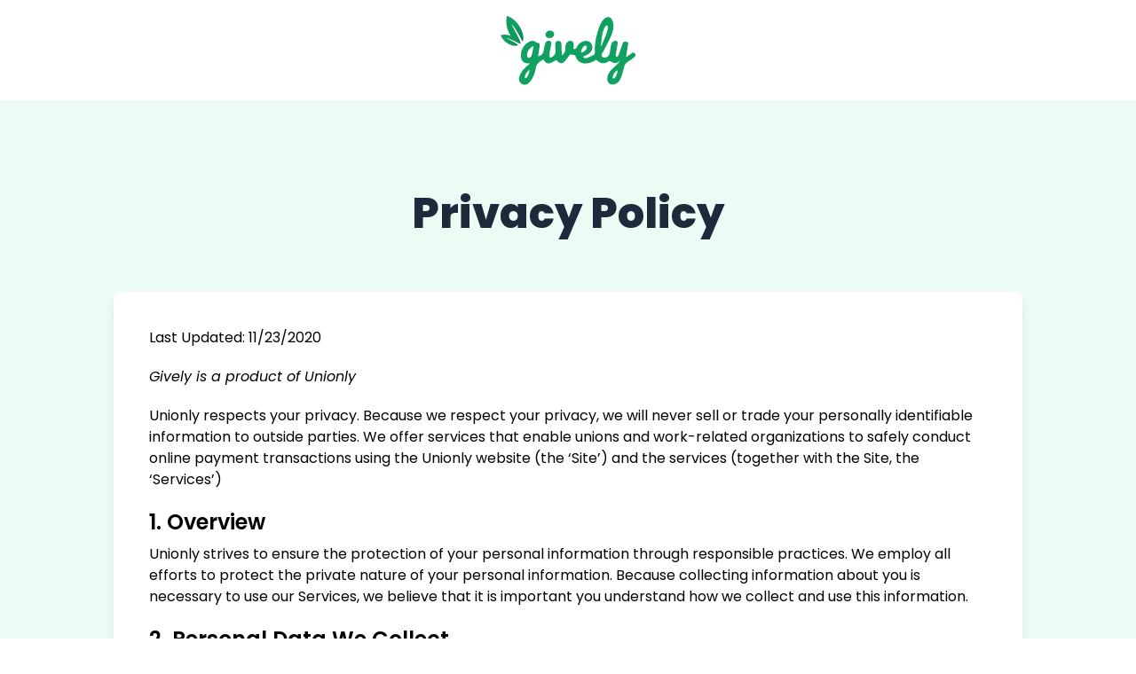

--- FILE ---
content_type: text/css
request_url: https://givelynow.com/assets/application-fedb836a8fb5ac5c973add448913036b7354db4b849e19002252c42e755a1d93.css
body_size: 57444
content:
@import url("https://fonts.googleapis.com/css2?family=Poppins:ital,wght@0,100;0,200;0,300;0,400;0,500;0,600;0,700;0,800;0,900;1,100;1,200;1,300;1,400;1,500;1,600;1,700;1,800;1,900&display=swap");@import url("https://fonts.googleapis.com/css2?family=Rubik:ital,wght@0,300;0,400;0,500;0,700;0,900;1,300;1,400;1,500;1,700;1,900&display=swap");.sidebar-link{display:flex;width:100%;align-items:center;border-radius:.375rem;padding:.5rem;font-size:.875rem;font-weight:500;line-height:1.25rem;--tw-text-opacity:1;color:#475569;color:rgb(71 85 105/var(--tw-text-opacity,1));transition-property:color,background-color,border-color,text-decoration-color,fill,stroke,opacity,box-shadow,transform,filter,-webkit-backdrop-filter;transition-property:color,background-color,border-color,fill,stroke,opacity,box-shadow,transform,filter,-webkit-text-decoration-color,-webkit-backdrop-filter;transition-property:color,background-color,border-color,text-decoration-color,fill,stroke,opacity,box-shadow,transform,filter,backdrop-filter;transition-property:color,background-color,border-color,text-decoration-color,fill,stroke,opacity,box-shadow,transform,filter,backdrop-filter,-webkit-text-decoration-color,-webkit-backdrop-filter;transition-property:color,background-color,border-color,text-decoration-color,fill,stroke,opacity,box-shadow,transform,filter,backdrop-filter,-webkit-backdrop-filter;transition-duration:.15s;transition-timing-function:cubic-bezier(.4,0,.2,1)}.sidebar-link:focus{outline:2px solid transparent;outline-offset:2px}.sidebar-link.active,.sidebar-link.active:focus,.sidebar-link.active:hover,.sidebar-link:focus,.sidebar-link:hover{--tw-bg-opacity:1;background-color:#295194;background-color:rgb(41 81 148/var(--tw-bg-opacity,1));--tw-text-opacity:1;color:#fff;color:rgb(255 255 255/var(--tw-text-opacity,1))}.sidebar-link.active:focus{outline:2px solid transparent;outline-offset:2px}.subnav-link{border-radius:.375rem;padding:.5rem .75rem;font-size:.875rem;font-weight:500;line-height:1.25rem;--tw-text-opacity:1;color:#64748b;color:rgb(100 116 139/var(--tw-text-opacity,1))}.subnav-link:hover{--tw-text-opacity:1;color:#334155;color:rgb(51 65 85/var(--tw-text-opacity,1))}.subnav-link:focus{--tw-text-opacity:1;color:#295194;color:rgb(41 81 148/var(--tw-text-opacity,1));outline:2px solid transparent;outline-offset:2px}.subnav-link.active{background-color:#b0c5e4;background-color:rgb(176 197 228/var(--tw-bg-opacity,1))}.subnav-link.active,.subnav-link.active:focus{--tw-bg-opacity:1;--tw-text-opacity:1;color:#183c7b;color:rgb(24 60 123/var(--tw-text-opacity,1))}.subnav-link.active:focus{background-color:#4a7bc5;background-color:rgb(74 123 197/var(--tw-bg-opacity,1))}.new-subnav-link{white-space:nowrap;border-bottom-width:2px;border-color:transparent;padding:1rem .25rem;font-size:.875rem;line-height:1.25rem;font-weight:500;--tw-text-opacity:1;color:#64748b;color:rgb(100 116 139/var(--tw-text-opacity,1))}.new-subnav-link:hover{--tw-border-opacity:1;border-color:#cbd5e1;border-color:rgb(203 213 225/var(--tw-border-opacity,1));--tw-text-opacity:1;color:#334155;color:rgb(51 65 85/var(--tw-text-opacity,1))}.new-subnav-link:focus{outline:2px solid transparent;outline-offset:2px}.new-subnav-link.active,.new-subnav-link:focus{--tw-text-opacity:1;color:#295194;color:rgb(41 81 148/var(--tw-text-opacity,1))}.new-subnav-link.active{--tw-border-opacity:1;border-color:#315ca0;border-color:rgb(49 92 160/var(--tw-border-opacity,1))}.new-subnav-link.active:focus{--tw-text-opacity:1;color:#183c7b;color:rgb(24 60 123/var(--tw-text-opacity,1))}.col-subnav-link{white-space:nowrap;border-bottom-width:2px;border-color:transparent;padding:.5rem .25rem;font-size:.875rem;line-height:1.25rem;font-weight:500;--tw-text-opacity:1;color:#64748b;color:rgb(100 116 139/var(--tw-text-opacity,1))}.col-subnav-link:hover{--tw-border-opacity:1;border-color:#cbd5e1;border-color:rgb(203 213 225/var(--tw-border-opacity,1));--tw-text-opacity:1;color:#334155;color:rgb(51 65 85/var(--tw-text-opacity,1))}.col-subnav-link:focus{outline:2px solid transparent;outline-offset:2px}.col-subnav-link.active,.col-subnav-link:focus{--tw-text-opacity:1;color:#295194;color:rgb(41 81 148/var(--tw-text-opacity,1))}.col-subnav-link.active{--tw-border-opacity:1;border-color:#315ca0;border-color:rgb(49 92 160/var(--tw-border-opacity,1))}.col-subnav-link.active:focus{--tw-text-opacity:1;color:#183c7b;color:rgb(24 60 123/var(--tw-text-opacity,1))}.marketing-nav-link{width:33.333333%;border-bottom-width:4px;border-color:transparent;padding:1rem .25rem;text-align:center;font-size:.875rem;font-weight:500;line-height:1.25rem;--tw-text-opacity:1;color:#64748b;color:rgb(100 116 139/var(--tw-text-opacity,1))}.marketing-nav-link:focus,.marketing-nav-link:hover{--tw-border-opacity:1;border-color:#cbd5e1;border-color:rgb(203 213 225/var(--tw-border-opacity,1));--tw-text-opacity:1;color:#334155;color:rgb(51 65 85/var(--tw-text-opacity,1))}.marketing-nav-link:focus{outline:2px solid transparent;outline-offset:2px}.marketing-nav-link.active{border-bottom-width:4px;--tw-border-opacity:1;border-color:#315ca0;border-color:rgb(49 92 160/var(--tw-border-opacity,1))}.marketing-nav-link.active:focus{--tw-bg-opacity:1;background-color:#4a7bc5;background-color:rgb(74 123 197/var(--tw-bg-opacity,1));--tw-text-opacity:1;color:#183c7b;color:rgb(24 60 123/var(--tw-text-opacity,1))}tr:last-child td:first-child{border-bottom-left-radius:.5rem}tr:last-child td:last-child{border-bottom-right-radius:.5rem}.table-shadow{box-shadow:inset 0 0 10px #333}.right-fade{top:0;right:0;width:2rem;height:100%;background:linear-gradient(90deg,hsla(0,0%,100%,0) 0,#fff);position:absolute}trix-editor{border:1px solid #bbb;border-radius:3px;margin:0;padding:.4em .6em;min-height:5em;outline:none}trix-toolbar *{box-sizing:border-box}trix-toolbar .trix-button-row{display:flex;flex-wrap:nowrap;justify-content:space-between;overflow-x:auto}trix-toolbar .trix-button-group{display:flex;margin-bottom:10px;border-color:#ccc #bbb #888;border-style:solid;border-width:1px;border-radius:3px}trix-toolbar .trix-button-group:not(:first-child){margin-left:1.5vw}@media (max-device-width:768px){trix-toolbar .trix-button-group:not(:first-child){margin-left:0}}trix-toolbar .trix-button-group-spacer{flex-grow:1}@media (max-device-width:768px){trix-toolbar .trix-button-group-spacer{display:none}}trix-toolbar .trix-button{position:relative;float:left;color:rgba(0,0,0,.6);font-size:.75em;font-weight:600;white-space:nowrap;padding:0 .5em;margin:0;outline:none;border:none;border-bottom:1px solid #ddd;border-radius:0;background:transparent}trix-toolbar .trix-button:not(:first-child){border-left:1px solid #ccc}trix-toolbar .trix-button.trix-active{background:#cbeefa;color:#000}trix-toolbar .trix-button:not(:disabled){cursor:pointer}trix-toolbar .trix-button:disabled{color:rgba(0,0,0,.125)}@media (max-device-width:768px){trix-toolbar .trix-button{letter-spacing:-.01em;padding:0 .3em}}trix-toolbar .trix-button--icon{font-size:inherit;width:2.6em;height:1.6em;max-width:calc(.8em + 4vw);text-indent:-9999px}@media (max-device-width:768px){trix-toolbar .trix-button--icon{height:2em;max-width:calc(.8em + 3.5vw)}}trix-toolbar .trix-button--icon:before{display:inline-block;position:absolute;top:0;right:0;bottom:0;left:0;opacity:.6;content:"";background-position:50%;background-repeat:no-repeat;background-size:contain}@media (max-device-width:768px){trix-toolbar .trix-button--icon:before{right:6%;left:6%}}trix-toolbar .trix-button--icon.trix-active:before{opacity:1}trix-toolbar .trix-button--icon:disabled:before{opacity:.125}trix-toolbar .trix-button--icon-attach:before{background-image:url("data:image/svg+xml;charset=utf-8,%3Csvg xmlns='http://www.w3.org/2000/svg' width='24' height='24'%3E%3Cpath d='M16.5 6v11.5a4 4 0 11-8 0V5a2.5 2.5 0 015 0v10.5a1 1 0 11-2 0V6H10v9.5a2.5 2.5 0 005 0V5a4 4 0 10-8 0v12.5a5.5 5.5 0 0011 0V6h-1.5z'/%3E%3C/svg%3E");top:8%;bottom:4%}trix-toolbar .trix-button--icon-bold:before{background-image:url("data:image/svg+xml;charset=utf-8,%3Csvg xmlns='http://www.w3.org/2000/svg' width='24' height='24'%3E%3Cpath d='M15.6 11.8c1-.7 1.6-1.8 1.6-2.8a4 4 0 00-4-4H7v14h7c2.1 0 3.7-1.7 3.7-3.8 0-1.5-.8-2.8-2.1-3.4zM10 7.5h3a1.5 1.5 0 110 3h-3v-3zm3.5 9H10v-3h3.5a1.5 1.5 0 110 3z'/%3E%3C/svg%3E")}trix-toolbar .trix-button--icon-italic:before{background-image:url("data:image/svg+xml;charset=utf-8,%3Csvg xmlns='http://www.w3.org/2000/svg' width='24' height='24'%3E%3Cpath d='M10 5v3h2.2l-3.4 8H6v3h8v-3h-2.2l3.4-8H18V5h-8z'/%3E%3C/svg%3E")}trix-toolbar .trix-button--icon-link:before{background-image:url("data:image/svg+xml;charset=utf-8,%3Csvg xmlns='http://www.w3.org/2000/svg' width='24' height='24'%3E%3Cpath d='M9.88 13.7a4.3 4.3 0 010-6.07l3.37-3.37a4.26 4.26 0 016.07 0 4.3 4.3 0 010 6.06l-1.96 1.72a.91.91 0 11-1.3-1.3l1.97-1.71a2.46 2.46 0 00-3.48-3.48l-3.38 3.37a2.46 2.46 0 000 3.48.91.91 0 11-1.3 1.3z'/%3E%3Cpath d='M4.25 19.46a4.3 4.3 0 010-6.07l1.93-1.9a.91.91 0 111.3 1.3l-1.93 1.9a2.46 2.46 0 003.48 3.48l3.37-3.38c.96-.96.96-2.52 0-3.48a.91.91 0 111.3-1.3 4.3 4.3 0 010 6.07l-3.38 3.38a4.26 4.26 0 01-6.07 0z'/%3E%3C/svg%3E")}trix-toolbar .trix-button--icon-strike:before{background-image:url("data:image/svg+xml;charset=utf-8,%3Csvg xmlns='http://www.w3.org/2000/svg' width='24' height='24'%3E%3Cpath d='M12.73 14l.28.14c.26.15.45.3.57.44.12.14.18.3.18.5 0 .3-.15.56-.44.75-.3.2-.76.3-1.39.3A13.52 13.52 0 017 14.95v3.37a10.64 10.64 0 004.84.88c1.26 0 2.35-.19 3.28-.56.93-.37 1.64-.9 2.14-1.57s.74-1.45.74-2.32c0-.26-.02-.51-.06-.75h-5.21zm-5.5-4c-.08-.34-.12-.7-.12-1.1 0-1.29.52-2.3 1.58-3.02 1.05-.72 2.5-1.08 4.34-1.08 1.62 0 3.28.34 4.97 1l-1.3 2.93c-1.47-.6-2.73-.9-3.8-.9-.55 0-.96.08-1.2.26-.26.17-.38.38-.38.64 0 .27.16.52.48.74.17.12.53.3 1.05.53H7.23zM3 13h18v-2H3v2z'/%3E%3C/svg%3E")}trix-toolbar .trix-button--icon-quote:before{background-image:url("data:image/svg+xml;charset=utf-8,%3Csvg version='1' xmlns='http://www.w3.org/2000/svg' width='24' height='24'%3E%3Cpath d='M6 17h3l2-4V7H5v6h3zm8 0h3l2-4V7h-6v6h3z'/%3E%3C/svg%3E")}trix-toolbar .trix-button--icon-heading-1:before{background-image:url("data:image/svg+xml;charset=utf-8,%3Csvg version='1' xmlns='http://www.w3.org/2000/svg' width='24' height='24'%3E%3Cpath d='M12 9v3H9v7H6v-7H3V9h9zM8 4h14v3h-6v12h-3V7H8V4z'/%3E%3C/svg%3E")}trix-toolbar .trix-button--icon-code:before{background-image:url("data:image/svg+xml;charset=utf-8,%3Csvg xmlns='http://www.w3.org/2000/svg' width='24' height='24'%3E%3Cpath d='M18.2 12L15 15.2l1.4 1.4L21 12l-4.6-4.6L15 8.8l3.2 3.2zM5.8 12L9 8.8 7.6 7.4 3 12l4.6 4.6L9 15.2 5.8 12z'/%3E%3C/svg%3E")}trix-toolbar .trix-button--icon-bullet-list:before{background-image:url("data:image/svg+xml;charset=utf-8,%3Csvg version='1' xmlns='http://www.w3.org/2000/svg' width='24' height='24'%3E%3Cpath d='M4 4a2 2 0 100 4 2 2 0 000-4zm0 6a2 2 0 100 4 2 2 0 000-4zm0 6a2 2 0 100 4 2 2 0 000-4zm4 3h14v-2H8v2zm0-6h14v-2H8v2zm0-8v2h14V5H8z'/%3E%3C/svg%3E")}trix-toolbar .trix-button--icon-number-list:before{background-image:url("data:image/svg+xml;charset=utf-8,%3Csvg xmlns='http://www.w3.org/2000/svg' width='24' height='24'%3E%3Cpath d='M2 17h2v.5H3v1h1v.5H2v1h3v-4H2v1zm1-9h1V4H2v1h1v3zm-1 3h1.8L2 13.1v.9h3v-1H3.2L5 10.9V10H2v1zm5-6v2h14V5H7zm0 14h14v-2H7v2zm0-6h14v-2H7v2z'/%3E%3C/svg%3E")}trix-toolbar .trix-button--icon-undo:before{background-image:url("data:image/svg+xml;charset=utf-8,%3Csvg xmlns='http://www.w3.org/2000/svg' width='24' height='24'%3E%3Cpath d='M12.5 8c-2.6 0-5 1-6.9 2.6L2 7v9h9l-3.6-3.6A8 8 0 0120 16l2.4-.8a10.5 10.5 0 00-10-7.2z'/%3E%3C/svg%3E")}trix-toolbar .trix-button--icon-redo:before{background-image:url("data:image/svg+xml;charset=utf-8,%3Csvg xmlns='http://www.w3.org/2000/svg' width='24' height='24'%3E%3Cpath d='M18.4 10.6a10.5 10.5 0 00-16.9 4.6L4 16a8 8 0 0112.7-3.6L13 16h9V7l-3.6 3.6z'/%3E%3C/svg%3E")}trix-toolbar .trix-button--icon-decrease-nesting-level:before{background-image:url("data:image/svg+xml;charset=utf-8,%3Csvg xmlns='http://www.w3.org/2000/svg' width='24' height='24'%3E%3Cpath d='M3 19h19v-2H3v2zm7-6h12v-2H10v2zm-8.3-.3l2.8 2.9L6 14.2 4 12l2-2-1.4-1.5L1 12l.7.7zM3 5v2h19V5H3z'/%3E%3C/svg%3E")}trix-toolbar .trix-button--icon-increase-nesting-level:before{background-image:url("data:image/svg+xml;charset=utf-8,%3Csvg xmlns='http://www.w3.org/2000/svg' width='24' height='24'%3E%3Cpath d='M3 19h19v-2H3v2zm7-6h12v-2H10v2zm-6.9-1L1 14.2l1.4 1.4L6 12l-.7-.7-2.8-2.8L1 9.9 3.1 12zM3 5v2h19V5H3z'/%3E%3C/svg%3E")}trix-toolbar .trix-dialogs{position:relative}trix-toolbar .trix-dialog{position:absolute;top:0;left:0;right:0;font-size:.75em;padding:15px 10px;background:#fff;box-shadow:0 .3em 1em #ccc;border-top:2px solid #888;border-radius:5px;z-index:5}trix-toolbar .trix-input--dialog{font-size:inherit;font-weight:400;padding:.5em .8em;margin:0 10px 0 0;border-radius:3px;border:1px solid #bbb;background-color:#fff;box-shadow:none;outline:none;-webkit-appearance:none;-moz-appearance:none}trix-toolbar .trix-input--dialog.validate:invalid{box-shadow:0 0 1.5px 1px red}trix-toolbar .trix-button--dialog{font-size:inherit;padding:.5em;border-bottom:none}trix-toolbar .trix-dialog--link{max-width:600px}trix-toolbar .trix-dialog__link-fields{display:flex;align-items:baseline}trix-toolbar .trix-dialog__link-fields .trix-input{flex:1 1}trix-toolbar .trix-dialog__link-fields .trix-button-group{flex:0 0 content;margin:0}trix-editor [data-trix-mutable]:not(.attachment__caption-editor){-webkit-user-select:none;-moz-user-select:none;-ms-user-select:none;user-select:none}trix-editor [data-trix-cursor-target]::-moz-selection,trix-editor [data-trix-mutable]::-moz-selection,trix-editor [data-trix-mutable] ::-moz-selection{background:none}trix-editor [data-trix-mutable]::-moz-selection, trix-editor [data-trix-cursor-target]::-moz-selection, trix-editor [data-trix-mutable] ::-moz-selection{background:none}trix-editor [data-trix-cursor-target]::-moz-selection, trix-editor [data-trix-mutable]::-moz-selection, trix-editor [data-trix-mutable] ::-moz-selection{background:none}trix-editor [data-trix-cursor-target]::selection,trix-editor [data-trix-mutable]::selection,trix-editor [data-trix-mutable] ::selection{background:none}trix-editor [data-trix-mutable].attachment__caption-editor:focus::-moz-selection{background:highlight}trix-editor [data-trix-mutable].attachment__caption-editor:focus::selection{background:highlight}trix-editor [data-trix-mutable].attachment.attachment--file{box-shadow:0 0 0 2px highlight;border-color:transparent}trix-editor [data-trix-mutable].attachment img{box-shadow:0 0 0 2px highlight}trix-editor .attachment{position:relative}trix-editor .attachment:hover{cursor:default}trix-editor .attachment--preview .attachment__caption:hover{cursor:text}trix-editor .attachment__progress{position:absolute;z-index:1;height:20px;top:calc(50% - 10px);left:5%;width:90%;opacity:.9;transition:opacity .2s ease-in}trix-editor .attachment__progress[value="100"]{opacity:0}trix-editor .attachment__caption-editor{display:inline-block;width:100%;margin:0;padding:0;font-size:inherit;font-family:inherit;line-height:inherit;color:inherit;text-align:center;vertical-align:top;border:none;outline:none;-webkit-appearance:none;-moz-appearance:none}trix-editor .attachment__toolbar{position:absolute;z-index:1;top:-.9em;left:0;width:100%;text-align:center}trix-editor .trix-button-group{display:inline-flex}trix-editor .trix-button{position:relative;float:left;color:#666;white-space:nowrap;font-size:80%;padding:0 .8em;margin:0;outline:none;border:none;border-radius:0;background:transparent}trix-editor .trix-button:not(:first-child){border-left:1px solid #ccc}trix-editor .trix-button.trix-active{background:#cbeefa}trix-editor .trix-button:not(:disabled){cursor:pointer}trix-editor .trix-button--remove{text-indent:-9999px;display:inline-block;padding:0;outline:none;width:1.8em;height:1.8em;line-height:1.8em;border-radius:50%;background-color:#fff;border:2px solid highlight;box-shadow:1px 1px 6px rgba(0,0,0,.25)}trix-editor .trix-button--remove:before{display:inline-block;position:absolute;top:0;right:0;bottom:0;left:0;opacity:.7;content:"";background-image:url("data:image/svg+xml;charset=utf-8,%3Csvg height='24' width='24' xmlns='http://www.w3.org/2000/svg'%3E%3Cpath d='M19 6.4L17.6 5 12 10.6 6.4 5 5 6.4l5.6 5.6L5 17.6 6.4 19l5.6-5.6 5.6 5.6 1.4-1.4-5.6-5.6z'/%3E%3Cpath d='M0 0h24v24H0z' fill='none'/%3E%3C/svg%3E");background-position:50%;background-repeat:no-repeat;background-size:90%}trix-editor .trix-button--remove:hover{border-color:#333}trix-editor .trix-button--remove:hover:before{opacity:1}trix-editor .attachment__metadata-container{position:relative}trix-editor .attachment__metadata{position:absolute;left:50%;top:2em;transform:translate(-50%);max-width:90%;padding:.1em .6em;font-size:.8em;color:#fff;background-color:rgba(0,0,0,.7);border-radius:3px}trix-editor .attachment__metadata .attachment__name{display:inline-block;max-width:100%;vertical-align:bottom;overflow:hidden;text-overflow:ellipsis;white-space:nowrap}trix-editor .attachment__metadata .attachment__size{margin-left:.2em;white-space:nowrap}.trix-content{line-height:1.5}.trix-content *{box-sizing:border-box;margin:0;padding:0}.trix-content h1{font-size:1.2em;line-height:1.2}.trix-content blockquote{border:solid #ccc;border-width:0 0 0 .3em;margin-left:.3em;padding-left:.6em}.trix-content [dir=rtl] blockquote,.trix-content blockquote[dir=rtl]{border-width:0 .3em 0 0;margin-right:.3em;padding-right:.6em}.trix-content li{margin-left:1em}.trix-content [dir=rtl] li{margin-right:1em}.trix-content pre{display:inline-block;width:100%;vertical-align:top;font-family:monospace;font-size:.9em;padding:.5em;white-space:pre;background-color:#eee;overflow-x:auto}.trix-content img{max-width:100%;height:auto}.trix-content .attachment{display:inline-block;position:relative;max-width:100%}.trix-content .attachment a{color:inherit;text-decoration:none}.trix-content .attachment a:hover,.trix-content .attachment a:visited:hover{color:inherit}.trix-content .attachment__caption{text-align:center}.trix-content .attachment__caption .attachment__name+.attachment__size:before{content:" · "}.trix-content .attachment--preview{width:100%;text-align:center}.trix-content .attachment--preview .attachment__caption{color:#666;font-size:.9em;line-height:1.2}.trix-content .attachment--file{color:#333;line-height:1;margin:0 2px 2px;padding:.4em 1em;border:1px solid #bbb;border-radius:5px}.trix-content .attachment-gallery{display:flex;flex-wrap:wrap;position:relative}.trix-content .attachment-gallery .attachment{flex:1 0 33%;padding:0 .5em;max-width:33%}.trix-content .attachment-gallery.attachment-gallery--2 .attachment,.trix-content .attachment-gallery.attachment-gallery--4 .attachment{flex-basis:50%;max-width:50%}.trix-content .attachment-gallery>.attachment,.trix-content .attachment-gallery>action-text-attachment{flex:1 0 33%;padding:0 .5em;max-width:33%}.trix-content .attachment-gallery.attachment-gallery--2>.attachment,.trix-content .attachment-gallery.attachment-gallery--2>action-text-attachment,.trix-content .attachment-gallery.attachment-gallery--4>.attachment,.trix-content .attachment-gallery.attachment-gallery--4>action-text-attachment{flex-basis:50%;max-width:50%}.trix-content action-text-attachment .attachment{padding:0!important;max-width:100%!important}.fundraiser-content span.trix-button-group--block-tools [data-trix-attribute=code],.fundraiser-description button.trix-button.trix-button--icon.trix-button--icon-link,.fundraiser-description span.trix-button-group.trix-button-group--block-tools,.fundraiser-description span.trix-button-group.trix-button-group--file-tools{display:none}.trix{font-family:Rubik,sans-serif;line-height:1.75rem;line-height:1.625;letter-spacing:.025em;--tw-text-opacity:1;color:#1e293b;color:rgb(30 41 59/var(--tw-text-opacity,1))}.trix .trix-editor{min-height:8em}.trix h1{text-align:center;font-family:Rubik,sans-serif;font-size:1.25rem;line-height:1.75rem;font-weight:500}.trix a{--tw-text-opacity:1;color:#2862b6;color:rgb(40 98 182/var(--tw-text-opacity,1));-webkit-text-decoration-line:underline;text-decoration-line:underline}.trix ol,.trix ul{padding-left:0}.trix li li,.trix ol li,.trix ul li{margin-left:1em}.trix ul{list-style-type:disc}.trix ol{list-style-type:decimal}.trix blockquote{border-left-width:4px;--tw-border-opacity:1;border-color:#fbbf21;border-color:rgb(251 191 33/var(--tw-border-opacity,1));padding-top:.75rem;padding-bottom:.75rem;padding-left:.5rem}.trix figcaption{display:none}.trix img{margin:auto}:root{--color-indigo-50:#b0c5e4;--color-indigo-100:#5286d1;--color-indigo-200:#4a7bc5;--color-indigo-300:#4271b9;--color-indigo-400:#3966ac;--color-indigo-500:#315ca0;--color-indigo-600:#295194;--color-indigo-700:#214688;--color-indigo-800:#183c7b;--color-indigo-900:#103164;--color-givelyGreen-50:#ecfbf4;--color-givelyGreen-100:#bee2d2;--color-givelyGreen-200:#a5ddc4;--color-givelyGreen-300:#75cda6;--color-givelyGreen-400:#5dbc92;--color-givelyGreen-500:#4cb486;--color-givelyGreen-600:#28ab71;--color-givelyGreen-700:#10a061;--color-givelyGreen-800:#0d8752;--color-givelyGreen-900:#0b6e42;--color-gray-50:#f7f7f7;--color-gray-100:#eaeaea;--color-gray-200:#dcdcdc;--color-gray-300:#cacaca;--color-gray-400:#b4b4b4;--color-gray-500:#858585;--color-gray-600:#6b6b6b;--color-gray-700:#404040;--color-gray-800:#232323;--color-gray-900:#000;--color-red-50:#fdf2f2;--color-red-100:#fde8e8;--color-red-200:#fbd5d5;--color-red-300:#f8b4b4;--color-red-400:#f98080;--color-red-500:#f05252;--color-red-600:#e02424;--color-red-700:#c81e1e;--color-red-800:#9b1c1c;--color-red-900:#771d1d;--color-orange-50:#fff8f1;--color-orange-100:#feecdc;--color-orange-200:#fcd9bd;--color-orange-300:#fdba8c;--color-orange-400:#ff8a4c;--color-orange-500:#ff5a1f;--color-orange-600:#d03801;--color-orange-700:#b43403;--color-orange-800:#8a2c0d;--color-orange-900:#771d1d;--color-green-50:#f3faf7;--color-green-100:#def7ec;--color-green-200:#bcf0da;--color-green-300:#84e1bc;--color-green-400:#31c48d;--color-green-500:#0e9f6e;--color-green-600:#057a55;--color-green-700:#046c4e;--color-green-800:#03543f;--color-green-900:#014737;--color-teal-50:#edfafa;--color-teal-100:#d5f5f6;--color-teal-200:#afecef;--color-teal-300:#7edce2;--color-teal-400:#16bdca;--color-teal-500:#0694a2;--color-teal-600:#047481;--color-teal-700:#036672;--color-teal-800:#05505c;--color-teal-900:#014451;--color-blue-50:#ebf5ff;--color-blue-100:#e1effe;--color-blue-200:#c3ddfd;--color-blue-300:#a4cafe;--color-blue-400:#76a9fa;--color-blue-500:#3f83f8;--color-blue-600:#1c64f2;--color-blue-700:#1a56db;--color-blue-800:#1e429f;--color-blue-900:#233876;--color-purple-50:#f6f5ff;--color-purple-100:#edebfe;--color-purple-200:#dcd7fe;--color-purple-300:#cabffd;--color-purple-400:#ac94fa;--color-purple-500:#9061f9;--color-purple-600:#7e3af2;--color-purple-700:#6c2bd9;--color-purple-800:#5521b5;--color-purple-900:#4a1d96;--color-pink-50:#fdf2f8;--color-pink-100:#fce8f3;--color-pink-200:#fad1e8;--color-pink-300:#f8b4d9;--color-pink-400:#f17eb8;--color-pink-500:#e74694;--color-pink-600:#d61f69;--color-pink-700:#bf125d;--color-pink-800:#99154b;--color-pink-900:#751a3d}.gradient-background-indigo{background:linear-gradient(0deg,#315ca0,#295194);background:linear-gradient(0deg,var(--color-indigo-500),var(--color-indigo-600))}.gradient-background-indigo--alternate{background:linear-gradient(180deg,#315ca0,#295194);background:linear-gradient(180deg,var(--color-indigo-500),var(--color-indigo-600))}.gradient-background-givelyGreen{background:linear-gradient(0deg,#10a061,#0d8752);background:linear-gradient(0deg,var(--color-givelyGreen-700),var(--color-givelyGreen-800))}.gradient-background-givelyGreen--alternate{background:linear-gradient(180deg,#10a061,#0d8752);background:linear-gradient(180deg,var(--color-givelyGreen-700),var(--color-givelyGreen-800))}.gradient-background-gray{background:linear-gradient(0deg,#404040,#232323);background:linear-gradient(0deg,var(--color-gray-700),var(--color-gray-800))}.gradient-background-gray--alternate{background:linear-gradient(180deg,#404040,#232323);background:linear-gradient(180deg,var(--color-gray-700),var(--color-gray-800))}.gradient-background-red{background:linear-gradient(0deg,#e02424,#c81e1e);background:linear-gradient(0deg,var(--color-red-600),var(--color-red-700))}.gradient-background-red--alternate{background:linear-gradient(180deg,#e02424,#c81e1e);background:linear-gradient(180deg,var(--color-red-600),var(--color-red-700))}.gradient-background-orange{background:linear-gradient(0deg,#ff5a1f,#d03801);background:linear-gradient(0deg,var(--color-orange-500),var(--color-orange-600))}.gradient-background-orange--alternate{background:linear-gradient(180deg,#ff5a1f,#d03801);background:linear-gradient(180deg,var(--color-orange-500),var(--color-orange-600))}.gradient-background-green{background:linear-gradient(0deg,#0e9f6e,#057a55);background:linear-gradient(0deg,var(--color-green-500),var(--color-green-600))}.gradient-background-green--alternate{background:linear-gradient(180deg,#0e9f6e,#057a55);background:linear-gradient(180deg,var(--color-green-500),var(--color-green-600))}.gradient-background-teal{background:linear-gradient(0deg,#0694a2,#047481);background:linear-gradient(0deg,var(--color-teal-500),var(--color-teal-600))}.gradient-background-teal--alternate{background:linear-gradient(180deg,#0694a2,#047481);background:linear-gradient(180deg,var(--color-teal-500),var(--color-teal-600))}.gradient-background-blue{background:linear-gradient(0deg,#1a56db,#1e429f);background:linear-gradient(0deg,var(--color-blue-700),var(--color-blue-800))}.gradient-background-blue--alternate{background:linear-gradient(180deg,#1a56db,#1e429f);background:linear-gradient(180deg,var(--color-blue-700),var(--color-blue-800))}.gradient-background-purple{background:linear-gradient(0deg,#6c2bd9,#5521b5);background:linear-gradient(0deg,var(--color-purple-700),var(--color-purple-800))}.gradient-background-purple--alternate{background:linear-gradient(180deg,#6c2bd9,#5521b5);background:linear-gradient(180deg,var(--color-purple-700),var(--color-purple-800))}.gradient-background-pink{background:linear-gradient(0deg,#d61f69,#bf125d);background:linear-gradient(0deg,var(--color-pink-600),var(--color-pink-700))}.gradient-background-pink--alternate{background:linear-gradient(180deg,#d61f69,#bf125d);background:linear-gradient(180deg,var(--color-pink-600),var(--color-pink-700))}html{scroll-behavior:smooth}*,:after,:before{--tw-border-spacing-x:0;--tw-border-spacing-y:0;--tw-translate-x:0;--tw-translate-y:0;--tw-rotate:0;--tw-skew-x:0;--tw-skew-y:0;--tw-scale-x:1;--tw-scale-y:1;--tw-pan-x: ;--tw-pan-y: ;--tw-pinch-zoom: ;--tw-scroll-snap-strictness:proximity;--tw-gradient-from-position: ;--tw-gradient-via-position: ;--tw-gradient-to-position: ;--tw-ordinal: ;--tw-slashed-zero: ;--tw-numeric-figure: ;--tw-numeric-spacing: ;--tw-numeric-fraction: ;--tw-ring-inset: ;--tw-ring-offset-width:0px;--tw-ring-offset-color:#fff;--tw-ring-color:rgba(59,130,246,0.5);--tw-ring-offset-shadow:0 0 transparent;--tw-ring-shadow:0 0 transparent;--tw-shadow:0 0 transparent;--tw-shadow-colored:0 0 transparent;--tw-blur: ;--tw-brightness: ;--tw-contrast: ;--tw-grayscale: ;--tw-hue-rotate: ;--tw-invert: ;--tw-saturate: ;--tw-sepia: ;--tw-drop-shadow: ;--tw-backdrop-blur: ;--tw-backdrop-brightness: ;--tw-backdrop-contrast: ;--tw-backdrop-grayscale: ;--tw-backdrop-hue-rotate: ;--tw-backdrop-invert: ;--tw-backdrop-opacity: ;--tw-backdrop-saturate: ;--tw-backdrop-sepia: ;--tw-contain-size: ;--tw-contain-layout: ;--tw-contain-paint: ;--tw-contain-style: }::-webkit-backdrop{--tw-border-spacing-x:0;--tw-border-spacing-y:0;--tw-translate-x:0;--tw-translate-y:0;--tw-rotate:0;--tw-skew-x:0;--tw-skew-y:0;--tw-scale-x:1;--tw-scale-y:1;--tw-pan-x: ;--tw-pan-y: ;--tw-pinch-zoom: ;--tw-scroll-snap-strictness:proximity;--tw-gradient-from-position: ;--tw-gradient-via-position: ;--tw-gradient-to-position: ;--tw-ordinal: ;--tw-slashed-zero: ;--tw-numeric-figure: ;--tw-numeric-spacing: ;--tw-numeric-fraction: ;--tw-ring-inset: ;--tw-ring-offset-width:0px;--tw-ring-offset-color:#fff;--tw-ring-color:rgba(59,130,246,0.5);--tw-ring-offset-shadow:0 0 transparent;--tw-ring-shadow:0 0 transparent;--tw-shadow:0 0 transparent;--tw-shadow-colored:0 0 transparent;--tw-blur: ;--tw-brightness: ;--tw-contrast: ;--tw-grayscale: ;--tw-hue-rotate: ;--tw-invert: ;--tw-saturate: ;--tw-sepia: ;--tw-drop-shadow: ;--tw-backdrop-blur: ;--tw-backdrop-brightness: ;--tw-backdrop-contrast: ;--tw-backdrop-grayscale: ;--tw-backdrop-hue-rotate: ;--tw-backdrop-invert: ;--tw-backdrop-opacity: ;--tw-backdrop-saturate: ;--tw-backdrop-sepia: ;--tw-contain-size: ;--tw-contain-layout: ;--tw-contain-paint: ;--tw-contain-style: }::backdrop{--tw-border-spacing-x:0;--tw-border-spacing-y:0;--tw-translate-x:0;--tw-translate-y:0;--tw-rotate:0;--tw-skew-x:0;--tw-skew-y:0;--tw-scale-x:1;--tw-scale-y:1;--tw-pan-x: ;--tw-pan-y: ;--tw-pinch-zoom: ;--tw-scroll-snap-strictness:proximity;--tw-gradient-from-position: ;--tw-gradient-via-position: ;--tw-gradient-to-position: ;--tw-ordinal: ;--tw-slashed-zero: ;--tw-numeric-figure: ;--tw-numeric-spacing: ;--tw-numeric-fraction: ;--tw-ring-inset: ;--tw-ring-offset-width:0px;--tw-ring-offset-color:#fff;--tw-ring-color:rgba(59,130,246,0.5);--tw-ring-offset-shadow:0 0 transparent;--tw-ring-shadow:0 0 transparent;--tw-shadow:0 0 transparent;--tw-shadow-colored:0 0 transparent;--tw-blur: ;--tw-brightness: ;--tw-contrast: ;--tw-grayscale: ;--tw-hue-rotate: ;--tw-invert: ;--tw-saturate: ;--tw-sepia: ;--tw-drop-shadow: ;--tw-backdrop-blur: ;--tw-backdrop-brightness: ;--tw-backdrop-contrast: ;--tw-backdrop-grayscale: ;--tw-backdrop-hue-rotate: ;--tw-backdrop-invert: ;--tw-backdrop-opacity: ;--tw-backdrop-saturate: ;--tw-backdrop-sepia: ;--tw-contain-size: ;--tw-contain-layout: ;--tw-contain-paint: ;--tw-contain-style: }/*! tailwindcss v3.4.17 | MIT License | https://tailwindcss.com*/*,:after,:before{box-sizing:border-box;border:0 solid #e2e8f0}:after,:before{--tw-content:""}:host,html{line-height:1.5;-webkit-text-size-adjust:100%;-moz-tab-size:4;-o-tab-size:4;tab-size:4;font-family:Poppins,sans-serif;font-feature-settings:normal;font-variation-settings:normal;-webkit-tap-highlight-color:transparent}body{margin:0;line-height:inherit}hr{height:0;color:inherit;border-top-width:1px}abbr:where([title]){-webkit-text-decoration:underline dotted;text-decoration:underline dotted}h1,h2,h3,h4,h5,h6{font-size:inherit;font-weight:inherit}a{color:inherit;text-decoration:inherit}b,strong{font-weight:bolder}code,kbd,pre,samp{font-family:Consolas,Liberation Mono,Courier New,monospace;font-feature-settings:normal;font-variation-settings:normal;font-size:1em}small{font-size:80%}sub,sup{font-size:75%;line-height:0;position:relative;vertical-align:baseline}sub{bottom:-.25em}sup{top:-.5em}table{text-indent:0;border-color:inherit;border-collapse:collapse}button,input,optgroup,select,textarea{font-family:inherit;font-feature-settings:inherit;font-variation-settings:inherit;font-size:100%;font-weight:inherit;line-height:inherit;letter-spacing:inherit;color:inherit;margin:0;padding:0}button,select{text-transform:none}button,input:where([type=button]),input:where([type=reset]),input:where([type=submit]){-webkit-appearance:button;background-color:transparent;background-image:none}:-moz-focusring{outline:auto}:-moz-ui-invalid{box-shadow:none}progress{vertical-align:baseline}::-webkit-inner-spin-button,::-webkit-outer-spin-button{height:auto}[type=search]{-webkit-appearance:textfield;outline-offset:-2px}::-webkit-search-decoration{-webkit-appearance:none}::-webkit-file-upload-button{-webkit-appearance:button;font:inherit}summary{display:list-item}blockquote,dd,dl,figure,h1,h2,h3,h4,h5,h6,hr,p,pre{margin:0}fieldset{margin:0}fieldset,legend{padding:0}menu,ol,ul{list-style:none;margin:0;padding:0}dialog{padding:0}textarea{resize:vertical}input::-moz-placeholder,textarea::-moz-placeholder{opacity:1;color:#94a3b8}input:-ms-input-placeholder,textarea:-ms-input-placeholder{opacity:1;color:#94a3b8}input::-moz-placeholder, textarea::-moz-placeholder{opacity:1;color:#94a3b8}input:-ms-input-placeholder, textarea:-ms-input-placeholder{opacity:1;color:#94a3b8}input::placeholder,textarea::placeholder{opacity:1;color:#94a3b8}[role=button],button{cursor:pointer}:disabled{cursor:default}audio,canvas,embed,iframe,img,object,svg,video{display:block;vertical-align:middle}img,video{max-width:100%;height:auto}[hidden]:where(:not([hidden=until-found])){display:none}[multiple],[type=date],[type=datetime-local],[type=email],[type=month],[type=number],[type=password],[type=search],[type=tel],[type=text],[type=time],[type=url],[type=week],select,textarea{-webkit-appearance:none;-moz-appearance:none;appearance:none;background-color:#fff;border-color:#64748b;border-width:1px;border-radius:0;padding:.5rem .75rem;font-size:1rem;line-height:1.5rem;--tw-shadow:0 0 transparent}[multiple]:focus,[type=date]:focus,[type=datetime-local]:focus,[type=email]:focus,[type=month]:focus,[type=number]:focus,[type=password]:focus,[type=search]:focus,[type=tel]:focus,[type=text]:focus,[type=time]:focus,[type=url]:focus,[type=week]:focus,select:focus,textarea:focus{outline:2px solid transparent;outline-offset:2px;--tw-ring-inset:var(--tw-empty,/*!*/ /*!*/);--tw-ring-offset-width:0px;--tw-ring-offset-color:#fff;--tw-ring-color:#2563eb;--tw-ring-offset-shadow:var(--tw-ring-inset) 0 0 0 var(--tw-ring-offset-width) var(--tw-ring-offset-color);--tw-ring-shadow:var(--tw-ring-inset) 0 0 0 calc(1px + var(--tw-ring-offset-width)) var(--tw-ring-color);box-shadow:var(--tw-ring-offset-shadow),var(--tw-ring-shadow),var(--tw-shadow);border-color:#2563eb}input::-moz-placeholder,textarea::-moz-placeholder{color:#64748b;opacity:1}input:-ms-input-placeholder,textarea:-ms-input-placeholder{color:#64748b;opacity:1}input::-moz-placeholder, textarea::-moz-placeholder{color:#64748b;opacity:1}input:-ms-input-placeholder, textarea:-ms-input-placeholder{color:#64748b;opacity:1}input::placeholder,textarea::placeholder{color:#64748b;opacity:1}::-webkit-datetime-edit-fields-wrapper{padding:0}::-webkit-date-and-time-value{min-height:1.5em}::-webkit-datetime-edit,::-webkit-datetime-edit-day-field,::-webkit-datetime-edit-hour-field,::-webkit-datetime-edit-meridiem-field,::-webkit-datetime-edit-millisecond-field,::-webkit-datetime-edit-minute-field,::-webkit-datetime-edit-month-field,::-webkit-datetime-edit-second-field,::-webkit-datetime-edit-year-field{padding-top:0;padding-bottom:0}select{background-image:url("data:image/svg+xml;charset=utf-8,%3Csvg xmlns='http://www.w3.org/2000/svg' fill='none' viewBox='0 0 20 20'%3E%3Cpath stroke='%2364748b' stroke-linecap='round' stroke-linejoin='round' stroke-width='1.5' d='M6 8l4 4 4-4'/%3E%3C/svg%3E");background-position:right .5rem center;background-repeat:no-repeat;background-size:1.5em 1.5em;padding-right:2.5rem;-webkit-print-color-adjust:exact;color-adjust:exact;print-color-adjust:exact}[multiple]{background-image:none;background-position:0 0;background-repeat:unset;background-size:auto auto;background-size:initial;padding-right:.75rem;-webkit-print-color-adjust:unset;color-adjust:unset;print-color-adjust:unset}[type=checkbox],[type=radio]{-webkit-appearance:none;-moz-appearance:none;appearance:none;padding:0;-webkit-print-color-adjust:exact;color-adjust:exact;print-color-adjust:exact;display:inline-block;vertical-align:middle;background-origin:border-box;-webkit-user-select:none;-moz-user-select:none;-ms-user-select:none;user-select:none;flex-shrink:0;height:1rem;width:1rem;color:#2563eb;background-color:#fff;border-color:#64748b;border-width:1px;--tw-shadow:0 0 transparent}[type=checkbox]{border-radius:0}[type=radio]{border-radius:100%}[type=checkbox]:focus,[type=radio]:focus{outline:2px solid transparent;outline-offset:2px;--tw-ring-inset:var(--tw-empty,/*!*/ /*!*/);--tw-ring-offset-width:2px;--tw-ring-offset-color:#fff;--tw-ring-color:#2563eb;--tw-ring-offset-shadow:var(--tw-ring-inset) 0 0 0 var(--tw-ring-offset-width) var(--tw-ring-offset-color);--tw-ring-shadow:var(--tw-ring-inset) 0 0 0 calc(2px + var(--tw-ring-offset-width)) var(--tw-ring-color);box-shadow:var(--tw-ring-offset-shadow),var(--tw-ring-shadow),var(--tw-shadow)}[type=checkbox]:checked,[type=radio]:checked{border-color:transparent;background-color:currentColor;background-size:100% 100%;background-position:50%;background-repeat:no-repeat}[type=checkbox]:checked{background-image:url("data:image/svg+xml;charset=utf-8,%3Csvg viewBox='0 0 16 16' fill='%23fff' xmlns='http://www.w3.org/2000/svg'%3E%3Cpath d='M12.207 4.793a1 1 0 010 1.414l-5 5a1 1 0 01-1.414 0l-2-2a1 1 0 011.414-1.414L6.5 9.086l4.293-4.293a1 1 0 011.414 0z'/%3E%3C/svg%3E")}[type=radio]:checked{background-image:url("data:image/svg+xml;charset=utf-8,%3Csvg viewBox='0 0 16 16' fill='%23fff' xmlns='http://www.w3.org/2000/svg'%3E%3Ccircle cx='8' cy='8' r='3'/%3E%3C/svg%3E")}[type=checkbox]:checked:focus,[type=checkbox]:checked:hover,[type=radio]:checked:focus,[type=radio]:checked:hover{border-color:transparent;background-color:currentColor}[type=checkbox]:indeterminate{background-image:url("data:image/svg+xml;charset=utf-8,%3Csvg xmlns='http://www.w3.org/2000/svg' fill='none' viewBox='0 0 16 16'%3E%3Cpath stroke='%23fff' stroke-linecap='round' stroke-linejoin='round' stroke-width='2' d='M4 8h8'/%3E%3C/svg%3E");border-color:transparent;background-color:currentColor;background-size:100% 100%;background-position:50%;background-repeat:no-repeat}[type=checkbox]:indeterminate:focus,[type=checkbox]:indeterminate:hover{border-color:transparent;background-color:currentColor}[type=file]{background:unset;border-color:inherit;border-width:0;border-radius:0;padding:0;font-size:unset;line-height:inherit}[type=file]:focus{outline:1px solid ButtonText;outline:1px auto -webkit-focus-ring-color}.container{width:100%}@media (min-width:640px){.container{max-width:640px}}@media (min-width:768px){.container{max-width:768px}}@media (min-width:1024px){.container{max-width:1024px}}@media (min-width:1280px){.container{max-width:1280px}}@media (min-width:1536px){.container{max-width:1536px}}.form-input,.form-multiselect,.form-select,.form-textarea{-webkit-appearance:none;-moz-appearance:none;appearance:none;background-color:#fff;border-color:#64748b;border-width:1px;border-radius:0;padding:.5rem .75rem;font-size:1rem;line-height:1.5rem;--tw-shadow:0 0 transparent}.form-input:focus,.form-multiselect:focus,.form-select:focus,.form-textarea:focus{outline:2px solid transparent;outline-offset:2px;--tw-ring-inset:var(--tw-empty,/*!*/ /*!*/);--tw-ring-offset-width:0px;--tw-ring-offset-color:#fff;--tw-ring-color:#2563eb;--tw-ring-offset-shadow:var(--tw-ring-inset) 0 0 0 var(--tw-ring-offset-width) var(--tw-ring-offset-color);--tw-ring-shadow:var(--tw-ring-inset) 0 0 0 calc(1px + var(--tw-ring-offset-width)) var(--tw-ring-color);box-shadow:var(--tw-ring-offset-shadow),var(--tw-ring-shadow),var(--tw-shadow);border-color:#2563eb}.form-input::-moz-placeholder,.form-textarea::-moz-placeholder{color:#64748b;opacity:1}.form-input:-ms-input-placeholder,.form-textarea:-ms-input-placeholder{color:#64748b;opacity:1}.form-input::-moz-placeholder, .form-textarea::-moz-placeholder{color:#64748b;opacity:1}.form-input:-ms-input-placeholder, .form-textarea:-ms-input-placeholder{color:#64748b;opacity:1}.form-input::placeholder,.form-textarea::placeholder{color:#64748b;opacity:1}.form-input::-webkit-datetime-edit-fields-wrapper{padding:0}.form-input::-webkit-date-and-time-value{min-height:1.5em}.form-input::-webkit-datetime-edit,.form-input::-webkit-datetime-edit-day-field,.form-input::-webkit-datetime-edit-hour-field,.form-input::-webkit-datetime-edit-meridiem-field,.form-input::-webkit-datetime-edit-millisecond-field,.form-input::-webkit-datetime-edit-minute-field,.form-input::-webkit-datetime-edit-month-field,.form-input::-webkit-datetime-edit-second-field,.form-input::-webkit-datetime-edit-year-field{padding-top:0;padding-bottom:0}.form-select{background-image:url("data:image/svg+xml;charset=utf-8,%3Csvg xmlns='http://www.w3.org/2000/svg' fill='none' viewBox='0 0 20 20'%3E%3Cpath stroke='%2364748b' stroke-linecap='round' stroke-linejoin='round' stroke-width='1.5' d='M6 8l4 4 4-4'/%3E%3C/svg%3E");background-position:right .5rem center;background-repeat:no-repeat;background-size:1.5em 1.5em;padding-right:2.5rem}.form-checkbox,.form-radio,.form-select{-webkit-print-color-adjust:exact;color-adjust:exact;print-color-adjust:exact}.form-checkbox,.form-radio{-webkit-appearance:none;-moz-appearance:none;appearance:none;padding:0;display:inline-block;vertical-align:middle;background-origin:border-box;-webkit-user-select:none;-moz-user-select:none;-ms-user-select:none;user-select:none;flex-shrink:0;height:1rem;width:1rem;color:#2563eb;background-color:#fff;border-color:#64748b;border-width:1px;--tw-shadow:0 0 transparent}.form-checkbox{border-radius:0}.form-checkbox:focus,.form-radio:focus{outline:2px solid transparent;outline-offset:2px;--tw-ring-inset:var(--tw-empty,/*!*/ /*!*/);--tw-ring-offset-width:2px;--tw-ring-offset-color:#fff;--tw-ring-color:#2563eb;--tw-ring-offset-shadow:var(--tw-ring-inset) 0 0 0 var(--tw-ring-offset-width) var(--tw-ring-offset-color);--tw-ring-shadow:var(--tw-ring-inset) 0 0 0 calc(2px + var(--tw-ring-offset-width)) var(--tw-ring-color);box-shadow:var(--tw-ring-offset-shadow),var(--tw-ring-shadow),var(--tw-shadow)}.form-checkbox:checked,.form-radio:checked{border-color:transparent;background-color:currentColor;background-size:100% 100%;background-position:50%;background-repeat:no-repeat}.form-checkbox:checked{background-image:url("data:image/svg+xml;charset=utf-8,%3Csvg viewBox='0 0 16 16' fill='%23fff' xmlns='http://www.w3.org/2000/svg'%3E%3Cpath d='M12.207 4.793a1 1 0 010 1.414l-5 5a1 1 0 01-1.414 0l-2-2a1 1 0 011.414-1.414L6.5 9.086l4.293-4.293a1 1 0 011.414 0z'/%3E%3C/svg%3E")}.form-checkbox:checked:focus,.form-checkbox:checked:hover,.form-radio:checked:focus,.form-radio:checked:hover{border-color:transparent;background-color:currentColor}.form-checkbox:indeterminate{background-image:url("data:image/svg+xml;charset=utf-8,%3Csvg xmlns='http://www.w3.org/2000/svg' fill='none' viewBox='0 0 16 16'%3E%3Cpath stroke='%23fff' stroke-linecap='round' stroke-linejoin='round' stroke-width='2' d='M4 8h8'/%3E%3C/svg%3E");border-color:transparent;background-color:currentColor;background-size:100% 100%;background-position:50%;background-repeat:no-repeat}.form-checkbox:indeterminate:focus,.form-checkbox:indeterminate:hover{border-color:transparent;background-color:currentColor}.prose{color:var(--tw-prose-body);max-width:65ch}.prose :where(p):not(:where([class~=not-prose] *)){margin-top:1.25em;margin-bottom:1.25em}.prose :where([class~=lead]):not(:where([class~=not-prose] *)){color:var(--tw-prose-lead);font-size:1.25em;line-height:1.6;margin-top:1.2em;margin-bottom:1.2em}.prose :where(a):not(:where([class~=not-prose] *)){color:var(--tw-prose-links);text-decoration:underline;font-weight:500}.prose :where(strong):not(:where([class~=not-prose] *)){color:var(--tw-prose-bold);font-weight:600}.prose :where(a strong):not(:where([class~=not-prose] *)),.prose :where(blockquote strong):not(:where([class~=not-prose] *)),.prose :where(thead th strong):not(:where([class~=not-prose] *)){color:inherit}.prose :where(ol):not(:where([class~=not-prose] *)){list-style-type:decimal;margin-top:1.25em;margin-bottom:1.25em;padding-left:1.625em}.prose :where(ol[type=A]):not(:where([class~=not-prose] *)){list-style-type:upper-alpha}.prose :where(ol[type=a]):not(:where([class~=not-prose] *)){list-style-type:lower-alpha}.prose :where(ol[type=I]):not(:where([class~=not-prose] *)){list-style-type:upper-roman}.prose :where(ol[type=i]):not(:where([class~=not-prose] *)){list-style-type:lower-roman}.prose :where(ol[type="1"]):not(:where([class~=not-prose] *)){list-style-type:decimal}.prose :where(ul):not(:where([class~=not-prose] *)){list-style-type:disc;margin-top:1.25em;margin-bottom:1.25em;padding-left:1.625em}.prose :where(ol>li):not(:where([class~=not-prose] *))::marker{font-weight:400;color:var(--tw-prose-counters)}.prose :where(ul>li):not(:where([class~=not-prose] *))::marker{color:var(--tw-prose-bullets)}.prose :where(hr):not(:where([class~=not-prose] *)){border-color:var(--tw-prose-hr);border-top-width:1px;margin-top:3em;margin-bottom:3em}.prose :where(blockquote):not(:where([class~=not-prose] *)){font-weight:500;font-style:italic;color:var(--tw-prose-quotes);border-left-width:.25rem;border-left-color:var(--tw-prose-quote-borders);quotes:"\201C""\201D""\2018""\2019";margin-top:1.6em;margin-bottom:1.6em;padding-left:1em}.prose :where(blockquote p:first-of-type):not(:where([class~=not-prose] *)):before{content:open-quote}.prose :where(blockquote p:last-of-type):not(:where([class~=not-prose] *)):after{content:close-quote}.prose :where(h1):not(:where([class~=not-prose] *)){color:var(--tw-prose-headings);font-weight:800;font-size:2.25em;margin-top:0;margin-bottom:.8888889em;line-height:1.1111111}.prose :where(h1 strong):not(:where([class~=not-prose] *)){font-weight:900;color:inherit}.prose :where(h2):not(:where([class~=not-prose] *)){color:var(--tw-prose-headings);font-weight:700;font-size:1.5em;margin-top:2em;margin-bottom:1em;line-height:1.3333333}.prose :where(h2 strong):not(:where([class~=not-prose] *)){font-weight:800;color:inherit}.prose :where(h3):not(:where([class~=not-prose] *)){color:var(--tw-prose-headings);font-weight:600;font-size:1.25em;margin-top:1.6em;margin-bottom:.6em;line-height:1.6}.prose :where(h3 strong):not(:where([class~=not-prose] *)){font-weight:700;color:inherit}.prose :where(h4):not(:where([class~=not-prose] *)){color:var(--tw-prose-headings);font-weight:600;margin-top:1.5em;margin-bottom:.5em;line-height:1.5}.prose :where(h4 strong):not(:where([class~=not-prose] *)){font-weight:700;color:inherit}.prose :where(img):not(:where([class~=not-prose] *)){margin-top:2em;margin-bottom:2em}.prose :where(figure>*):not(:where([class~=not-prose] *)){margin-top:0;margin-bottom:0}.prose :where(figcaption):not(:where([class~=not-prose] *)){color:var(--tw-prose-captions);font-size:.875em;line-height:1.4285714;margin-top:.8571429em}.prose :where(code):not(:where([class~=not-prose] *)){color:var(--tw-prose-code);font-weight:600;font-size:.875em}.prose :where(code):not(:where([class~=not-prose] *)):after,.prose :where(code):not(:where([class~=not-prose] *)):before{content:"`"}.prose :where(a code):not(:where([class~=not-prose] *)),.prose :where(h1 code):not(:where([class~=not-prose] *)){color:inherit}.prose :where(h2 code):not(:where([class~=not-prose] *)){color:inherit;font-size:.875em}.prose :where(h3 code):not(:where([class~=not-prose] *)){color:inherit;font-size:.9em}.prose :where(blockquote code):not(:where([class~=not-prose] *)),.prose :where(h4 code):not(:where([class~=not-prose] *)),.prose :where(thead th code):not(:where([class~=not-prose] *)){color:inherit}.prose :where(pre):not(:where([class~=not-prose] *)){color:var(--tw-prose-pre-code);background-color:var(--tw-prose-pre-bg);overflow-x:auto;font-weight:400;font-size:.875em;line-height:1.7142857;margin-top:1.7142857em;margin-bottom:1.7142857em;border-radius:.375rem;padding:.8571429em 1.1428571em}.prose :where(pre code):not(:where([class~=not-prose] *)){background-color:transparent;border-width:0;border-radius:0;padding:0;font-weight:inherit;color:inherit;font-size:inherit;font-family:inherit;line-height:inherit}.prose :where(pre code):not(:where([class~=not-prose] *)):after,.prose :where(pre code):not(:where([class~=not-prose] *)):before{content:none}.prose :where(table):not(:where([class~=not-prose] *)){width:100%;table-layout:auto;text-align:left;margin-top:2em;margin-bottom:2em;font-size:.875em;line-height:1.7142857}.prose :where(thead):not(:where([class~=not-prose] *)){border-bottom-width:1px;border-bottom-color:var(--tw-prose-th-borders)}.prose :where(thead th):not(:where([class~=not-prose] *)){color:var(--tw-prose-headings);font-weight:600;vertical-align:bottom;padding-right:.5714286em;padding-bottom:.5714286em;padding-left:.5714286em}.prose :where(tbody tr):not(:where([class~=not-prose] *)){border-bottom-width:1px;border-bottom-color:var(--tw-prose-td-borders)}.prose :where(tbody tr:last-child):not(:where([class~=not-prose] *)){border-bottom-width:0}.prose :where(tbody td):not(:where([class~=not-prose] *)){vertical-align:baseline}.prose :where(tfoot):not(:where([class~=not-prose] *)){border-top-width:1px;border-top-color:var(--tw-prose-th-borders)}.prose :where(tfoot td):not(:where([class~=not-prose] *)){vertical-align:top}.prose{--tw-prose-body:#374151;--tw-prose-headings:#111827;--tw-prose-lead:#4b5563;--tw-prose-links:#111827;--tw-prose-bold:#111827;--tw-prose-counters:#6b7280;--tw-prose-bullets:#d1d5db;--tw-prose-hr:#e5e7eb;--tw-prose-quotes:#111827;--tw-prose-quote-borders:#e5e7eb;--tw-prose-captions:#6b7280;--tw-prose-code:#111827;--tw-prose-pre-code:#e5e7eb;--tw-prose-pre-bg:#1f2937;--tw-prose-th-borders:#d1d5db;--tw-prose-td-borders:#e5e7eb;--tw-prose-invert-body:#d1d5db;--tw-prose-invert-headings:#fff;--tw-prose-invert-lead:#9ca3af;--tw-prose-invert-links:#fff;--tw-prose-invert-bold:#fff;--tw-prose-invert-counters:#9ca3af;--tw-prose-invert-bullets:#4b5563;--tw-prose-invert-hr:#374151;--tw-prose-invert-quotes:#f3f4f6;--tw-prose-invert-quote-borders:#374151;--tw-prose-invert-captions:#9ca3af;--tw-prose-invert-code:#fff;--tw-prose-invert-pre-code:#d1d5db;--tw-prose-invert-pre-bg:rgba(0,0,0,0.5);--tw-prose-invert-th-borders:#4b5563;--tw-prose-invert-td-borders:#374151;font-size:1rem;line-height:1.75}.prose :where(figure):not(:where([class~=not-prose] *)),.prose :where(video):not(:where([class~=not-prose] *)){margin-top:2em;margin-bottom:2em}.prose :where(li):not(:where([class~=not-prose] *)){margin-top:.5em;margin-bottom:.5em}.prose :where(ol>li):not(:where([class~=not-prose] *)),.prose :where(ul>li):not(:where([class~=not-prose] *)){padding-left:.375em}.prose :where(.prose>ul>li p):not(:where([class~=not-prose] *)){margin-top:.75em;margin-bottom:.75em}.prose :where(.prose>ul>li>:first-child):not(:where([class~=not-prose] *)){margin-top:1.25em}.prose :where(.prose>ul>li>:last-child):not(:where([class~=not-prose] *)){margin-bottom:1.25em}.prose :where(.prose>ol>li>:first-child):not(:where([class~=not-prose] *)){margin-top:1.25em}.prose :where(.prose>ol>li>:last-child):not(:where([class~=not-prose] *)){margin-bottom:1.25em}.prose :where(ul ul,ul ol,ol ul,ol ol):not(:where([class~=not-prose] *)){margin-top:.75em;margin-bottom:.75em}.prose :where(h2+*):not(:where([class~=not-prose] *)),.prose :where(h3+*):not(:where([class~=not-prose] *)),.prose :where(h4+*):not(:where([class~=not-prose] *)),.prose :where(hr+*):not(:where([class~=not-prose] *)){margin-top:0}.prose :where(thead th:first-child):not(:where([class~=not-prose] *)){padding-left:0}.prose :where(thead th:last-child):not(:where([class~=not-prose] *)){padding-right:0}.prose :where(tbody td,tfoot td):not(:where([class~=not-prose] *)){padding:.5714286em}.prose :where(tbody td:first-child,tfoot td:first-child):not(:where([class~=not-prose] *)){padding-left:0}.prose :where(tbody td:last-child,tfoot td:last-child):not(:where([class~=not-prose] *)){padding-right:0}.prose :where(.prose>:first-child):not(:where([class~=not-prose] *)){margin-top:0}.prose :where(.prose>:last-child):not(:where([class~=not-prose] *)){margin-bottom:0}.prose-sm{font-size:.875rem;line-height:1.7142857}.prose-sm :where(p):not(:where([class~=not-prose] *)){margin-top:1.1428571em;margin-bottom:1.1428571em}.prose-sm :where([class~=lead]):not(:where([class~=not-prose] *)){font-size:1.2857143em;line-height:1.5555556;margin-top:.8888889em;margin-bottom:.8888889em}.prose-sm :where(blockquote):not(:where([class~=not-prose] *)){margin-top:1.3333333em;margin-bottom:1.3333333em;padding-left:1.1111111em}.prose-sm :where(h1):not(:where([class~=not-prose] *)){font-size:2.1428571em;margin-top:0;margin-bottom:.8em;line-height:1.2}.prose-sm :where(h2):not(:where([class~=not-prose] *)){font-size:1.4285714em;margin-top:1.6em;margin-bottom:.8em;line-height:1.4}.prose-sm :where(h3):not(:where([class~=not-prose] *)){font-size:1.2857143em;margin-top:1.5555556em;margin-bottom:.4444444em;line-height:1.5555556}.prose-sm :where(h4):not(:where([class~=not-prose] *)){margin-top:1.4285714em;margin-bottom:.5714286em;line-height:1.4285714}.prose-sm :where(figure):not(:where([class~=not-prose] *)),.prose-sm :where(img):not(:where([class~=not-prose] *)),.prose-sm :where(video):not(:where([class~=not-prose] *)){margin-top:1.7142857em;margin-bottom:1.7142857em}.prose-sm :where(figure>*):not(:where([class~=not-prose] *)){margin-top:0;margin-bottom:0}.prose-sm :where(figcaption):not(:where([class~=not-prose] *)){font-size:.8571429em;line-height:1.3333333;margin-top:.6666667em}.prose-sm :where(code):not(:where([class~=not-prose] *)){font-size:.8571429em}.prose-sm :where(h2 code):not(:where([class~=not-prose] *)){font-size:.9em}.prose-sm :where(h3 code):not(:where([class~=not-prose] *)){font-size:.8888889em}.prose-sm :where(pre):not(:where([class~=not-prose] *)){font-size:.8571429em;line-height:1.6666667;margin-top:1.6666667em;margin-bottom:1.6666667em;border-radius:.25rem;padding:.6666667em 1em}.prose-sm :where(ol):not(:where([class~=not-prose] *)),.prose-sm :where(ul):not(:where([class~=not-prose] *)){margin-top:1.1428571em;margin-bottom:1.1428571em;padding-left:1.5714286em}.prose-sm :where(li):not(:where([class~=not-prose] *)){margin-top:.2857143em;margin-bottom:.2857143em}.prose-sm :where(ol>li):not(:where([class~=not-prose] *)),.prose-sm :where(ul>li):not(:where([class~=not-prose] *)){padding-left:.4285714em}.prose-sm :where(.prose-sm>ul>li p):not(:where([class~=not-prose] *)){margin-top:.5714286em;margin-bottom:.5714286em}.prose-sm :where(.prose-sm>ul>li>:first-child):not(:where([class~=not-prose] *)){margin-top:1.1428571em}.prose-sm :where(.prose-sm>ul>li>:last-child):not(:where([class~=not-prose] *)){margin-bottom:1.1428571em}.prose-sm :where(.prose-sm>ol>li>:first-child):not(:where([class~=not-prose] *)){margin-top:1.1428571em}.prose-sm :where(.prose-sm>ol>li>:last-child):not(:where([class~=not-prose] *)){margin-bottom:1.1428571em}.prose-sm :where(ul ul,ul ol,ol ul,ol ol):not(:where([class~=not-prose] *)){margin-top:.5714286em;margin-bottom:.5714286em}.prose-sm :where(hr):not(:where([class~=not-prose] *)){margin-top:2.8571429em;margin-bottom:2.8571429em}.prose-sm :where(h2+*):not(:where([class~=not-prose] *)),.prose-sm :where(h3+*):not(:where([class~=not-prose] *)),.prose-sm :where(h4+*):not(:where([class~=not-prose] *)),.prose-sm :where(hr+*):not(:where([class~=not-prose] *)){margin-top:0}.prose-sm :where(table):not(:where([class~=not-prose] *)){font-size:.8571429em;line-height:1.5}.prose-sm :where(thead th):not(:where([class~=not-prose] *)){padding-right:1em;padding-bottom:.6666667em;padding-left:1em}.prose-sm :where(thead th:first-child):not(:where([class~=not-prose] *)){padding-left:0}.prose-sm :where(thead th:last-child):not(:where([class~=not-prose] *)){padding-right:0}.prose-sm :where(tbody td,tfoot td):not(:where([class~=not-prose] *)){padding:.6666667em 1em}.prose-sm :where(tbody td:first-child,tfoot td:first-child):not(:where([class~=not-prose] *)){padding-left:0}.prose-sm :where(tbody td:last-child,tfoot td:last-child):not(:where([class~=not-prose] *)){padding-right:0}.prose-sm :where(.prose-sm>:first-child):not(:where([class~=not-prose] *)){margin-top:0}.prose-sm :where(.prose-sm>:last-child):not(:where([class~=not-prose] *)){margin-bottom:0}.prose-lg{font-size:1.125rem;line-height:1.7777778}.prose-lg :where(p):not(:where([class~=not-prose] *)){margin-top:1.3333333em;margin-bottom:1.3333333em}.prose-lg :where([class~=lead]):not(:where([class~=not-prose] *)){font-size:1.2222222em;line-height:1.4545455;margin-top:1.0909091em;margin-bottom:1.0909091em}.prose-lg :where(blockquote):not(:where([class~=not-prose] *)){margin-top:1.6666667em;margin-bottom:1.6666667em;padding-left:1em}.prose-lg :where(h1):not(:where([class~=not-prose] *)){font-size:2.6666667em;margin-top:0;margin-bottom:.8333333em;line-height:1}.prose-lg :where(h2):not(:where([class~=not-prose] *)){font-size:1.6666667em;margin-top:1.8666667em;margin-bottom:1.0666667em;line-height:1.3333333}.prose-lg :where(h3):not(:where([class~=not-prose] *)){font-size:1.3333333em;margin-top:1.6666667em;margin-bottom:.6666667em;line-height:1.5}.prose-lg :where(h4):not(:where([class~=not-prose] *)){margin-top:1.7777778em;margin-bottom:.4444444em;line-height:1.5555556}.prose-lg :where(figure):not(:where([class~=not-prose] *)),.prose-lg :where(img):not(:where([class~=not-prose] *)),.prose-lg :where(video):not(:where([class~=not-prose] *)){margin-top:1.7777778em;margin-bottom:1.7777778em}.prose-lg :where(figure>*):not(:where([class~=not-prose] *)){margin-top:0;margin-bottom:0}.prose-lg :where(figcaption):not(:where([class~=not-prose] *)){font-size:.8888889em;line-height:1.5;margin-top:1em}.prose-lg :where(code):not(:where([class~=not-prose] *)){font-size:.8888889em}.prose-lg :where(h2 code):not(:where([class~=not-prose] *)){font-size:.8666667em}.prose-lg :where(h3 code):not(:where([class~=not-prose] *)){font-size:.875em}.prose-lg :where(pre):not(:where([class~=not-prose] *)){font-size:.8888889em;line-height:1.75;margin-top:2em;margin-bottom:2em;border-radius:.375rem;padding:1em 1.5em}.prose-lg :where(ol):not(:where([class~=not-prose] *)),.prose-lg :where(ul):not(:where([class~=not-prose] *)){margin-top:1.3333333em;margin-bottom:1.3333333em;padding-left:1.5555556em}.prose-lg :where(li):not(:where([class~=not-prose] *)){margin-top:.6666667em;margin-bottom:.6666667em}.prose-lg :where(ol>li):not(:where([class~=not-prose] *)),.prose-lg :where(ul>li):not(:where([class~=not-prose] *)){padding-left:.4444444em}.prose-lg :where(.prose-lg>ul>li p):not(:where([class~=not-prose] *)){margin-top:.8888889em;margin-bottom:.8888889em}.prose-lg :where(.prose-lg>ul>li>:first-child):not(:where([class~=not-prose] *)){margin-top:1.3333333em}.prose-lg :where(.prose-lg>ul>li>:last-child):not(:where([class~=not-prose] *)){margin-bottom:1.3333333em}.prose-lg :where(.prose-lg>ol>li>:first-child):not(:where([class~=not-prose] *)){margin-top:1.3333333em}.prose-lg :where(.prose-lg>ol>li>:last-child):not(:where([class~=not-prose] *)){margin-bottom:1.3333333em}.prose-lg :where(ul ul,ul ol,ol ul,ol ol):not(:where([class~=not-prose] *)){margin-top:.8888889em;margin-bottom:.8888889em}.prose-lg :where(hr):not(:where([class~=not-prose] *)){margin-top:3.1111111em;margin-bottom:3.1111111em}.prose-lg :where(h2+*):not(:where([class~=not-prose] *)),.prose-lg :where(h3+*):not(:where([class~=not-prose] *)),.prose-lg :where(h4+*):not(:where([class~=not-prose] *)),.prose-lg :where(hr+*):not(:where([class~=not-prose] *)){margin-top:0}.prose-lg :where(table):not(:where([class~=not-prose] *)){font-size:.8888889em;line-height:1.5}.prose-lg :where(thead th):not(:where([class~=not-prose] *)){padding-right:.75em;padding-bottom:.75em;padding-left:.75em}.prose-lg :where(thead th:first-child):not(:where([class~=not-prose] *)){padding-left:0}.prose-lg :where(thead th:last-child):not(:where([class~=not-prose] *)){padding-right:0}.prose-lg :where(tbody td,tfoot td):not(:where([class~=not-prose] *)){padding:.75em}.prose-lg :where(tbody td:first-child,tfoot td:first-child):not(:where([class~=not-prose] *)){padding-left:0}.prose-lg :where(tbody td:last-child,tfoot td:last-child):not(:where([class~=not-prose] *)){padding-right:0}.prose-lg :where(.prose-lg>:first-child):not(:where([class~=not-prose] *)){margin-top:0}.prose-lg :where(.prose-lg>:last-child):not(:where([class~=not-prose] *)){margin-bottom:0}.prose-indigo{--tw-prose-links:#4f46e5;--tw-prose-invert-links:#6366f1}.aspect-h-3{--tw-aspect-h:3}.aspect-h-4{--tw-aspect-h:4}.aspect-h-7{--tw-aspect-h:7}.aspect-w-12{position:relative;padding-bottom:calc(var(--tw-aspect-h)/var(--tw-aspect-w)*100%);--tw-aspect-w:12}.aspect-w-12>*{position:absolute;height:100%;width:100%;top:0;right:0;bottom:0;left:0}.aspect-w-3{position:relative;padding-bottom:calc(var(--tw-aspect-h)/var(--tw-aspect-w)*100%);--tw-aspect-w:3}.aspect-w-3>*{position:absolute;height:100%;width:100%;top:0;right:0;bottom:0;left:0}.aspect-w-5{position:relative;padding-bottom:calc(var(--tw-aspect-h)/var(--tw-aspect-w)*100%);--tw-aspect-w:5}.aspect-w-5>*{position:absolute;height:100%;width:100%;top:0;right:0;bottom:0;left:0}.sr-only{position:absolute;width:1px;height:1px;padding:0;margin:-1px;overflow:hidden;clip:rect(0,0,0,0);white-space:nowrap;border-width:0}.pointer-events-none{pointer-events:none}.pointer-events-auto{pointer-events:auto}.\!visible{visibility:visible!important}.visible{visibility:visible}.invisible{visibility:hidden}.collapse{visibility:collapse}.static{position:static}.fixed{position:fixed}.absolute{position:absolute}.relative{position:relative}.sticky{position:-webkit-sticky;position:sticky}.-inset-1{inset:-.25rem}.-inset-4{inset:-1rem}.inset-0{inset:0}.inset-x-0{left:0;right:0}.inset-x-8{left:2rem;right:2rem}.inset-y-0{top:0;bottom:0}.-bottom-2{bottom:-.5rem}.-bottom-48{bottom:-12rem}.-right-2{right:-.5rem}.-top-2{top:-.5rem}.bottom-0{bottom:0}.bottom-10{bottom:2.5rem}.bottom-12{bottom:3rem}.bottom-full{bottom:100%}.left-0{left:0}.left-1\/2{left:50%}.left-1\/4{left:25%}.left-10{left:2.5rem}.left-2{left:.5rem}.left-20{left:5rem}.left-3{left:.75rem}.left-3\/4{left:75%}.left-4{left:1rem}.left-6{left:1.5rem}.left-\[16\.67\%\]{left:16.67%}.left-full{left:100%}.right-0{right:0}.right-1\.5{right:.375rem}.right-1\/4{right:25%}.right-2{right:.5rem}.right-20{right:5rem}.right-3{right:.75rem}.right-4{right:1rem}.right-6{right:1.5rem}.right-\[16\.67\%\]{right:16.67%}.right-full{right:100%}.top-0{top:0}.top-1\/2{top:50%}.top-10{top:2.5rem}.top-12{top:3rem}.top-2{top:.5rem}.top-20{top:5rem}.top-3{top:.75rem}.top-4{top:1rem}.top-6{top:1.5rem}.top-full{top:100%}.isolate{isolation:isolate}.-z-10{z-index:-10}.z-0{z-index:0}.z-10{z-index:10}.z-20{z-index:20}.z-30{z-index:30}.z-40{z-index:40}.z-50{z-index:50}.order-1{order:1}.order-2{order:2}.order-first{order:-9999}.order-none{order:0}.col-span-1{grid-column:span 1/span 1}.col-span-2{grid-column:span 2/span 2}.col-span-3{grid-column:span 3/span 3}.col-span-4{grid-column:span 4/span 4}.col-span-6{grid-column:span 6/span 6}.col-span-7{grid-column:span 7/span 7}.col-span-8{grid-column:span 8/span 8}.col-start-2{grid-column-start:2}.float-right{float:right}.-m-1\.5{margin:-.375rem}.-m-2\.5{margin:-.625rem}.-m-3{margin:-.75rem}.m-5{margin:1.25rem}.-mx-1\.5{margin-left:-.375rem;margin-right:-.375rem}.-mx-4{margin-left:-1rem;margin-right:-1rem}.-mx-5{margin-left:-1.25rem;margin-right:-1.25rem}.-mx-8{margin-left:-2rem;margin-right:-2rem}.-my-1\.5{margin-top:-.375rem;margin-bottom:-.375rem}.-my-2{margin-top:-.5rem;margin-bottom:-.5rem}.mx-1{margin-left:.25rem;margin-right:.25rem}.mx-2{margin-left:.5rem;margin-right:.5rem}.mx-3{margin-left:.75rem;margin-right:.75rem}.mx-4{margin-left:1rem;margin-right:1rem}.mx-5{margin-left:1.25rem;margin-right:1.25rem}.mx-6{margin-left:1.5rem;margin-right:1.5rem}.mx-auto{margin-left:auto;margin-right:auto}.my-1{margin-top:.25rem;margin-bottom:.25rem}.my-10{margin-top:2.5rem;margin-bottom:2.5rem}.my-12{margin-top:3rem;margin-bottom:3rem}.my-14{margin-top:3.5rem;margin-bottom:3.5rem}.my-2{margin-top:.5rem;margin-bottom:.5rem}.my-3{margin-top:.75rem;margin-bottom:.75rem}.my-4{margin-top:1rem;margin-bottom:1rem}.my-5{margin-top:1.25rem;margin-bottom:1.25rem}.my-6{margin-top:1.5rem;margin-bottom:1.5rem}.my-8{margin-top:2rem;margin-bottom:2rem}.-mb-3{margin-bottom:-.75rem}.-mb-4{margin-bottom:-1rem}.-mb-8{margin-bottom:-2rem}.-mb-px{margin-bottom:-1px}.-ml-0\.5{margin-left:-.125rem}.-ml-1{margin-left:-.25rem}.-ml-2{margin-left:-.5rem}.-ml-4{margin-left:-1rem}.-ml-px{margin-left:-1px}.-mr-1{margin-right:-.25rem}.-mr-14{margin-right:-3.5rem}.-mr-2{margin-right:-.5rem}.-mr-20{margin-right:-5rem}.-mt-0\.5{margin-top:-.125rem}.-mt-20{margin-top:-5rem}.-mt-6{margin-top:-1.5rem}.-mt-px{margin-top:-1px}.mb-1{margin-bottom:.25rem}.mb-1\.5{margin-bottom:.375rem}.mb-10{margin-bottom:2.5rem}.mb-12{margin-bottom:3rem}.mb-14{margin-bottom:3.5rem}.mb-16{margin-bottom:4rem}.mb-2{margin-bottom:.5rem}.mb-2\.5{margin-bottom:.625rem}.mb-20{margin-bottom:5rem}.mb-3{margin-bottom:.75rem}.mb-4{margin-bottom:1rem}.mb-5{margin-bottom:1.25rem}.mb-6{margin-bottom:1.5rem}.mb-8{margin-bottom:2rem}.ml-0{margin-left:0}.ml-0\.5{margin-left:.125rem}.ml-1{margin-left:.25rem}.ml-1\.5{margin-left:.375rem}.ml-10{margin-left:2.5rem}.ml-16{margin-left:4rem}.ml-2{margin-left:.5rem}.ml-3{margin-left:.75rem}.ml-4{margin-left:1rem}.ml-5{margin-left:1.25rem}.ml-6{margin-left:1.5rem}.ml-7{margin-left:1.75rem}.ml-8{margin-left:2rem}.ml-\[1\.2rem\]{margin-left:1.2rem}.ml-auto{margin-left:auto}.mr-0{margin-right:0}.mr-0\.5{margin-right:.125rem}.mr-1{margin-right:.25rem}.mr-1\.5{margin-right:.375rem}.mr-16{margin-right:4rem}.mr-2{margin-right:.5rem}.mr-3{margin-right:.75rem}.mr-3\.5{margin-right:.875rem}.mr-4{margin-right:1rem}.mr-5{margin-right:1.25rem}.mt-0{margin-top:0}.mt-0\.5{margin-top:.125rem}.mt-1{margin-top:.25rem}.mt-1\.5{margin-top:.375rem}.mt-10{margin-top:2.5rem}.mt-12{margin-top:3rem}.mt-16{margin-top:4rem}.mt-2{margin-top:.5rem}.mt-2\.5{margin-top:.625rem}.mt-20{margin-top:5rem}.mt-24{margin-top:6rem}.mt-3{margin-top:.75rem}.mt-4{margin-top:1rem}.mt-5{margin-top:1.25rem}.mt-6{margin-top:1.5rem}.mt-7{margin-top:1.75rem}.mt-8{margin-top:2rem}.mt-\[1px\]{margin-top:1px}.mt-auto{margin-top:auto}.box-content{box-sizing:content-box}.line-clamp-3{overflow:hidden;display:-webkit-box;-webkit-box-orient:vertical;-webkit-line-clamp:3}.block{display:block}.inline-block{display:inline-block}.inline{display:inline}.flex{display:flex}.inline-flex{display:inline-flex}.table{display:table}.table-cell{display:table-cell}.flow-root{display:flow-root}.grid{display:grid}.hidden{display:none}.size-5{width:1.25rem;height:1.25rem}.h-0{height:0}.h-1{height:.25rem}.h-1\.5{height:.375rem}.h-1\/2{height:50%}.h-1\/3{height:33.333333%}.h-10{height:2.5rem}.h-12{height:3rem}.h-14{height:3.5rem}.h-16{height:4rem}.h-2{height:.5rem}.h-2\.5{height:.625rem}.h-2\/5{height:40%}.h-20{height:5rem}.h-3{height:.75rem}.h-3\.5{height:.875rem}.h-3\/4{height:75%}.h-32{height:8rem}.h-36{height:9rem}.h-4{height:1rem}.h-48{height:12rem}.h-5{height:1.25rem}.h-56{height:14rem}.h-6{height:1.5rem}.h-64{height:16rem}.h-7{height:1.75rem}.h-8{height:2rem}.h-9{height:2.25rem}.h-96{height:24rem}.h-\[400px\]{height:400px}.h-\[500px\]{height:500px}.h-\[600px\]{height:600px}.h-\[64rem\]{height:64rem}.h-\[800px\]{height:800px}.h-auto{height:auto}.h-full{height:100%}.h-px{height:1px}.h-screen{height:100vh}.max-h-12{max-height:3rem}.max-h-20{max-height:5rem}.max-h-32{max-height:8rem}.max-h-5{max-height:1.25rem}.max-h-60{max-height:15rem}.max-h-64{max-height:16rem}.max-h-80{max-height:20rem}.max-h-96{max-height:24rem}.max-h-\[46rem\]{max-height:46rem}.min-h-0{min-height:0}.min-h-\[100px\]{min-height:100px}.min-h-\[150px\]{min-height:150px}.min-h-\[200px\]{min-height:200px}.min-h-\[285px\]{min-height:285px}.min-h-full{min-height:100%}.min-h-screen{min-height:100vh}.w-0{width:0}.w-0\.5{width:.125rem}.w-1{width:.25rem}.w-1\.5{width:.375rem}.w-1\/2{width:50%}.w-1\/3{width:33.333333%}.w-1\/4{width:25%}.w-10{width:2.5rem}.w-11{width:2.75rem}.w-12{width:3rem}.w-14{width:3.5rem}.w-16{width:4rem}.w-2{width:.5rem}.w-2\.5{width:.625rem}.w-20{width:5rem}.w-24{width:6rem}.w-3{width:.75rem}.w-3\.5{width:.875rem}.w-3\/4{width:75%}.w-32{width:8rem}.w-36{width:9rem}.w-4{width:1rem}.w-40{width:10rem}.w-48{width:12rem}.w-5{width:1.25rem}.w-56{width:14rem}.w-6{width:1.5rem}.w-64{width:16rem}.w-7{width:1.75rem}.w-72{width:18rem}.w-8{width:2rem}.w-80{width:20rem}.w-9{width:2.25rem}.w-96{width:24rem}.w-\[400px\]{width:400px}.w-\[500px\]{width:500px}.w-\[600px\]{width:600px}.w-\[800px\]{width:800px}.w-auto{width:auto}.w-full{width:100%}.w-screen{width:100vw}.min-w-0{min-width:0}.min-w-\[20px\]{min-width:20px}.min-w-full{min-width:100%}.\!max-w-xs{max-width:20rem!important}.max-w-0{max-width:0}.max-w-2xl{max-width:42rem}.max-w-3xl{max-width:48rem}.max-w-4xl{max-width:56rem}.max-w-5xl{max-width:64rem}.max-w-6xl{max-width:72rem}.max-w-7xl{max-width:80rem}.max-w-\[120px\]{max-width:120px}.max-w-\[150px\]{max-width:150px}.max-w-\[200px\]{max-width:200px}.max-w-\[3xl\]{max-width:3xl}.max-w-\[56rem\]{max-width:56rem}.max-w-\[60px\]{max-width:60px}.max-w-lg{max-width:32rem}.max-w-md{max-width:28rem}.max-w-none{max-width:none}.max-w-prose{max-width:65ch}.max-w-screen-xl{max-width:1280px}.max-w-sm{max-width:24rem}.max-w-xl{max-width:36rem}.max-w-xs{max-width:20rem}.flex-1{flex:1 1 0%}.flex-auto{flex:1 1 auto}.flex-none{flex:none}.flex-shrink-0,.shrink-0{flex-shrink:0}.flex-grow,.grow{flex-grow:1}.table-auto{table-layout:auto}.border-collapse{border-collapse:collapse}.border-separate{border-collapse:separate}.border-spacing-x-8{--tw-border-spacing-x:2rem;border-spacing:var(--tw-border-spacing-x) var(--tw-border-spacing-y)}.origin-top-right{transform-origin:top right}.-translate-x-1\/2{--tw-translate-x:-50%}.-translate-x-1\/2,.-translate-x-1\/4{transform:translate(var(--tw-translate-x),var(--tw-translate-y)) rotate(var(--tw-rotate)) skewX(var(--tw-skew-x)) skewY(var(--tw-skew-y)) scaleX(var(--tw-scale-x)) scaleY(var(--tw-scale-y))}.-translate-x-1\/4{--tw-translate-x:-25%}.-translate-x-3{--tw-translate-x:-0.75rem}.-translate-x-3,.-translate-x-32{transform:translate(var(--tw-translate-x),var(--tw-translate-y)) rotate(var(--tw-rotate)) skewX(var(--tw-skew-x)) skewY(var(--tw-skew-y)) scaleX(var(--tw-scale-x)) scaleY(var(--tw-scale-y))}.-translate-x-32{--tw-translate-x:-8rem}.-translate-x-8{--tw-translate-x:-2rem}.-translate-x-8,.-translate-x-full{transform:translate(var(--tw-translate-x),var(--tw-translate-y)) rotate(var(--tw-rotate)) skewX(var(--tw-skew-x)) skewY(var(--tw-skew-y)) scaleX(var(--tw-scale-x)) scaleY(var(--tw-scale-y))}.-translate-x-full{--tw-translate-x:-100%}.-translate-y-1\/2{--tw-translate-y:-50%}.-translate-y-1\/2,.-translate-y-1\/4{transform:translate(var(--tw-translate-x),var(--tw-translate-y)) rotate(var(--tw-rotate)) skewX(var(--tw-skew-x)) skewY(var(--tw-skew-y)) scaleX(var(--tw-scale-x)) scaleY(var(--tw-scale-y))}.-translate-y-1\/4{--tw-translate-y:-25%}.-translate-y-2{--tw-translate-y:-0.5rem}.-translate-y-2,.-translate-y-24{transform:translate(var(--tw-translate-x),var(--tw-translate-y)) rotate(var(--tw-rotate)) skewX(var(--tw-skew-x)) skewY(var(--tw-skew-y)) scaleX(var(--tw-scale-x)) scaleY(var(--tw-scale-y))}.-translate-y-24{--tw-translate-y:-6rem}.-translate-y-3\/4{--tw-translate-y:-75%}.-translate-y-3\/4,.translate-x-0{transform:translate(var(--tw-translate-x),var(--tw-translate-y)) rotate(var(--tw-rotate)) skewX(var(--tw-skew-x)) skewY(var(--tw-skew-y)) scaleX(var(--tw-scale-x)) scaleY(var(--tw-scale-y))}.translate-x-0{--tw-translate-x:0px}.translate-x-1\/2{--tw-translate-x:50%}.translate-x-1\/2,.translate-x-1\/3{transform:translate(var(--tw-translate-x),var(--tw-translate-y)) rotate(var(--tw-rotate)) skewX(var(--tw-skew-x)) skewY(var(--tw-skew-y)) scaleX(var(--tw-scale-x)) scaleY(var(--tw-scale-y))}.translate-x-1\/3{--tw-translate-x:33.333333%}.translate-x-1\/4{--tw-translate-x:25%}.translate-x-1\/4,.translate-x-32{transform:translate(var(--tw-translate-x),var(--tw-translate-y)) rotate(var(--tw-rotate)) skewX(var(--tw-skew-x)) skewY(var(--tw-skew-y)) scaleX(var(--tw-scale-x)) scaleY(var(--tw-scale-y))}.translate-x-32{--tw-translate-x:8rem}.translate-x-5{--tw-translate-x:1.25rem}.translate-x-5,.translate-x-80{transform:translate(var(--tw-translate-x),var(--tw-translate-y)) rotate(var(--tw-rotate)) skewX(var(--tw-skew-x)) skewY(var(--tw-skew-y)) scaleX(var(--tw-scale-x)) scaleY(var(--tw-scale-y))}.translate-x-80{--tw-translate-x:20rem}.translate-x-full{--tw-translate-x:100%}.translate-x-full,.translate-y-0{transform:translate(var(--tw-translate-x),var(--tw-translate-y)) rotate(var(--tw-rotate)) skewX(var(--tw-skew-x)) skewY(var(--tw-skew-y)) scaleX(var(--tw-scale-x)) scaleY(var(--tw-scale-y))}.translate-y-0{--tw-translate-y:0px}.translate-y-1{--tw-translate-y:0.25rem}.translate-y-1,.translate-y-1\/2{transform:translate(var(--tw-translate-x),var(--tw-translate-y)) rotate(var(--tw-rotate)) skewX(var(--tw-skew-x)) skewY(var(--tw-skew-y)) scaleX(var(--tw-scale-x)) scaleY(var(--tw-scale-y))}.translate-y-1\/2{--tw-translate-y:50%}.translate-y-1\/4{--tw-translate-y:25%}.translate-y-1\/4,.translate-y-12{transform:translate(var(--tw-translate-x),var(--tw-translate-y)) rotate(var(--tw-rotate)) skewX(var(--tw-skew-x)) skewY(var(--tw-skew-y)) scaleX(var(--tw-scale-x)) scaleY(var(--tw-scale-y))}.translate-y-12{--tw-translate-y:3rem}.translate-y-16{--tw-translate-y:4rem}.translate-y-4,.translate-y-16{transform:translate(var(--tw-translate-x),var(--tw-translate-y)) rotate(var(--tw-rotate)) skewX(var(--tw-skew-x)) skewY(var(--tw-skew-y)) scaleX(var(--tw-scale-x)) scaleY(var(--tw-scale-y))}.translate-y-4{--tw-translate-y:1rem}.-rotate-180{--tw-rotate:-180deg}.-rotate-180,.rotate-0{transform:translate(var(--tw-translate-x),var(--tw-translate-y)) rotate(var(--tw-rotate)) skewX(var(--tw-skew-x)) skewY(var(--tw-skew-y)) scaleX(var(--tw-scale-x)) scaleY(var(--tw-scale-y))}.rotate-0{--tw-rotate:0deg}.rotate-180{--tw-rotate:180deg}.rotate-45,.rotate-180{transform:translate(var(--tw-translate-x),var(--tw-translate-y)) rotate(var(--tw-rotate)) skewX(var(--tw-skew-x)) skewY(var(--tw-skew-y)) scaleX(var(--tw-scale-x)) scaleY(var(--tw-scale-y))}.rotate-45{--tw-rotate:45deg}.scale-100{--tw-scale-x:1;--tw-scale-y:1}.scale-95,.scale-100{transform:translate(var(--tw-translate-x),var(--tw-translate-y)) rotate(var(--tw-rotate)) skewX(var(--tw-skew-x)) skewY(var(--tw-skew-y)) scaleX(var(--tw-scale-x)) scaleY(var(--tw-scale-y))}.scale-95{--tw-scale-x:.95;--tw-scale-y:.95}.transform{transform:translate(var(--tw-translate-x),var(--tw-translate-y)) rotate(var(--tw-rotate)) skewX(var(--tw-skew-x)) skewY(var(--tw-skew-y)) scaleX(var(--tw-scale-x)) scaleY(var(--tw-scale-y))}@-webkit-keyframes bounce{0%,to{transform:translateY(-25%);-webkit-animation-timing-function:cubic-bezier(.8,0,1,1);animation-timing-function:cubic-bezier(.8,0,1,1)}50%{transform:none;-webkit-animation-timing-function:cubic-bezier(0,0,.2,1);animation-timing-function:cubic-bezier(0,0,.2,1)}}@keyframes bounce{0%,to{transform:translateY(-25%);-webkit-animation-timing-function:cubic-bezier(.8,0,1,1);animation-timing-function:cubic-bezier(.8,0,1,1)}50%{transform:none;-webkit-animation-timing-function:cubic-bezier(0,0,.2,1);animation-timing-function:cubic-bezier(0,0,.2,1)}}.animate-bounce{-webkit-animation:bounce 1s infinite;animation:bounce 1s infinite}@-webkit-keyframes ping{75%,to{transform:scale(2);opacity:0}}@keyframes ping{75%,to{transform:scale(2);opacity:0}}.animate-ping{-webkit-animation:ping 1s cubic-bezier(0,0,.2,1) infinite;animation:ping 1s cubic-bezier(0,0,.2,1) infinite}@-webkit-keyframes pulse{50%{opacity:.5}}@keyframes pulse{50%{opacity:.5}}.animate-pulse{-webkit-animation:pulse 2s cubic-bezier(.4,0,.6,1) infinite;animation:pulse 2s cubic-bezier(.4,0,.6,1) infinite}@-webkit-keyframes spin{to{transform:rotate(1turn)}}@keyframes spin{to{transform:rotate(1turn)}}.animate-spin{-webkit-animation:spin 1s linear infinite;animation:spin 1s linear infinite}.cursor-default{cursor:default}.cursor-help{cursor:help}.cursor-no-drop{cursor:no-drop}.cursor-not-allowed{cursor:not-allowed}.cursor-pointer{cursor:pointer}.cursor-wait{cursor:wait}.select-none{-webkit-user-select:none;-moz-user-select:none;-ms-user-select:none;user-select:none}.resize-none{resize:none}.resize{resize:both}.list-inside{list-style-position:inside}.list-decimal{list-style-type:decimal}.list-disc{list-style-type:disc}.list-none{list-style-type:none}.appearance-none{-webkit-appearance:none;-moz-appearance:none;appearance:none}.grid-cols-1{grid-template-columns:repeat(1,minmax(0,1fr))}.grid-cols-2{grid-template-columns:repeat(2,minmax(0,1fr))}.grid-cols-3{grid-template-columns:repeat(3,minmax(0,1fr))}.grid-cols-4{grid-template-columns:repeat(4,minmax(0,1fr))}.grid-cols-6{grid-template-columns:repeat(6,minmax(0,1fr))}.grid-cols-7{grid-template-columns:repeat(7,minmax(0,1fr))}.grid-cols-8{grid-template-columns:repeat(8,minmax(0,1fr))}.flex-row{flex-direction:row}.flex-col{flex-direction:column}.flex-col-reverse{flex-direction:column-reverse}.flex-wrap{flex-wrap:wrap}.content-start{align-content:flex-start}.items-start{align-items:flex-start}.items-end{align-items:flex-end}.items-center{align-items:center}.items-baseline{align-items:baseline}.items-stretch{align-items:stretch}.justify-start{justify-content:flex-start}.justify-end{justify-content:flex-end}.justify-center{justify-content:center}.justify-between{justify-content:space-between}.justify-around{justify-content:space-around}.justify-evenly{justify-content:space-evenly}.justify-stretch{justify-content:stretch}.justify-items-end{justify-items:end}.gap-0\.5{grid-gap:.125rem;gap:.125rem}.gap-1{grid-gap:.25rem;gap:.25rem}.gap-1\.5{grid-gap:.375rem;gap:.375rem}.gap-10{grid-gap:2.5rem;gap:2.5rem}.gap-12{grid-gap:3rem;gap:3rem}.gap-2{grid-gap:.5rem;gap:.5rem}.gap-3{grid-gap:.75rem;gap:.75rem}.gap-4{grid-gap:1rem;gap:1rem}.gap-5{grid-gap:1.25rem;gap:1.25rem}.gap-6{grid-gap:1.5rem;gap:1.5rem}.gap-8{grid-gap:2rem;gap:2rem}.gap-px{grid-gap:1px;gap:1px}.gap-x-1{grid-column-gap:.25rem;-moz-column-gap:.25rem;column-gap:.25rem}.gap-x-1\.5{grid-column-gap:.375rem;-moz-column-gap:.375rem;column-gap:.375rem}.gap-x-2{grid-column-gap:.5rem;-moz-column-gap:.5rem;column-gap:.5rem}.gap-x-3{grid-column-gap:.75rem;-moz-column-gap:.75rem;column-gap:.75rem}.gap-x-4{grid-column-gap:1rem;-moz-column-gap:1rem;column-gap:1rem}.gap-x-6{grid-column-gap:1.5rem;-moz-column-gap:1.5rem;column-gap:1.5rem}.gap-x-8{grid-column-gap:2rem;-moz-column-gap:2rem;column-gap:2rem}.gap-y-0\.5{grid-row-gap:.125rem;row-gap:.125rem}.gap-y-1{grid-row-gap:.25rem;row-gap:.25rem}.gap-y-10{grid-row-gap:2.5rem;row-gap:2.5rem}.gap-y-2{grid-row-gap:.5rem;row-gap:.5rem}.gap-y-4{grid-row-gap:1rem;row-gap:1rem}.gap-y-6{grid-row-gap:1.5rem;row-gap:1.5rem}.gap-y-8{grid-row-gap:2rem;row-gap:2rem}.-space-x-px>:not([hidden])~:not([hidden]){--tw-space-x-reverse:0;margin-right:calc(-1px*var(--tw-space-x-reverse));margin-left:calc(-1px*(1 - var(--tw-space-x-reverse)))}.space-x-1>:not([hidden])~:not([hidden]){--tw-space-x-reverse:0;margin-right:calc(0.25rem*var(--tw-space-x-reverse));margin-left:calc(0.25rem*(1 - var(--tw-space-x-reverse)))}.space-x-1\.5>:not([hidden])~:not([hidden]){--tw-space-x-reverse:0;margin-right:calc(0.375rem*var(--tw-space-x-reverse));margin-left:calc(0.375rem*(1 - var(--tw-space-x-reverse)))}.space-x-10>:not([hidden])~:not([hidden]){--tw-space-x-reverse:0;margin-right:calc(2.5rem*var(--tw-space-x-reverse));margin-left:calc(2.5rem*(1 - var(--tw-space-x-reverse)))}.space-x-2>:not([hidden])~:not([hidden]){--tw-space-x-reverse:0;margin-right:calc(0.5rem*var(--tw-space-x-reverse));margin-left:calc(0.5rem*(1 - var(--tw-space-x-reverse)))}.space-x-3>:not([hidden])~:not([hidden]){--tw-space-x-reverse:0;margin-right:calc(0.75rem*var(--tw-space-x-reverse));margin-left:calc(0.75rem*(1 - var(--tw-space-x-reverse)))}.space-x-4>:not([hidden])~:not([hidden]){--tw-space-x-reverse:0;margin-right:calc(1rem*var(--tw-space-x-reverse));margin-left:calc(1rem*(1 - var(--tw-space-x-reverse)))}.space-x-5>:not([hidden])~:not([hidden]){--tw-space-x-reverse:0;margin-right:calc(1.25rem*var(--tw-space-x-reverse));margin-left:calc(1.25rem*(1 - var(--tw-space-x-reverse)))}.space-x-6>:not([hidden])~:not([hidden]){--tw-space-x-reverse:0;margin-right:calc(1.5rem*var(--tw-space-x-reverse));margin-left:calc(1.5rem*(1 - var(--tw-space-x-reverse)))}.space-x-8>:not([hidden])~:not([hidden]){--tw-space-x-reverse:0;margin-right:calc(2rem*var(--tw-space-x-reverse));margin-left:calc(2rem*(1 - var(--tw-space-x-reverse)))}.space-y-1>:not([hidden])~:not([hidden]){--tw-space-y-reverse:0;margin-top:calc(0.25rem*(1 - var(--tw-space-y-reverse)));margin-bottom:calc(0.25rem*var(--tw-space-y-reverse))}.space-y-1\.5>:not([hidden])~:not([hidden]){--tw-space-y-reverse:0;margin-top:calc(0.375rem*(1 - var(--tw-space-y-reverse)));margin-bottom:calc(0.375rem*var(--tw-space-y-reverse))}.space-y-10>:not([hidden])~:not([hidden]){--tw-space-y-reverse:0;margin-top:calc(2.5rem*(1 - var(--tw-space-y-reverse)));margin-bottom:calc(2.5rem*var(--tw-space-y-reverse))}.space-y-16>:not([hidden])~:not([hidden]){--tw-space-y-reverse:0;margin-top:calc(4rem*(1 - var(--tw-space-y-reverse)));margin-bottom:calc(4rem*var(--tw-space-y-reverse))}.space-y-2>:not([hidden])~:not([hidden]){--tw-space-y-reverse:0;margin-top:calc(0.5rem*(1 - var(--tw-space-y-reverse)));margin-bottom:calc(0.5rem*var(--tw-space-y-reverse))}.space-y-3>:not([hidden])~:not([hidden]){--tw-space-y-reverse:0;margin-top:calc(0.75rem*(1 - var(--tw-space-y-reverse)));margin-bottom:calc(0.75rem*var(--tw-space-y-reverse))}.space-y-4>:not([hidden])~:not([hidden]){--tw-space-y-reverse:0;margin-top:calc(1rem*(1 - var(--tw-space-y-reverse)));margin-bottom:calc(1rem*var(--tw-space-y-reverse))}.space-y-5>:not([hidden])~:not([hidden]){--tw-space-y-reverse:0;margin-top:calc(1.25rem*(1 - var(--tw-space-y-reverse)));margin-bottom:calc(1.25rem*var(--tw-space-y-reverse))}.space-y-6>:not([hidden])~:not([hidden]){--tw-space-y-reverse:0;margin-top:calc(1.5rem*(1 - var(--tw-space-y-reverse)));margin-bottom:calc(1.5rem*var(--tw-space-y-reverse))}.space-y-8>:not([hidden])~:not([hidden]){--tw-space-y-reverse:0;margin-top:calc(2rem*(1 - var(--tw-space-y-reverse)));margin-bottom:calc(2rem*var(--tw-space-y-reverse))}.space-y-reverse>:not([hidden])~:not([hidden]){--tw-space-y-reverse:1}.divide-x>:not([hidden])~:not([hidden]){--tw-divide-x-reverse:0;border-right-width:calc(1px*var(--tw-divide-x-reverse));border-left-width:calc(1px*(1 - var(--tw-divide-x-reverse)))}.divide-y>:not([hidden])~:not([hidden]){--tw-divide-y-reverse:0;border-top-width:calc(1px*(1 - var(--tw-divide-y-reverse)));border-bottom-width:calc(1px*var(--tw-divide-y-reverse))}.divide-y-2>:not([hidden])~:not([hidden]){--tw-divide-y-reverse:0;border-top-width:calc(2px*(1 - var(--tw-divide-y-reverse)));border-bottom-width:calc(2px*var(--tw-divide-y-reverse))}.divide-gray-100>:not([hidden])~:not([hidden]){--tw-divide-opacity:1;border-color:#f1f5f9;border-color:rgb(241 245 249/var(--tw-divide-opacity,1))}.divide-gray-200>:not([hidden])~:not([hidden]){--tw-divide-opacity:1;border-color:#e2e8f0;border-color:rgb(226 232 240/var(--tw-divide-opacity,1))}.divide-gray-300>:not([hidden])~:not([hidden]){--tw-divide-opacity:1;border-color:#cbd5e1;border-color:rgb(203 213 225/var(--tw-divide-opacity,1))}.divide-gray-50>:not([hidden])~:not([hidden]){--tw-divide-opacity:1;border-color:#f8fafc;border-color:rgb(248 250 252/var(--tw-divide-opacity,1))}.divide-gray-900\/5>:not([hidden])~:not([hidden]){border-color:rgba(15,23,42,.05)}.divide-white\/5>:not([hidden])~:not([hidden]){border-color:hsla(0,0%,100%,.05)}.self-end{align-self:flex-end}.self-center{align-self:center}.overflow-auto{overflow:auto}.overflow-hidden{overflow:hidden}.overflow-x-auto{overflow-x:auto}.overflow-y-auto{overflow-y:auto}.overflow-x-scroll{overflow-x:scroll}.truncate{overflow:hidden;text-overflow:ellipsis}.truncate,.whitespace-nowrap{white-space:nowrap}.whitespace-pre-wrap{white-space:pre-wrap}.break-all{word-break:break-all}.\!rounded-lg{border-radius:.5rem!important}.rounded{border-radius:.25rem}.rounded-2xl{border-radius:1rem}.rounded-3xl{border-radius:1.5rem}.rounded-full{border-radius:9999px}.rounded-lg{border-radius:.5rem}.rounded-md{border-radius:.375rem}.rounded-none{border-radius:0}.rounded-sm{border-radius:.125rem}.rounded-xl{border-radius:.75rem}.rounded-b-2xl{border-bottom-right-radius:1rem;border-bottom-left-radius:1rem}.rounded-b-md{border-bottom-right-radius:.375rem;border-bottom-left-radius:.375rem}.rounded-b-xl{border-bottom-right-radius:.75rem;border-bottom-left-radius:.75rem}.rounded-l{border-top-left-radius:.25rem;border-bottom-left-radius:.25rem}.rounded-l-full{border-top-left-radius:9999px;border-bottom-left-radius:9999px}.rounded-l-md{border-top-left-radius:.375rem;border-bottom-left-radius:.375rem}.rounded-r{border-top-right-radius:.25rem;border-bottom-right-radius:.25rem}.rounded-r-full{border-top-right-radius:9999px;border-bottom-right-radius:9999px}.rounded-r-lg{border-top-right-radius:.5rem;border-bottom-right-radius:.5rem}.rounded-r-md{border-top-right-radius:.375rem;border-bottom-right-radius:.375rem}.rounded-t-xl{border-top-left-radius:.75rem;border-top-right-radius:.75rem}.rounded-bl-lg{border-bottom-left-radius:.5rem}.rounded-br-lg{border-bottom-right-radius:.5rem}.rounded-tl-lg{border-top-left-radius:.5rem}.rounded-tr-lg{border-top-right-radius:.5rem}.border{border-width:1px}.border-0{border-width:0}.border-2{border-width:2px}.border-4{border-width:4px}.border-b{border-bottom-width:1px}.border-b-2{border-bottom-width:2px}.border-b-4{border-bottom-width:4px}.border-l{border-left-width:1px}.border-l-2{border-left-width:2px}.border-l-4{border-left-width:4px}.border-r{border-right-width:1px}.border-r-0{border-right-width:0}.border-t{border-top-width:1px}.border-t-2{border-top-width:2px}.border-solid{border-style:solid}.border-dashed{border-style:dashed}.border-amber-100{--tw-border-opacity:1;border-color:#fef3c7;border-color:rgb(254 243 199/var(--tw-border-opacity,1))}.border-amber-200{--tw-border-opacity:1;border-color:#fde68a;border-color:rgb(253 230 138/var(--tw-border-opacity,1))}.border-amber-300{--tw-border-opacity:1;border-color:#fcd34d;border-color:rgb(252 211 77/var(--tw-border-opacity,1))}.border-amber-500{--tw-border-opacity:1;border-color:#f59e0b;border-color:rgb(245 158 11/var(--tw-border-opacity,1))}.border-amber-500\/20{border-color:rgba(245,158,11,.2)}.border-amber-500\/30{border-color:rgba(245,158,11,.3)}.border-amber-500\/50{border-color:rgba(245,158,11,.5)}.border-blue-100{--tw-border-opacity:1;border-color:#dbeafe;border-color:rgb(219 234 254/var(--tw-border-opacity,1))}.border-blue-200{--tw-border-opacity:1;border-color:#bfdbfe;border-color:rgb(191 219 254/var(--tw-border-opacity,1))}.border-blue-300{--tw-border-opacity:1;border-color:#93c5fd;border-color:rgb(147 197 253/var(--tw-border-opacity,1))}.border-blue-400{--tw-border-opacity:1;border-color:#60a5fa;border-color:rgb(96 165 250/var(--tw-border-opacity,1))}.border-blue-500{--tw-border-opacity:1;border-color:#3b82f6;border-color:rgb(59 130 246/var(--tw-border-opacity,1))}.border-blue-600{--tw-border-opacity:1;border-color:#2563eb;border-color:rgb(37 99 235/var(--tw-border-opacity,1))}.border-cyan-500{--tw-border-opacity:1;border-color:#06b6d4;border-color:rgb(6 182 212/var(--tw-border-opacity,1))}.border-emerald-100{--tw-border-opacity:1;border-color:#d1fae5;border-color:rgb(209 250 229/var(--tw-border-opacity,1))}.border-emerald-200{--tw-border-opacity:1;border-color:#a7f3d0;border-color:rgb(167 243 208/var(--tw-border-opacity,1))}.border-emerald-300{--tw-border-opacity:1;border-color:#6ee7b7;border-color:rgb(110 231 183/var(--tw-border-opacity,1))}.border-emerald-500{--tw-border-opacity:1;border-color:#10b981;border-color:rgb(16 185 129/var(--tw-border-opacity,1))}.border-emerald-600{--tw-border-opacity:1;border-color:#059669;border-color:rgb(5 150 105/var(--tw-border-opacity,1))}.border-fuchsia-500{--tw-border-opacity:1;border-color:#d946ef;border-color:rgb(217 70 239/var(--tw-border-opacity,1))}.border-gray-100{--tw-border-opacity:1;border-color:#f1f5f9;border-color:rgb(241 245 249/var(--tw-border-opacity,1))}.border-gray-200{--tw-border-opacity:1;border-color:#e2e8f0;border-color:rgb(226 232 240/var(--tw-border-opacity,1))}.border-gray-300{--tw-border-opacity:1;border-color:#cbd5e1;border-color:rgb(203 213 225/var(--tw-border-opacity,1))}.border-gray-400{--tw-border-opacity:1;border-color:#94a3b8;border-color:rgb(148 163 184/var(--tw-border-opacity,1))}.border-gray-500{--tw-border-opacity:1;border-color:#64748b;border-color:rgb(100 116 139/var(--tw-border-opacity,1))}.border-gray-600{--tw-border-opacity:1;border-color:#475569;border-color:rgb(71 85 105/var(--tw-border-opacity,1))}.border-gray-900\/10{border-color:rgba(15,23,42,.1)}.border-gray-900\/5{border-color:rgba(15,23,42,.05)}.border-green-100{--tw-border-opacity:1;border-color:#dcfce7;border-color:rgb(220 252 231/var(--tw-border-opacity,1))}.border-green-200{--tw-border-opacity:1;border-color:#bbf7d0;border-color:rgb(187 247 208/var(--tw-border-opacity,1))}.border-green-300{--tw-border-opacity:1;border-color:#86efac;border-color:rgb(134 239 172/var(--tw-border-opacity,1))}.border-green-400{--tw-border-opacity:1;border-color:#4ade80;border-color:rgb(74 222 128/var(--tw-border-opacity,1))}.border-green-500{--tw-border-opacity:1;border-color:#22c55e;border-color:rgb(34 197 94/var(--tw-border-opacity,1))}.border-green-600{--tw-border-opacity:1;border-color:#16a34a;border-color:rgb(22 163 74/var(--tw-border-opacity,1))}.border-indigo-100{--tw-border-opacity:1;border-color:#5286d1;border-color:rgb(82 134 209/var(--tw-border-opacity,1))}.border-indigo-200{--tw-border-opacity:1;border-color:#4a7bc5;border-color:rgb(74 123 197/var(--tw-border-opacity,1))}.border-indigo-300{--tw-border-opacity:1;border-color:#4271b9;border-color:rgb(66 113 185/var(--tw-border-opacity,1))}.border-indigo-500{--tw-border-opacity:1;border-color:#315ca0;border-color:rgb(49 92 160/var(--tw-border-opacity,1))}.border-indigo-600{--tw-border-opacity:1;border-color:#295194;border-color:rgb(41 81 148/var(--tw-border-opacity,1))}.border-lime-500{--tw-border-opacity:1;border-color:#84cc16;border-color:rgb(132 204 22/var(--tw-border-opacity,1))}.border-orange-100{--tw-border-opacity:1;border-color:#ffedd5;border-color:rgb(255 237 213/var(--tw-border-opacity,1))}.border-orange-200{--tw-border-opacity:1;border-color:#fed7aa;border-color:rgb(254 215 170/var(--tw-border-opacity,1))}.border-orange-300{--tw-border-opacity:1;border-color:#fdba74;border-color:rgb(253 186 116/var(--tw-border-opacity,1))}.border-orange-500{--tw-border-opacity:1;border-color:#f97316;border-color:rgb(249 115 22/var(--tw-border-opacity,1))}.border-pink-500{--tw-border-opacity:1;border-color:#ec4899;border-color:rgb(236 72 153/var(--tw-border-opacity,1))}.border-purple-100{--tw-border-opacity:1;border-color:#f3e8ff;border-color:rgb(243 232 255/var(--tw-border-opacity,1))}.border-purple-200{--tw-border-opacity:1;border-color:#e9d5ff;border-color:rgb(233 213 255/var(--tw-border-opacity,1))}.border-purple-500{--tw-border-opacity:1;border-color:#a855f7;border-color:rgb(168 85 247/var(--tw-border-opacity,1))}.border-red-100{--tw-border-opacity:1;border-color:#fee2e2;border-color:rgb(254 226 226/var(--tw-border-opacity,1))}.border-red-200{--tw-border-opacity:1;border-color:#fecaca;border-color:rgb(254 202 202/var(--tw-border-opacity,1))}.border-red-300{--tw-border-opacity:1;border-color:#fca5a5;border-color:rgb(252 165 165/var(--tw-border-opacity,1))}.border-red-400{--tw-border-opacity:1;border-color:#f87171;border-color:rgb(248 113 113/var(--tw-border-opacity,1))}.border-red-500{--tw-border-opacity:1;border-color:#ef4444;border-color:rgb(239 68 68/var(--tw-border-opacity,1))}.border-red-600{--tw-border-opacity:1;border-color:#dc2626;border-color:rgb(220 38 38/var(--tw-border-opacity,1))}.border-rose-200{--tw-border-opacity:1;border-color:#fecdd3;border-color:rgb(254 205 211/var(--tw-border-opacity,1))}.border-rose-300{--tw-border-opacity:1;border-color:#fda4af;border-color:rgb(253 164 175/var(--tw-border-opacity,1))}.border-rose-500{--tw-border-opacity:1;border-color:#f43f5e;border-color:rgb(244 63 94/var(--tw-border-opacity,1))}.border-sky-500{--tw-border-opacity:1;border-color:#0ea5e9;border-color:rgb(14 165 233/var(--tw-border-opacity,1))}.border-slate-100{--tw-border-opacity:1;border-color:#f1f5f9;border-color:rgb(241 245 249/var(--tw-border-opacity,1))}.border-slate-200{--tw-border-opacity:1;border-color:#e2e8f0;border-color:rgb(226 232 240/var(--tw-border-opacity,1))}.border-slate-300{--tw-border-opacity:1;border-color:#cbd5e1;border-color:rgb(203 213 225/var(--tw-border-opacity,1))}.border-slate-700{--tw-border-opacity:1;border-color:#334155;border-color:rgb(51 65 85/var(--tw-border-opacity,1))}.border-slate-700\/50{border-color:rgba(51,65,85,.5)}.border-slate-800{--tw-border-opacity:1;border-color:#1e293b;border-color:rgb(30 41 59/var(--tw-border-opacity,1))}.border-slate-900{--tw-border-opacity:1;border-color:#0f172a;border-color:rgb(15 23 42/var(--tw-border-opacity,1))}.border-teal-100{--tw-border-opacity:1;border-color:#ccfbf1;border-color:rgb(204 251 241/var(--tw-border-opacity,1))}.border-teal-200{--tw-border-opacity:1;border-color:#99f6e4;border-color:rgb(153 246 228/var(--tw-border-opacity,1))}.border-teal-500{--tw-border-opacity:1;border-color:#14b8a6;border-color:rgb(20 184 166/var(--tw-border-opacity,1))}.border-transparent{border-color:transparent}.border-violet-100{--tw-border-opacity:1;border-color:#ede9fe;border-color:rgb(237 233 254/var(--tw-border-opacity,1))}.border-violet-500{--tw-border-opacity:1;border-color:#8b5cf6;border-color:rgb(139 92 246/var(--tw-border-opacity,1))}.border-white{--tw-border-opacity:1;border-color:#fff;border-color:rgb(255 255 255/var(--tw-border-opacity,1))}.border-white\/10{border-color:hsla(0,0%,100%,.1)}.border-white\/5{border-color:hsla(0,0%,100%,.05)}.border-yellow-200{--tw-border-opacity:1;border-color:#fed574;border-color:rgb(254 213 116/var(--tw-border-opacity,1))}.border-yellow-300{--tw-border-opacity:1;border-color:#fed064;border-color:rgb(254 208 100/var(--tw-border-opacity,1))}.border-yellow-400{--tw-border-opacity:1;border-color:#fdcc53;border-color:rgb(253 204 83/var(--tw-border-opacity,1))}.border-yellow-500{--tw-border-opacity:1;border-color:#fcc843;border-color:rgb(252 200 67/var(--tw-border-opacity,1))}.border-l-amber-500{--tw-border-opacity:1;border-left-color:#f59e0b;border-left-color:rgb(245 158 11/var(--tw-border-opacity,1))}.border-l-blue-500{--tw-border-opacity:1;border-left-color:#3b82f6;border-left-color:rgb(59 130 246/var(--tw-border-opacity,1))}.border-l-red-500{--tw-border-opacity:1;border-left-color:#ef4444;border-left-color:rgb(239 68 68/var(--tw-border-opacity,1))}.border-r-transparent{border-right-color:transparent}.\!bg-gray-900{--tw-bg-opacity:1!important;background-color:#0f172a!important;background-color:rgb(15 23 42/var(--tw-bg-opacity,1))!important}.bg-amber-100{--tw-bg-opacity:1;background-color:#fef3c7;background-color:rgb(254 243 199/var(--tw-bg-opacity,1))}.bg-amber-200{--tw-bg-opacity:1;background-color:#fde68a;background-color:rgb(253 230 138/var(--tw-bg-opacity,1))}.bg-amber-400{--tw-bg-opacity:1;background-color:#fbbf24;background-color:rgb(251 191 36/var(--tw-bg-opacity,1))}.bg-amber-50{--tw-bg-opacity:1;background-color:#fffbeb;background-color:rgb(255 251 235/var(--tw-bg-opacity,1))}.bg-amber-500{--tw-bg-opacity:1;background-color:#f59e0b;background-color:rgb(245 158 11/var(--tw-bg-opacity,1))}.bg-amber-500\/10{background-color:rgba(245,158,11,.1)}.bg-amber-500\/20{background-color:rgba(245,158,11,.2)}.bg-amber-600{--tw-bg-opacity:1;background-color:#d97706;background-color:rgb(217 119 6/var(--tw-bg-opacity,1))}.bg-black\/20{background-color:rgba(0,0,0,.2)}.bg-black\/60{background-color:rgba(0,0,0,.6)}.bg-blue-100{--tw-bg-opacity:1;background-color:#dbeafe;background-color:rgb(219 234 254/var(--tw-bg-opacity,1))}.bg-blue-200{--tw-bg-opacity:1;background-color:#bfdbfe;background-color:rgb(191 219 254/var(--tw-bg-opacity,1))}.bg-blue-50{--tw-bg-opacity:1;background-color:#eff6ff;background-color:rgb(239 246 255/var(--tw-bg-opacity,1))}.bg-blue-50\/50{background-color:rgba(239,246,255,.5)}.bg-blue-500{--tw-bg-opacity:1;background-color:#3b82f6;background-color:rgb(59 130 246/var(--tw-bg-opacity,1))}.bg-blue-500\/10{background-color:rgba(59,130,246,.1)}.bg-blue-500\/20{background-color:rgba(59,130,246,.2)}.bg-blue-600{--tw-bg-opacity:1;background-color:#2563eb;background-color:rgb(37 99 235/var(--tw-bg-opacity,1))}.bg-blue-600\/10{background-color:rgba(37,99,235,.1)}.bg-blue-600\/20{background-color:rgba(37,99,235,.2)}.bg-blueSecondary-300{--tw-bg-opacity:1;background-color:#4693db;background-color:rgb(70 147 219/var(--tw-bg-opacity,1))}.bg-blueSecondary-600{--tw-bg-opacity:1;background-color:#306fbf;background-color:rgb(48 111 191/var(--tw-bg-opacity,1))}.bg-blueSecondary-900{--tw-bg-opacity:1;background-color:#194aa3;background-color:rgb(25 74 163/var(--tw-bg-opacity,1))}.bg-cyan-100{--tw-bg-opacity:1;background-color:#cffafe;background-color:rgb(207 250 254/var(--tw-bg-opacity,1))}.bg-cyan-200{--tw-bg-opacity:1;background-color:#a5f3fc;background-color:rgb(165 243 252/var(--tw-bg-opacity,1))}.bg-cyan-500{--tw-bg-opacity:1;background-color:#06b6d4;background-color:rgb(6 182 212/var(--tw-bg-opacity,1))}.bg-emerald-100{--tw-bg-opacity:1;background-color:#d1fae5;background-color:rgb(209 250 229/var(--tw-bg-opacity,1))}.bg-emerald-200{--tw-bg-opacity:1;background-color:#a7f3d0;background-color:rgb(167 243 208/var(--tw-bg-opacity,1))}.bg-emerald-300{--tw-bg-opacity:1;background-color:#6ee7b7;background-color:rgb(110 231 183/var(--tw-bg-opacity,1))}.bg-emerald-400{--tw-bg-opacity:1;background-color:#34d399;background-color:rgb(52 211 153/var(--tw-bg-opacity,1))}.bg-emerald-50{--tw-bg-opacity:1;background-color:#ecfdf5;background-color:rgb(236 253 245/var(--tw-bg-opacity,1))}.bg-emerald-500{--tw-bg-opacity:1;background-color:#10b981;background-color:rgb(16 185 129/var(--tw-bg-opacity,1))}.bg-emerald-500\/10{background-color:rgba(16,185,129,.1)}.bg-emerald-500\/20{background-color:rgba(16,185,129,.2)}.bg-emerald-600{--tw-bg-opacity:1;background-color:#059669;background-color:rgb(5 150 105/var(--tw-bg-opacity,1))}.bg-fuchsia-100{--tw-bg-opacity:1;background-color:#fae8ff;background-color:rgb(250 232 255/var(--tw-bg-opacity,1))}.bg-fuchsia-200{--tw-bg-opacity:1;background-color:#f5d0fe;background-color:rgb(245 208 254/var(--tw-bg-opacity,1))}.bg-fuchsia-500{--tw-bg-opacity:1;background-color:#d946ef;background-color:rgb(217 70 239/var(--tw-bg-opacity,1))}.bg-givelyGreen-100{--tw-bg-opacity:1;background-color:#bee2d2;background-color:rgb(190 226 210/var(--tw-bg-opacity,1))}.bg-givelyGreen-100\/0{background-color:rgba(190,226,210,0)}.bg-givelyGreen-100\/10{background-color:rgba(190,226,210,.1)}.bg-givelyGreen-100\/100{background-color:#bee2d2}.bg-givelyGreen-100\/15{background-color:rgba(190,226,210,.15)}.bg-givelyGreen-100\/20{background-color:rgba(190,226,210,.2)}.bg-givelyGreen-100\/25{background-color:rgba(190,226,210,.25)}.bg-givelyGreen-100\/30{background-color:rgba(190,226,210,.3)}.bg-givelyGreen-100\/35{background-color:rgba(190,226,210,.35)}.bg-givelyGreen-100\/40{background-color:rgba(190,226,210,.4)}.bg-givelyGreen-100\/45{background-color:rgba(190,226,210,.45)}.bg-givelyGreen-100\/5{background-color:rgba(190,226,210,.05)}.bg-givelyGreen-100\/50{background-color:rgba(190,226,210,.5)}.bg-givelyGreen-100\/55{background-color:rgba(190,226,210,.55)}.bg-givelyGreen-100\/60{background-color:rgba(190,226,210,.6)}.bg-givelyGreen-100\/65{background-color:rgba(190,226,210,.65)}.bg-givelyGreen-100\/70{background-color:rgba(190,226,210,.7)}.bg-givelyGreen-100\/75{background-color:rgba(190,226,210,.75)}.bg-givelyGreen-100\/80{background-color:rgba(190,226,210,.8)}.bg-givelyGreen-100\/85{background-color:rgba(190,226,210,.85)}.bg-givelyGreen-100\/90{background-color:rgba(190,226,210,.9)}.bg-givelyGreen-100\/95{background-color:rgba(190,226,210,.95)}.bg-givelyGreen-200{--tw-bg-opacity:1;background-color:#a5ddc4;background-color:rgb(165 221 196/var(--tw-bg-opacity,1))}.bg-givelyGreen-200\/0{background-color:rgba(165,221,196,0)}.bg-givelyGreen-200\/10{background-color:rgba(165,221,196,.1)}.bg-givelyGreen-200\/100{background-color:#a5ddc4}.bg-givelyGreen-200\/15{background-color:rgba(165,221,196,.15)}.bg-givelyGreen-200\/20{background-color:rgba(165,221,196,.2)}.bg-givelyGreen-200\/25{background-color:rgba(165,221,196,.25)}.bg-givelyGreen-200\/30{background-color:rgba(165,221,196,.3)}.bg-givelyGreen-200\/35{background-color:rgba(165,221,196,.35)}.bg-givelyGreen-200\/40{background-color:rgba(165,221,196,.4)}.bg-givelyGreen-200\/45{background-color:rgba(165,221,196,.45)}.bg-givelyGreen-200\/5{background-color:rgba(165,221,196,.05)}.bg-givelyGreen-200\/50{background-color:rgba(165,221,196,.5)}.bg-givelyGreen-200\/55{background-color:rgba(165,221,196,.55)}.bg-givelyGreen-200\/60{background-color:rgba(165,221,196,.6)}.bg-givelyGreen-200\/65{background-color:rgba(165,221,196,.65)}.bg-givelyGreen-200\/70{background-color:rgba(165,221,196,.7)}.bg-givelyGreen-200\/75{background-color:rgba(165,221,196,.75)}.bg-givelyGreen-200\/80{background-color:rgba(165,221,196,.8)}.bg-givelyGreen-200\/85{background-color:rgba(165,221,196,.85)}.bg-givelyGreen-200\/90{background-color:rgba(165,221,196,.9)}.bg-givelyGreen-200\/95{background-color:rgba(165,221,196,.95)}.bg-givelyGreen-300{--tw-bg-opacity:1;background-color:#75cda6;background-color:rgb(117 205 166/var(--tw-bg-opacity,1))}.bg-givelyGreen-300\/0{background-color:rgba(117,205,166,0)}.bg-givelyGreen-300\/10{background-color:rgba(117,205,166,.1)}.bg-givelyGreen-300\/100{background-color:#75cda6}.bg-givelyGreen-300\/15{background-color:rgba(117,205,166,.15)}.bg-givelyGreen-300\/20{background-color:rgba(117,205,166,.2)}.bg-givelyGreen-300\/25{background-color:rgba(117,205,166,.25)}.bg-givelyGreen-300\/30{background-color:rgba(117,205,166,.3)}.bg-givelyGreen-300\/35{background-color:rgba(117,205,166,.35)}.bg-givelyGreen-300\/40{background-color:rgba(117,205,166,.4)}.bg-givelyGreen-300\/45{background-color:rgba(117,205,166,.45)}.bg-givelyGreen-300\/5{background-color:rgba(117,205,166,.05)}.bg-givelyGreen-300\/50{background-color:rgba(117,205,166,.5)}.bg-givelyGreen-300\/55{background-color:rgba(117,205,166,.55)}.bg-givelyGreen-300\/60{background-color:rgba(117,205,166,.6)}.bg-givelyGreen-300\/65{background-color:rgba(117,205,166,.65)}.bg-givelyGreen-300\/70{background-color:rgba(117,205,166,.7)}.bg-givelyGreen-300\/75{background-color:rgba(117,205,166,.75)}.bg-givelyGreen-300\/80{background-color:rgba(117,205,166,.8)}.bg-givelyGreen-300\/85{background-color:rgba(117,205,166,.85)}.bg-givelyGreen-300\/90{background-color:rgba(117,205,166,.9)}.bg-givelyGreen-300\/95{background-color:rgba(117,205,166,.95)}.bg-givelyGreen-400{--tw-bg-opacity:1;background-color:#5dbc92;background-color:rgb(93 188 146/var(--tw-bg-opacity,1))}.bg-givelyGreen-400\/0{background-color:rgba(93,188,146,0)}.bg-givelyGreen-400\/10{background-color:rgba(93,188,146,.1)}.bg-givelyGreen-400\/100{background-color:#5dbc92}.bg-givelyGreen-400\/15{background-color:rgba(93,188,146,.15)}.bg-givelyGreen-400\/20{background-color:rgba(93,188,146,.2)}.bg-givelyGreen-400\/25{background-color:rgba(93,188,146,.25)}.bg-givelyGreen-400\/30{background-color:rgba(93,188,146,.3)}.bg-givelyGreen-400\/35{background-color:rgba(93,188,146,.35)}.bg-givelyGreen-400\/40{background-color:rgba(93,188,146,.4)}.bg-givelyGreen-400\/45{background-color:rgba(93,188,146,.45)}.bg-givelyGreen-400\/5{background-color:rgba(93,188,146,.05)}.bg-givelyGreen-400\/50{background-color:rgba(93,188,146,.5)}.bg-givelyGreen-400\/55{background-color:rgba(93,188,146,.55)}.bg-givelyGreen-400\/60{background-color:rgba(93,188,146,.6)}.bg-givelyGreen-400\/65{background-color:rgba(93,188,146,.65)}.bg-givelyGreen-400\/70{background-color:rgba(93,188,146,.7)}.bg-givelyGreen-400\/75{background-color:rgba(93,188,146,.75)}.bg-givelyGreen-400\/80{background-color:rgba(93,188,146,.8)}.bg-givelyGreen-400\/85{background-color:rgba(93,188,146,.85)}.bg-givelyGreen-400\/90{background-color:rgba(93,188,146,.9)}.bg-givelyGreen-400\/95{background-color:rgba(93,188,146,.95)}.bg-givelyGreen-50{--tw-bg-opacity:1;background-color:#ecfbf4;background-color:rgb(236 251 244/var(--tw-bg-opacity,1))}.bg-givelyGreen-500{--tw-bg-opacity:1;background-color:#4cb486;background-color:rgb(76 180 134/var(--tw-bg-opacity,1))}.bg-givelyGreen-500\/0{background-color:rgba(76,180,134,0)}.bg-givelyGreen-500\/10{background-color:rgba(76,180,134,.1)}.bg-givelyGreen-500\/100{background-color:#4cb486}.bg-givelyGreen-500\/15{background-color:rgba(76,180,134,.15)}.bg-givelyGreen-500\/20{background-color:rgba(76,180,134,.2)}.bg-givelyGreen-500\/25{background-color:rgba(76,180,134,.25)}.bg-givelyGreen-500\/30{background-color:rgba(76,180,134,.3)}.bg-givelyGreen-500\/35{background-color:rgba(76,180,134,.35)}.bg-givelyGreen-500\/40{background-color:rgba(76,180,134,.4)}.bg-givelyGreen-500\/45{background-color:rgba(76,180,134,.45)}.bg-givelyGreen-500\/5{background-color:rgba(76,180,134,.05)}.bg-givelyGreen-500\/50{background-color:rgba(76,180,134,.5)}.bg-givelyGreen-500\/55{background-color:rgba(76,180,134,.55)}.bg-givelyGreen-500\/60{background-color:rgba(76,180,134,.6)}.bg-givelyGreen-500\/65{background-color:rgba(76,180,134,.65)}.bg-givelyGreen-500\/70{background-color:rgba(76,180,134,.7)}.bg-givelyGreen-500\/75{background-color:rgba(76,180,134,.75)}.bg-givelyGreen-500\/80{background-color:rgba(76,180,134,.8)}.bg-givelyGreen-500\/85{background-color:rgba(76,180,134,.85)}.bg-givelyGreen-500\/90{background-color:rgba(76,180,134,.9)}.bg-givelyGreen-500\/95{background-color:rgba(76,180,134,.95)}.bg-givelyGreen-600{--tw-bg-opacity:1;background-color:#28ab71;background-color:rgb(40 171 113/var(--tw-bg-opacity,1))}.bg-givelyGreen-600\/0{background-color:rgba(40,171,113,0)}.bg-givelyGreen-600\/10{background-color:rgba(40,171,113,.1)}.bg-givelyGreen-600\/100{background-color:#28ab71}.bg-givelyGreen-600\/15{background-color:rgba(40,171,113,.15)}.bg-givelyGreen-600\/20{background-color:rgba(40,171,113,.2)}.bg-givelyGreen-600\/25{background-color:rgba(40,171,113,.25)}.bg-givelyGreen-600\/30{background-color:rgba(40,171,113,.3)}.bg-givelyGreen-600\/35{background-color:rgba(40,171,113,.35)}.bg-givelyGreen-600\/40{background-color:rgba(40,171,113,.4)}.bg-givelyGreen-600\/45{background-color:rgba(40,171,113,.45)}.bg-givelyGreen-600\/5{background-color:rgba(40,171,113,.05)}.bg-givelyGreen-600\/50{background-color:rgba(40,171,113,.5)}.bg-givelyGreen-600\/55{background-color:rgba(40,171,113,.55)}.bg-givelyGreen-600\/60{background-color:rgba(40,171,113,.6)}.bg-givelyGreen-600\/65{background-color:rgba(40,171,113,.65)}.bg-givelyGreen-600\/70{background-color:rgba(40,171,113,.7)}.bg-givelyGreen-600\/75{background-color:rgba(40,171,113,.75)}.bg-givelyGreen-600\/80{background-color:rgba(40,171,113,.8)}.bg-givelyGreen-600\/85{background-color:rgba(40,171,113,.85)}.bg-givelyGreen-600\/90{background-color:rgba(40,171,113,.9)}.bg-givelyGreen-600\/95{background-color:rgba(40,171,113,.95)}.bg-givelyGreen-700{--tw-bg-opacity:1;background-color:#10a061;background-color:rgb(16 160 97/var(--tw-bg-opacity,1))}.bg-givelyGreen-700\/0{background-color:rgba(16,160,97,0)}.bg-givelyGreen-700\/10{background-color:rgba(16,160,97,.1)}.bg-givelyGreen-700\/100{background-color:#10a061}.bg-givelyGreen-700\/15{background-color:rgba(16,160,97,.15)}.bg-givelyGreen-700\/20{background-color:rgba(16,160,97,.2)}.bg-givelyGreen-700\/25{background-color:rgba(16,160,97,.25)}.bg-givelyGreen-700\/30{background-color:rgba(16,160,97,.3)}.bg-givelyGreen-700\/35{background-color:rgba(16,160,97,.35)}.bg-givelyGreen-700\/40{background-color:rgba(16,160,97,.4)}.bg-givelyGreen-700\/45{background-color:rgba(16,160,97,.45)}.bg-givelyGreen-700\/5{background-color:rgba(16,160,97,.05)}.bg-givelyGreen-700\/50{background-color:rgba(16,160,97,.5)}.bg-givelyGreen-700\/55{background-color:rgba(16,160,97,.55)}.bg-givelyGreen-700\/60{background-color:rgba(16,160,97,.6)}.bg-givelyGreen-700\/65{background-color:rgba(16,160,97,.65)}.bg-givelyGreen-700\/70{background-color:rgba(16,160,97,.7)}.bg-givelyGreen-700\/75{background-color:rgba(16,160,97,.75)}.bg-givelyGreen-700\/80{background-color:rgba(16,160,97,.8)}.bg-givelyGreen-700\/85{background-color:rgba(16,160,97,.85)}.bg-givelyGreen-700\/90{background-color:rgba(16,160,97,.9)}.bg-givelyGreen-700\/95{background-color:rgba(16,160,97,.95)}.bg-givelyGreen-800{--tw-bg-opacity:1;background-color:#0d8752;background-color:rgb(13 135 82/var(--tw-bg-opacity,1))}.bg-givelyGreen-800\/0{background-color:rgba(13,135,82,0)}.bg-givelyGreen-800\/10{background-color:rgba(13,135,82,.1)}.bg-givelyGreen-800\/100{background-color:#0d8752}.bg-givelyGreen-800\/15{background-color:rgba(13,135,82,.15)}.bg-givelyGreen-800\/20{background-color:rgba(13,135,82,.2)}.bg-givelyGreen-800\/25{background-color:rgba(13,135,82,.25)}.bg-givelyGreen-800\/30{background-color:rgba(13,135,82,.3)}.bg-givelyGreen-800\/35{background-color:rgba(13,135,82,.35)}.bg-givelyGreen-800\/40{background-color:rgba(13,135,82,.4)}.bg-givelyGreen-800\/45{background-color:rgba(13,135,82,.45)}.bg-givelyGreen-800\/5{background-color:rgba(13,135,82,.05)}.bg-givelyGreen-800\/50{background-color:rgba(13,135,82,.5)}.bg-givelyGreen-800\/55{background-color:rgba(13,135,82,.55)}.bg-givelyGreen-800\/60{background-color:rgba(13,135,82,.6)}.bg-givelyGreen-800\/65{background-color:rgba(13,135,82,.65)}.bg-givelyGreen-800\/70{background-color:rgba(13,135,82,.7)}.bg-givelyGreen-800\/75{background-color:rgba(13,135,82,.75)}.bg-givelyGreen-800\/80{background-color:rgba(13,135,82,.8)}.bg-givelyGreen-800\/85{background-color:rgba(13,135,82,.85)}.bg-givelyGreen-800\/90{background-color:rgba(13,135,82,.9)}.bg-givelyGreen-800\/95{background-color:rgba(13,135,82,.95)}.bg-givelyGreen-900{--tw-bg-opacity:1;background-color:#0b6e42;background-color:rgb(11 110 66/var(--tw-bg-opacity,1))}.bg-givelyGreen-900\/0{background-color:rgba(11,110,66,0)}.bg-givelyGreen-900\/10{background-color:rgba(11,110,66,.1)}.bg-givelyGreen-900\/100{background-color:#0b6e42}.bg-givelyGreen-900\/15{background-color:rgba(11,110,66,.15)}.bg-givelyGreen-900\/20{background-color:rgba(11,110,66,.2)}.bg-givelyGreen-900\/25{background-color:rgba(11,110,66,.25)}.bg-givelyGreen-900\/30{background-color:rgba(11,110,66,.3)}.bg-givelyGreen-900\/35{background-color:rgba(11,110,66,.35)}.bg-givelyGreen-900\/40{background-color:rgba(11,110,66,.4)}.bg-givelyGreen-900\/45{background-color:rgba(11,110,66,.45)}.bg-givelyGreen-900\/5{background-color:rgba(11,110,66,.05)}.bg-givelyGreen-900\/50{background-color:rgba(11,110,66,.5)}.bg-givelyGreen-900\/55{background-color:rgba(11,110,66,.55)}.bg-givelyGreen-900\/60{background-color:rgba(11,110,66,.6)}.bg-givelyGreen-900\/65{background-color:rgba(11,110,66,.65)}.bg-givelyGreen-900\/70{background-color:rgba(11,110,66,.7)}.bg-givelyGreen-900\/75{background-color:rgba(11,110,66,.75)}.bg-givelyGreen-900\/80{background-color:rgba(11,110,66,.8)}.bg-givelyGreen-900\/85{background-color:rgba(11,110,66,.85)}.bg-givelyGreen-900\/90{background-color:rgba(11,110,66,.9)}.bg-givelyGreen-900\/95{background-color:rgba(11,110,66,.95)}.bg-gray-100{--tw-bg-opacity:1;background-color:#f1f5f9;background-color:rgb(241 245 249/var(--tw-bg-opacity,1))}.bg-gray-100\/0{background-color:rgba(241,245,249,0)}.bg-gray-100\/10{background-color:rgba(241,245,249,.1)}.bg-gray-100\/100{background-color:#f1f5f9}.bg-gray-100\/15{background-color:rgba(241,245,249,.15)}.bg-gray-100\/20{background-color:rgba(241,245,249,.2)}.bg-gray-100\/25{background-color:rgba(241,245,249,.25)}.bg-gray-100\/30{background-color:rgba(241,245,249,.3)}.bg-gray-100\/35{background-color:rgba(241,245,249,.35)}.bg-gray-100\/40{background-color:rgba(241,245,249,.4)}.bg-gray-100\/45{background-color:rgba(241,245,249,.45)}.bg-gray-100\/5{background-color:rgba(241,245,249,.05)}.bg-gray-100\/50{background-color:rgba(241,245,249,.5)}.bg-gray-100\/55{background-color:rgba(241,245,249,.55)}.bg-gray-100\/60{background-color:rgba(241,245,249,.6)}.bg-gray-100\/65{background-color:rgba(241,245,249,.65)}.bg-gray-100\/70{background-color:rgba(241,245,249,.7)}.bg-gray-100\/75{background-color:rgba(241,245,249,.75)}.bg-gray-100\/80{background-color:rgba(241,245,249,.8)}.bg-gray-100\/85{background-color:rgba(241,245,249,.85)}.bg-gray-100\/90{background-color:rgba(241,245,249,.9)}.bg-gray-100\/95{background-color:rgba(241,245,249,.95)}.bg-gray-200{--tw-bg-opacity:1;background-color:#e2e8f0;background-color:rgb(226 232 240/var(--tw-bg-opacity,1))}.bg-gray-200\/0{background-color:rgba(226,232,240,0)}.bg-gray-200\/10{background-color:rgba(226,232,240,.1)}.bg-gray-200\/100{background-color:#e2e8f0}.bg-gray-200\/15{background-color:rgba(226,232,240,.15)}.bg-gray-200\/20{background-color:rgba(226,232,240,.2)}.bg-gray-200\/25{background-color:rgba(226,232,240,.25)}.bg-gray-200\/30{background-color:rgba(226,232,240,.3)}.bg-gray-200\/35{background-color:rgba(226,232,240,.35)}.bg-gray-200\/40{background-color:rgba(226,232,240,.4)}.bg-gray-200\/45{background-color:rgba(226,232,240,.45)}.bg-gray-200\/5{background-color:rgba(226,232,240,.05)}.bg-gray-200\/50{background-color:rgba(226,232,240,.5)}.bg-gray-200\/55{background-color:rgba(226,232,240,.55)}.bg-gray-200\/60{background-color:rgba(226,232,240,.6)}.bg-gray-200\/65{background-color:rgba(226,232,240,.65)}.bg-gray-200\/70{background-color:rgba(226,232,240,.7)}.bg-gray-200\/75{background-color:rgba(226,232,240,.75)}.bg-gray-200\/80{background-color:rgba(226,232,240,.8)}.bg-gray-200\/85{background-color:rgba(226,232,240,.85)}.bg-gray-200\/90{background-color:rgba(226,232,240,.9)}.bg-gray-200\/95{background-color:rgba(226,232,240,.95)}.bg-gray-300{--tw-bg-opacity:1;background-color:#cbd5e1;background-color:rgb(203 213 225/var(--tw-bg-opacity,1))}.bg-gray-300\/0{background-color:rgba(203,213,225,0)}.bg-gray-300\/10{background-color:rgba(203,213,225,.1)}.bg-gray-300\/100{background-color:#cbd5e1}.bg-gray-300\/15{background-color:rgba(203,213,225,.15)}.bg-gray-300\/20{background-color:rgba(203,213,225,.2)}.bg-gray-300\/25{background-color:rgba(203,213,225,.25)}.bg-gray-300\/30{background-color:rgba(203,213,225,.3)}.bg-gray-300\/35{background-color:rgba(203,213,225,.35)}.bg-gray-300\/40{background-color:rgba(203,213,225,.4)}.bg-gray-300\/45{background-color:rgba(203,213,225,.45)}.bg-gray-300\/5{background-color:rgba(203,213,225,.05)}.bg-gray-300\/50{background-color:rgba(203,213,225,.5)}.bg-gray-300\/55{background-color:rgba(203,213,225,.55)}.bg-gray-300\/60{background-color:rgba(203,213,225,.6)}.bg-gray-300\/65{background-color:rgba(203,213,225,.65)}.bg-gray-300\/70{background-color:rgba(203,213,225,.7)}.bg-gray-300\/75{background-color:rgba(203,213,225,.75)}.bg-gray-300\/80{background-color:rgba(203,213,225,.8)}.bg-gray-300\/85{background-color:rgba(203,213,225,.85)}.bg-gray-300\/90{background-color:rgba(203,213,225,.9)}.bg-gray-300\/95{background-color:rgba(203,213,225,.95)}.bg-gray-400{--tw-bg-opacity:1;background-color:#94a3b8;background-color:rgb(148 163 184/var(--tw-bg-opacity,1))}.bg-gray-400\/0{background-color:rgba(148,163,184,0)}.bg-gray-400\/10{background-color:rgba(148,163,184,.1)}.bg-gray-400\/100{background-color:#94a3b8}.bg-gray-400\/15{background-color:rgba(148,163,184,.15)}.bg-gray-400\/20{background-color:rgba(148,163,184,.2)}.bg-gray-400\/25{background-color:rgba(148,163,184,.25)}.bg-gray-400\/30{background-color:rgba(148,163,184,.3)}.bg-gray-400\/35{background-color:rgba(148,163,184,.35)}.bg-gray-400\/40{background-color:rgba(148,163,184,.4)}.bg-gray-400\/45{background-color:rgba(148,163,184,.45)}.bg-gray-400\/5{background-color:rgba(148,163,184,.05)}.bg-gray-400\/50{background-color:rgba(148,163,184,.5)}.bg-gray-400\/55{background-color:rgba(148,163,184,.55)}.bg-gray-400\/60{background-color:rgba(148,163,184,.6)}.bg-gray-400\/65{background-color:rgba(148,163,184,.65)}.bg-gray-400\/70{background-color:rgba(148,163,184,.7)}.bg-gray-400\/75{background-color:rgba(148,163,184,.75)}.bg-gray-400\/80{background-color:rgba(148,163,184,.8)}.bg-gray-400\/85{background-color:rgba(148,163,184,.85)}.bg-gray-400\/90{background-color:rgba(148,163,184,.9)}.bg-gray-400\/95{background-color:rgba(148,163,184,.95)}.bg-gray-50{--tw-bg-opacity:1;background-color:#f8fafc;background-color:rgb(248 250 252/var(--tw-bg-opacity,1))}.bg-gray-50\/50{background-color:rgba(248,250,252,.5)}.bg-gray-500{--tw-bg-opacity:1;background-color:#64748b;background-color:rgb(100 116 139/var(--tw-bg-opacity,1))}.bg-gray-500\/0{background-color:rgba(100,116,139,0)}.bg-gray-500\/10{background-color:rgba(100,116,139,.1)}.bg-gray-500\/100{background-color:#64748b}.bg-gray-500\/15{background-color:rgba(100,116,139,.15)}.bg-gray-500\/20{background-color:rgba(100,116,139,.2)}.bg-gray-500\/25{background-color:rgba(100,116,139,.25)}.bg-gray-500\/30{background-color:rgba(100,116,139,.3)}.bg-gray-500\/35{background-color:rgba(100,116,139,.35)}.bg-gray-500\/40{background-color:rgba(100,116,139,.4)}.bg-gray-500\/45{background-color:rgba(100,116,139,.45)}.bg-gray-500\/5{background-color:rgba(100,116,139,.05)}.bg-gray-500\/50{background-color:rgba(100,116,139,.5)}.bg-gray-500\/55{background-color:rgba(100,116,139,.55)}.bg-gray-500\/60{background-color:rgba(100,116,139,.6)}.bg-gray-500\/65{background-color:rgba(100,116,139,.65)}.bg-gray-500\/70{background-color:rgba(100,116,139,.7)}.bg-gray-500\/75{background-color:rgba(100,116,139,.75)}.bg-gray-500\/80{background-color:rgba(100,116,139,.8)}.bg-gray-500\/85{background-color:rgba(100,116,139,.85)}.bg-gray-500\/90{background-color:rgba(100,116,139,.9)}.bg-gray-500\/95{background-color:rgba(100,116,139,.95)}.bg-gray-600{--tw-bg-opacity:1;background-color:#475569;background-color:rgb(71 85 105/var(--tw-bg-opacity,1))}.bg-gray-600\/0{background-color:rgba(71,85,105,0)}.bg-gray-600\/10{background-color:rgba(71,85,105,.1)}.bg-gray-600\/100{background-color:#475569}.bg-gray-600\/15{background-color:rgba(71,85,105,.15)}.bg-gray-600\/20{background-color:rgba(71,85,105,.2)}.bg-gray-600\/25{background-color:rgba(71,85,105,.25)}.bg-gray-600\/30{background-color:rgba(71,85,105,.3)}.bg-gray-600\/35{background-color:rgba(71,85,105,.35)}.bg-gray-600\/40{background-color:rgba(71,85,105,.4)}.bg-gray-600\/45{background-color:rgba(71,85,105,.45)}.bg-gray-600\/5{background-color:rgba(71,85,105,.05)}.bg-gray-600\/50{background-color:rgba(71,85,105,.5)}.bg-gray-600\/55{background-color:rgba(71,85,105,.55)}.bg-gray-600\/60{background-color:rgba(71,85,105,.6)}.bg-gray-600\/65{background-color:rgba(71,85,105,.65)}.bg-gray-600\/70{background-color:rgba(71,85,105,.7)}.bg-gray-600\/75{background-color:rgba(71,85,105,.75)}.bg-gray-600\/80{background-color:rgba(71,85,105,.8)}.bg-gray-600\/85{background-color:rgba(71,85,105,.85)}.bg-gray-600\/90{background-color:rgba(71,85,105,.9)}.bg-gray-600\/95{background-color:rgba(71,85,105,.95)}.bg-gray-700{--tw-bg-opacity:1;background-color:#334155;background-color:rgb(51 65 85/var(--tw-bg-opacity,1))}.bg-gray-700\/0{background-color:rgba(51,65,85,0)}.bg-gray-700\/10{background-color:rgba(51,65,85,.1)}.bg-gray-700\/100{background-color:#334155}.bg-gray-700\/15{background-color:rgba(51,65,85,.15)}.bg-gray-700\/20{background-color:rgba(51,65,85,.2)}.bg-gray-700\/25{background-color:rgba(51,65,85,.25)}.bg-gray-700\/30{background-color:rgba(51,65,85,.3)}.bg-gray-700\/35{background-color:rgba(51,65,85,.35)}.bg-gray-700\/40{background-color:rgba(51,65,85,.4)}.bg-gray-700\/45{background-color:rgba(51,65,85,.45)}.bg-gray-700\/5{background-color:rgba(51,65,85,.05)}.bg-gray-700\/50{background-color:rgba(51,65,85,.5)}.bg-gray-700\/55{background-color:rgba(51,65,85,.55)}.bg-gray-700\/60{background-color:rgba(51,65,85,.6)}.bg-gray-700\/65{background-color:rgba(51,65,85,.65)}.bg-gray-700\/70{background-color:rgba(51,65,85,.7)}.bg-gray-700\/75{background-color:rgba(51,65,85,.75)}.bg-gray-700\/80{background-color:rgba(51,65,85,.8)}.bg-gray-700\/85{background-color:rgba(51,65,85,.85)}.bg-gray-700\/90{background-color:rgba(51,65,85,.9)}.bg-gray-700\/95{background-color:rgba(51,65,85,.95)}.bg-gray-800{--tw-bg-opacity:1;background-color:#1e293b;background-color:rgb(30 41 59/var(--tw-bg-opacity,1))}.bg-gray-800\/0{background-color:rgba(30,41,59,0)}.bg-gray-800\/10{background-color:rgba(30,41,59,.1)}.bg-gray-800\/100{background-color:#1e293b}.bg-gray-800\/15{background-color:rgba(30,41,59,.15)}.bg-gray-800\/20{background-color:rgba(30,41,59,.2)}.bg-gray-800\/25{background-color:rgba(30,41,59,.25)}.bg-gray-800\/30{background-color:rgba(30,41,59,.3)}.bg-gray-800\/35{background-color:rgba(30,41,59,.35)}.bg-gray-800\/40{background-color:rgba(30,41,59,.4)}.bg-gray-800\/45{background-color:rgba(30,41,59,.45)}.bg-gray-800\/5{background-color:rgba(30,41,59,.05)}.bg-gray-800\/50{background-color:rgba(30,41,59,.5)}.bg-gray-800\/55{background-color:rgba(30,41,59,.55)}.bg-gray-800\/60{background-color:rgba(30,41,59,.6)}.bg-gray-800\/65{background-color:rgba(30,41,59,.65)}.bg-gray-800\/70{background-color:rgba(30,41,59,.7)}.bg-gray-800\/75{background-color:rgba(30,41,59,.75)}.bg-gray-800\/80{background-color:rgba(30,41,59,.8)}.bg-gray-800\/85{background-color:rgba(30,41,59,.85)}.bg-gray-800\/90{background-color:rgba(30,41,59,.9)}.bg-gray-800\/95{background-color:rgba(30,41,59,.95)}.bg-gray-900{--tw-bg-opacity:1;background-color:#0f172a;background-color:rgb(15 23 42/var(--tw-bg-opacity,1))}.bg-gray-900\/0{background-color:rgba(15,23,42,0)}.bg-gray-900\/10{background-color:rgba(15,23,42,.1)}.bg-gray-900\/100{background-color:#0f172a}.bg-gray-900\/15{background-color:rgba(15,23,42,.15)}.bg-gray-900\/20{background-color:rgba(15,23,42,.2)}.bg-gray-900\/25{background-color:rgba(15,23,42,.25)}.bg-gray-900\/30{background-color:rgba(15,23,42,.3)}.bg-gray-900\/35{background-color:rgba(15,23,42,.35)}.bg-gray-900\/40{background-color:rgba(15,23,42,.4)}.bg-gray-900\/45{background-color:rgba(15,23,42,.45)}.bg-gray-900\/5{background-color:rgba(15,23,42,.05)}.bg-gray-900\/50{background-color:rgba(15,23,42,.5)}.bg-gray-900\/55{background-color:rgba(15,23,42,.55)}.bg-gray-900\/60{background-color:rgba(15,23,42,.6)}.bg-gray-900\/65{background-color:rgba(15,23,42,.65)}.bg-gray-900\/70{background-color:rgba(15,23,42,.7)}.bg-gray-900\/75{background-color:rgba(15,23,42,.75)}.bg-gray-900\/80{background-color:rgba(15,23,42,.8)}.bg-gray-900\/85{background-color:rgba(15,23,42,.85)}.bg-gray-900\/90{background-color:rgba(15,23,42,.9)}.bg-gray-900\/95{background-color:rgba(15,23,42,.95)}.bg-green-100{--tw-bg-opacity:1;background-color:#dcfce7;background-color:rgb(220 252 231/var(--tw-bg-opacity,1))}.bg-green-200{--tw-bg-opacity:1;background-color:#bbf7d0;background-color:rgb(187 247 208/var(--tw-bg-opacity,1))}.bg-green-300{--tw-bg-opacity:1;background-color:#86efac;background-color:rgb(134 239 172/var(--tw-bg-opacity,1))}.bg-green-400{--tw-bg-opacity:1;background-color:#4ade80;background-color:rgb(74 222 128/var(--tw-bg-opacity,1))}.bg-green-50{--tw-bg-opacity:1;background-color:#f0fdf4;background-color:rgb(240 253 244/var(--tw-bg-opacity,1))}.bg-green-500{--tw-bg-opacity:1;background-color:#22c55e;background-color:rgb(34 197 94/var(--tw-bg-opacity,1))}.bg-green-600{--tw-bg-opacity:1;background-color:#16a34a;background-color:rgb(22 163 74/var(--tw-bg-opacity,1))}.bg-green-700{--tw-bg-opacity:1;background-color:#15803d;background-color:rgb(21 128 61/var(--tw-bg-opacity,1))}.bg-indigo-100{--tw-bg-opacity:1;background-color:#5286d1;background-color:rgb(82 134 209/var(--tw-bg-opacity,1))}.bg-indigo-100\/0{background-color:rgba(82,134,209,0)}.bg-indigo-100\/10{background-color:rgba(82,134,209,.1)}.bg-indigo-100\/100{background-color:#5286d1}.bg-indigo-100\/15{background-color:rgba(82,134,209,.15)}.bg-indigo-100\/20{background-color:rgba(82,134,209,.2)}.bg-indigo-100\/25{background-color:rgba(82,134,209,.25)}.bg-indigo-100\/30{background-color:rgba(82,134,209,.3)}.bg-indigo-100\/35{background-color:rgba(82,134,209,.35)}.bg-indigo-100\/40{background-color:rgba(82,134,209,.4)}.bg-indigo-100\/45{background-color:rgba(82,134,209,.45)}.bg-indigo-100\/5{background-color:rgba(82,134,209,.05)}.bg-indigo-100\/50{background-color:rgba(82,134,209,.5)}.bg-indigo-100\/55{background-color:rgba(82,134,209,.55)}.bg-indigo-100\/60{background-color:rgba(82,134,209,.6)}.bg-indigo-100\/65{background-color:rgba(82,134,209,.65)}.bg-indigo-100\/70{background-color:rgba(82,134,209,.7)}.bg-indigo-100\/75{background-color:rgba(82,134,209,.75)}.bg-indigo-100\/80{background-color:rgba(82,134,209,.8)}.bg-indigo-100\/85{background-color:rgba(82,134,209,.85)}.bg-indigo-100\/90{background-color:rgba(82,134,209,.9)}.bg-indigo-100\/95{background-color:rgba(82,134,209,.95)}.bg-indigo-200{--tw-bg-opacity:1;background-color:#4a7bc5;background-color:rgb(74 123 197/var(--tw-bg-opacity,1))}.bg-indigo-200\/0{background-color:rgba(74,123,197,0)}.bg-indigo-200\/10{background-color:rgba(74,123,197,.1)}.bg-indigo-200\/100{background-color:#4a7bc5}.bg-indigo-200\/15{background-color:rgba(74,123,197,.15)}.bg-indigo-200\/20{background-color:rgba(74,123,197,.2)}.bg-indigo-200\/25{background-color:rgba(74,123,197,.25)}.bg-indigo-200\/30{background-color:rgba(74,123,197,.3)}.bg-indigo-200\/35{background-color:rgba(74,123,197,.35)}.bg-indigo-200\/40{background-color:rgba(74,123,197,.4)}.bg-indigo-200\/45{background-color:rgba(74,123,197,.45)}.bg-indigo-200\/5{background-color:rgba(74,123,197,.05)}.bg-indigo-200\/50{background-color:rgba(74,123,197,.5)}.bg-indigo-200\/55{background-color:rgba(74,123,197,.55)}.bg-indigo-200\/60{background-color:rgba(74,123,197,.6)}.bg-indigo-200\/65{background-color:rgba(74,123,197,.65)}.bg-indigo-200\/70{background-color:rgba(74,123,197,.7)}.bg-indigo-200\/75{background-color:rgba(74,123,197,.75)}.bg-indigo-200\/80{background-color:rgba(74,123,197,.8)}.bg-indigo-200\/85{background-color:rgba(74,123,197,.85)}.bg-indigo-200\/90{background-color:rgba(74,123,197,.9)}.bg-indigo-200\/95{background-color:rgba(74,123,197,.95)}.bg-indigo-300{--tw-bg-opacity:1;background-color:#4271b9;background-color:rgb(66 113 185/var(--tw-bg-opacity,1))}.bg-indigo-300\/0{background-color:rgba(66,113,185,0)}.bg-indigo-300\/10{background-color:rgba(66,113,185,.1)}.bg-indigo-300\/100{background-color:#4271b9}.bg-indigo-300\/15{background-color:rgba(66,113,185,.15)}.bg-indigo-300\/20{background-color:rgba(66,113,185,.2)}.bg-indigo-300\/25{background-color:rgba(66,113,185,.25)}.bg-indigo-300\/30{background-color:rgba(66,113,185,.3)}.bg-indigo-300\/35{background-color:rgba(66,113,185,.35)}.bg-indigo-300\/40{background-color:rgba(66,113,185,.4)}.bg-indigo-300\/45{background-color:rgba(66,113,185,.45)}.bg-indigo-300\/5{background-color:rgba(66,113,185,.05)}.bg-indigo-300\/50{background-color:rgba(66,113,185,.5)}.bg-indigo-300\/55{background-color:rgba(66,113,185,.55)}.bg-indigo-300\/60{background-color:rgba(66,113,185,.6)}.bg-indigo-300\/65{background-color:rgba(66,113,185,.65)}.bg-indigo-300\/70{background-color:rgba(66,113,185,.7)}.bg-indigo-300\/75{background-color:rgba(66,113,185,.75)}.bg-indigo-300\/80{background-color:rgba(66,113,185,.8)}.bg-indigo-300\/85{background-color:rgba(66,113,185,.85)}.bg-indigo-300\/90{background-color:rgba(66,113,185,.9)}.bg-indigo-300\/95{background-color:rgba(66,113,185,.95)}.bg-indigo-400{--tw-bg-opacity:1;background-color:#3966ac;background-color:rgb(57 102 172/var(--tw-bg-opacity,1))}.bg-indigo-400\/0{background-color:rgba(57,102,172,0)}.bg-indigo-400\/10{background-color:rgba(57,102,172,.1)}.bg-indigo-400\/100{background-color:#3966ac}.bg-indigo-400\/15{background-color:rgba(57,102,172,.15)}.bg-indigo-400\/20{background-color:rgba(57,102,172,.2)}.bg-indigo-400\/25{background-color:rgba(57,102,172,.25)}.bg-indigo-400\/30{background-color:rgba(57,102,172,.3)}.bg-indigo-400\/35{background-color:rgba(57,102,172,.35)}.bg-indigo-400\/40{background-color:rgba(57,102,172,.4)}.bg-indigo-400\/45{background-color:rgba(57,102,172,.45)}.bg-indigo-400\/5{background-color:rgba(57,102,172,.05)}.bg-indigo-400\/50{background-color:rgba(57,102,172,.5)}.bg-indigo-400\/55{background-color:rgba(57,102,172,.55)}.bg-indigo-400\/60{background-color:rgba(57,102,172,.6)}.bg-indigo-400\/65{background-color:rgba(57,102,172,.65)}.bg-indigo-400\/70{background-color:rgba(57,102,172,.7)}.bg-indigo-400\/75{background-color:rgba(57,102,172,.75)}.bg-indigo-400\/80{background-color:rgba(57,102,172,.8)}.bg-indigo-400\/85{background-color:rgba(57,102,172,.85)}.bg-indigo-400\/90{background-color:rgba(57,102,172,.9)}.bg-indigo-400\/95{background-color:rgba(57,102,172,.95)}.bg-indigo-50{--tw-bg-opacity:1;background-color:#b0c5e4;background-color:rgb(176 197 228/var(--tw-bg-opacity,1))}.bg-indigo-500{--tw-bg-opacity:1;background-color:#315ca0;background-color:rgb(49 92 160/var(--tw-bg-opacity,1))}.bg-indigo-500\/0{background-color:rgba(49,92,160,0)}.bg-indigo-500\/10{background-color:rgba(49,92,160,.1)}.bg-indigo-500\/100{background-color:#315ca0}.bg-indigo-500\/15{background-color:rgba(49,92,160,.15)}.bg-indigo-500\/20{background-color:rgba(49,92,160,.2)}.bg-indigo-500\/25{background-color:rgba(49,92,160,.25)}.bg-indigo-500\/30{background-color:rgba(49,92,160,.3)}.bg-indigo-500\/35{background-color:rgba(49,92,160,.35)}.bg-indigo-500\/40{background-color:rgba(49,92,160,.4)}.bg-indigo-500\/45{background-color:rgba(49,92,160,.45)}.bg-indigo-500\/5{background-color:rgba(49,92,160,.05)}.bg-indigo-500\/50{background-color:rgba(49,92,160,.5)}.bg-indigo-500\/55{background-color:rgba(49,92,160,.55)}.bg-indigo-500\/60{background-color:rgba(49,92,160,.6)}.bg-indigo-500\/65{background-color:rgba(49,92,160,.65)}.bg-indigo-500\/70{background-color:rgba(49,92,160,.7)}.bg-indigo-500\/75{background-color:rgba(49,92,160,.75)}.bg-indigo-500\/80{background-color:rgba(49,92,160,.8)}.bg-indigo-500\/85{background-color:rgba(49,92,160,.85)}.bg-indigo-500\/90{background-color:rgba(49,92,160,.9)}.bg-indigo-500\/95{background-color:rgba(49,92,160,.95)}.bg-indigo-600{--tw-bg-opacity:1;background-color:#295194;background-color:rgb(41 81 148/var(--tw-bg-opacity,1))}.bg-indigo-600\/0{background-color:rgba(41,81,148,0)}.bg-indigo-600\/10{background-color:rgba(41,81,148,.1)}.bg-indigo-600\/100{background-color:#295194}.bg-indigo-600\/15{background-color:rgba(41,81,148,.15)}.bg-indigo-600\/20{background-color:rgba(41,81,148,.2)}.bg-indigo-600\/25{background-color:rgba(41,81,148,.25)}.bg-indigo-600\/30{background-color:rgba(41,81,148,.3)}.bg-indigo-600\/35{background-color:rgba(41,81,148,.35)}.bg-indigo-600\/40{background-color:rgba(41,81,148,.4)}.bg-indigo-600\/45{background-color:rgba(41,81,148,.45)}.bg-indigo-600\/5{background-color:rgba(41,81,148,.05)}.bg-indigo-600\/50{background-color:rgba(41,81,148,.5)}.bg-indigo-600\/55{background-color:rgba(41,81,148,.55)}.bg-indigo-600\/60{background-color:rgba(41,81,148,.6)}.bg-indigo-600\/65{background-color:rgba(41,81,148,.65)}.bg-indigo-600\/70{background-color:rgba(41,81,148,.7)}.bg-indigo-600\/75{background-color:rgba(41,81,148,.75)}.bg-indigo-600\/80{background-color:rgba(41,81,148,.8)}.bg-indigo-600\/85{background-color:rgba(41,81,148,.85)}.bg-indigo-600\/90{background-color:rgba(41,81,148,.9)}.bg-indigo-600\/95{background-color:rgba(41,81,148,.95)}.bg-indigo-700{--tw-bg-opacity:1;background-color:#214688;background-color:rgb(33 70 136/var(--tw-bg-opacity,1))}.bg-indigo-700\/0{background-color:rgba(33,70,136,0)}.bg-indigo-700\/10{background-color:rgba(33,70,136,.1)}.bg-indigo-700\/100{background-color:#214688}.bg-indigo-700\/15{background-color:rgba(33,70,136,.15)}.bg-indigo-700\/20{background-color:rgba(33,70,136,.2)}.bg-indigo-700\/25{background-color:rgba(33,70,136,.25)}.bg-indigo-700\/30{background-color:rgba(33,70,136,.3)}.bg-indigo-700\/35{background-color:rgba(33,70,136,.35)}.bg-indigo-700\/40{background-color:rgba(33,70,136,.4)}.bg-indigo-700\/45{background-color:rgba(33,70,136,.45)}.bg-indigo-700\/5{background-color:rgba(33,70,136,.05)}.bg-indigo-700\/50{background-color:rgba(33,70,136,.5)}.bg-indigo-700\/55{background-color:rgba(33,70,136,.55)}.bg-indigo-700\/60{background-color:rgba(33,70,136,.6)}.bg-indigo-700\/65{background-color:rgba(33,70,136,.65)}.bg-indigo-700\/70{background-color:rgba(33,70,136,.7)}.bg-indigo-700\/75{background-color:rgba(33,70,136,.75)}.bg-indigo-700\/80{background-color:rgba(33,70,136,.8)}.bg-indigo-700\/85{background-color:rgba(33,70,136,.85)}.bg-indigo-700\/90{background-color:rgba(33,70,136,.9)}.bg-indigo-700\/95{background-color:rgba(33,70,136,.95)}.bg-indigo-800{--tw-bg-opacity:1;background-color:#183c7b;background-color:rgb(24 60 123/var(--tw-bg-opacity,1))}.bg-indigo-800\/0{background-color:rgba(24,60,123,0)}.bg-indigo-800\/10{background-color:rgba(24,60,123,.1)}.bg-indigo-800\/100{background-color:#183c7b}.bg-indigo-800\/15{background-color:rgba(24,60,123,.15)}.bg-indigo-800\/20{background-color:rgba(24,60,123,.2)}.bg-indigo-800\/25{background-color:rgba(24,60,123,.25)}.bg-indigo-800\/30{background-color:rgba(24,60,123,.3)}.bg-indigo-800\/35{background-color:rgba(24,60,123,.35)}.bg-indigo-800\/40{background-color:rgba(24,60,123,.4)}.bg-indigo-800\/45{background-color:rgba(24,60,123,.45)}.bg-indigo-800\/5{background-color:rgba(24,60,123,.05)}.bg-indigo-800\/50{background-color:rgba(24,60,123,.5)}.bg-indigo-800\/55{background-color:rgba(24,60,123,.55)}.bg-indigo-800\/60{background-color:rgba(24,60,123,.6)}.bg-indigo-800\/65{background-color:rgba(24,60,123,.65)}.bg-indigo-800\/70{background-color:rgba(24,60,123,.7)}.bg-indigo-800\/75{background-color:rgba(24,60,123,.75)}.bg-indigo-800\/80{background-color:rgba(24,60,123,.8)}.bg-indigo-800\/85{background-color:rgba(24,60,123,.85)}.bg-indigo-800\/90{background-color:rgba(24,60,123,.9)}.bg-indigo-800\/95{background-color:rgba(24,60,123,.95)}.bg-indigo-900{--tw-bg-opacity:1;background-color:#103164;background-color:rgb(16 49 100/var(--tw-bg-opacity,1))}.bg-indigo-900\/0{background-color:rgba(16,49,100,0)}.bg-indigo-900\/10{background-color:rgba(16,49,100,.1)}.bg-indigo-900\/100{background-color:#103164}.bg-indigo-900\/15{background-color:rgba(16,49,100,.15)}.bg-indigo-900\/20{background-color:rgba(16,49,100,.2)}.bg-indigo-900\/25{background-color:rgba(16,49,100,.25)}.bg-indigo-900\/30{background-color:rgba(16,49,100,.3)}.bg-indigo-900\/35{background-color:rgba(16,49,100,.35)}.bg-indigo-900\/40{background-color:rgba(16,49,100,.4)}.bg-indigo-900\/45{background-color:rgba(16,49,100,.45)}.bg-indigo-900\/5{background-color:rgba(16,49,100,.05)}.bg-indigo-900\/50{background-color:rgba(16,49,100,.5)}.bg-indigo-900\/55{background-color:rgba(16,49,100,.55)}.bg-indigo-900\/60{background-color:rgba(16,49,100,.6)}.bg-indigo-900\/65{background-color:rgba(16,49,100,.65)}.bg-indigo-900\/70{background-color:rgba(16,49,100,.7)}.bg-indigo-900\/75{background-color:rgba(16,49,100,.75)}.bg-indigo-900\/80{background-color:rgba(16,49,100,.8)}.bg-indigo-900\/85{background-color:rgba(16,49,100,.85)}.bg-indigo-900\/90{background-color:rgba(16,49,100,.9)}.bg-indigo-900\/95{background-color:rgba(16,49,100,.95)}.bg-lime-100{--tw-bg-opacity:1;background-color:#ecfccb;background-color:rgb(236 252 203/var(--tw-bg-opacity,1))}.bg-lime-200{--tw-bg-opacity:1;background-color:#d9f99d;background-color:rgb(217 249 157/var(--tw-bg-opacity,1))}.bg-lime-500{--tw-bg-opacity:1;background-color:#84cc16;background-color:rgb(132 204 22/var(--tw-bg-opacity,1))}.bg-orange-100{--tw-bg-opacity:1;background-color:#ffedd5;background-color:rgb(255 237 213/var(--tw-bg-opacity,1))}.bg-orange-200{--tw-bg-opacity:1;background-color:#fed7aa;background-color:rgb(254 215 170/var(--tw-bg-opacity,1))}.bg-orange-50{--tw-bg-opacity:1;background-color:#fff7ed;background-color:rgb(255 247 237/var(--tw-bg-opacity,1))}.bg-orange-500{--tw-bg-opacity:1;background-color:#f97316;background-color:rgb(249 115 22/var(--tw-bg-opacity,1))}.bg-orange-600{--tw-bg-opacity:1;background-color:#ea580c;background-color:rgb(234 88 12/var(--tw-bg-opacity,1))}.bg-pink-100{--tw-bg-opacity:1;background-color:#fce7f3;background-color:rgb(252 231 243/var(--tw-bg-opacity,1))}.bg-pink-200{--tw-bg-opacity:1;background-color:#fbcfe8;background-color:rgb(251 207 232/var(--tw-bg-opacity,1))}.bg-pink-500{--tw-bg-opacity:1;background-color:#ec4899;background-color:rgb(236 72 153/var(--tw-bg-opacity,1))}.bg-pink-600{--tw-bg-opacity:1;background-color:#db2777;background-color:rgb(219 39 119/var(--tw-bg-opacity,1))}.bg-purple-100{--tw-bg-opacity:1;background-color:#f3e8ff;background-color:rgb(243 232 255/var(--tw-bg-opacity,1))}.bg-purple-200{--tw-bg-opacity:1;background-color:#e9d5ff;background-color:rgb(233 213 255/var(--tw-bg-opacity,1))}.bg-purple-50{--tw-bg-opacity:1;background-color:#faf5ff;background-color:rgb(250 245 255/var(--tw-bg-opacity,1))}.bg-purple-500{--tw-bg-opacity:1;background-color:#a855f7;background-color:rgb(168 85 247/var(--tw-bg-opacity,1))}.bg-purple-500\/10{background-color:rgba(168,85,247,.1)}.bg-purple-500\/20{background-color:rgba(168,85,247,.2)}.bg-purple-600{--tw-bg-opacity:1;background-color:#9333ea;background-color:rgb(147 51 234/var(--tw-bg-opacity,1))}.bg-red-100{--tw-bg-opacity:1;background-color:#fee2e2;background-color:rgb(254 226 226/var(--tw-bg-opacity,1))}.bg-red-200{--tw-bg-opacity:1;background-color:#fecaca;background-color:rgb(254 202 202/var(--tw-bg-opacity,1))}.bg-red-50{--tw-bg-opacity:1;background-color:#fef2f2;background-color:rgb(254 242 242/var(--tw-bg-opacity,1))}.bg-red-500{--tw-bg-opacity:1;background-color:#ef4444;background-color:rgb(239 68 68/var(--tw-bg-opacity,1))}.bg-red-600{--tw-bg-opacity:1;background-color:#dc2626;background-color:rgb(220 38 38/var(--tw-bg-opacity,1))}.bg-red-700{--tw-bg-opacity:1;background-color:#b91c1c;background-color:rgb(185 28 28/var(--tw-bg-opacity,1))}.bg-rose-100{--tw-bg-opacity:1;background-color:#ffe4e6;background-color:rgb(255 228 230/var(--tw-bg-opacity,1))}.bg-rose-200{--tw-bg-opacity:1;background-color:#fecdd3;background-color:rgb(254 205 211/var(--tw-bg-opacity,1))}.bg-rose-50{--tw-bg-opacity:1;background-color:#fff1f2;background-color:rgb(255 241 242/var(--tw-bg-opacity,1))}.bg-rose-500{--tw-bg-opacity:1;background-color:#f43f5e;background-color:rgb(244 63 94/var(--tw-bg-opacity,1))}.bg-sky-100{--tw-bg-opacity:1;background-color:#e0f2fe;background-color:rgb(224 242 254/var(--tw-bg-opacity,1))}.bg-sky-200{--tw-bg-opacity:1;background-color:#bae6fd;background-color:rgb(186 230 253/var(--tw-bg-opacity,1))}.bg-sky-50{--tw-bg-opacity:1;background-color:#f0f9ff;background-color:rgb(240 249 255/var(--tw-bg-opacity,1))}.bg-sky-500{--tw-bg-opacity:1;background-color:#0ea5e9;background-color:rgb(14 165 233/var(--tw-bg-opacity,1))}.bg-slate-100{--tw-bg-opacity:1;background-color:#f1f5f9;background-color:rgb(241 245 249/var(--tw-bg-opacity,1))}.bg-slate-50{--tw-bg-opacity:1;background-color:#f8fafc;background-color:rgb(248 250 252/var(--tw-bg-opacity,1))}.bg-slate-600{--tw-bg-opacity:1;background-color:#475569;background-color:rgb(71 85 105/var(--tw-bg-opacity,1))}.bg-slate-700\/50{background-color:rgba(51,65,85,.5)}.bg-slate-800{--tw-bg-opacity:1;background-color:#1e293b;background-color:rgb(30 41 59/var(--tw-bg-opacity,1))}.bg-slate-800\/50{background-color:rgba(30,41,59,.5)}.bg-slate-900{--tw-bg-opacity:1;background-color:#0f172a;background-color:rgb(15 23 42/var(--tw-bg-opacity,1))}.bg-slate-900\/30{background-color:rgba(15,23,42,.3)}.bg-slate-900\/50{background-color:rgba(15,23,42,.5)}.bg-slate-900\/80{background-color:rgba(15,23,42,.8)}.bg-slate-950{--tw-bg-opacity:1;background-color:#020617;background-color:rgb(2 6 23/var(--tw-bg-opacity,1))}.bg-teal-100{--tw-bg-opacity:1;background-color:#ccfbf1;background-color:rgb(204 251 241/var(--tw-bg-opacity,1))}.bg-teal-200{--tw-bg-opacity:1;background-color:#99f6e4;background-color:rgb(153 246 228/var(--tw-bg-opacity,1))}.bg-teal-50{--tw-bg-opacity:1;background-color:#f0fdfa;background-color:rgb(240 253 250/var(--tw-bg-opacity,1))}.bg-teal-500{--tw-bg-opacity:1;background-color:#14b8a6;background-color:rgb(20 184 166/var(--tw-bg-opacity,1))}.bg-teal-600{--tw-bg-opacity:1;background-color:#0d9488;background-color:rgb(13 148 136/var(--tw-bg-opacity,1))}.bg-violet-100{--tw-bg-opacity:1;background-color:#ede9fe;background-color:rgb(237 233 254/var(--tw-bg-opacity,1))}.bg-violet-200{--tw-bg-opacity:1;background-color:#ddd6fe;background-color:rgb(221 214 254/var(--tw-bg-opacity,1))}.bg-violet-500{--tw-bg-opacity:1;background-color:#8b5cf6;background-color:rgb(139 92 246/var(--tw-bg-opacity,1))}.bg-white{--tw-bg-opacity:1;background-color:#fff;background-color:rgb(255 255 255/var(--tw-bg-opacity,1))}.bg-white\/10{background-color:hsla(0,0%,100%,.1)}.bg-white\/20{background-color:hsla(0,0%,100%,.2)}.bg-white\/5{background-color:hsla(0,0%,100%,.05)}.bg-yellow-100{--tw-bg-opacity:1;background-color:#ffd985;background-color:rgb(255 217 133/var(--tw-bg-opacity,1))}.bg-yellow-200{--tw-bg-opacity:1;background-color:#fed574;background-color:rgb(254 213 116/var(--tw-bg-opacity,1))}.bg-yellow-300{--tw-bg-opacity:1;background-color:#fed064;background-color:rgb(254 208 100/var(--tw-bg-opacity,1))}.bg-yellow-400{--tw-bg-opacity:1;background-color:#fdcc53;background-color:rgb(253 204 83/var(--tw-bg-opacity,1))}.bg-yellow-50{--tw-bg-opacity:1;background-color:#fff2c0;background-color:rgb(255 242 192/var(--tw-bg-opacity,1))}.bg-yellow-500{--tw-bg-opacity:1;background-color:#fcc843;background-color:rgb(252 200 67/var(--tw-bg-opacity,1))}.bg-yellow-600{--tw-bg-opacity:1;background-color:#fbc332;background-color:rgb(251 195 50/var(--tw-bg-opacity,1))}.bg-yellow-700{--tw-bg-opacity:1;background-color:#fbbf21;background-color:rgb(251 191 33/var(--tw-bg-opacity,1))}.bg-yellow-800{--tw-bg-opacity:1;background-color:#faba11;background-color:rgb(250 186 17/var(--tw-bg-opacity,1))}.bg-yellow-900{--tw-bg-opacity:1;background-color:#f9b600;background-color:rgb(249 182 0/var(--tw-bg-opacity,1))}.bg-opacity-75{--tw-bg-opacity:0.75}.bg-gradient-to-b{background-image:linear-gradient(180deg,var(--tw-gradient-stops))}.bg-gradient-to-br{background-image:linear-gradient(to bottom right,var(--tw-gradient-stops))}.bg-gradient-to-r{background-image:linear-gradient(90deg,var(--tw-gradient-stops))}.from-amber-400{--tw-gradient-from:#fbbf24 var(--tw-gradient-from-position);--tw-gradient-to:rgba(251,191,36,0) var(--tw-gradient-to-position)}.from-amber-50,.from-amber-400{--tw-gradient-stops:var(--tw-gradient-from),var(--tw-gradient-to)}.from-amber-50{--tw-gradient-from:#fffbeb var(--tw-gradient-from-position);--tw-gradient-to:rgba(255,251,235,0) var(--tw-gradient-to-position)}.from-amber-500{--tw-gradient-from:#f59e0b var(--tw-gradient-from-position)}.from-amber-500,.from-amber-500\/10{--tw-gradient-to:rgba(245,158,11,0) var(--tw-gradient-to-position);--tw-gradient-stops:var(--tw-gradient-from),var(--tw-gradient-to)}.from-amber-500\/10{--tw-gradient-from:rgba(245,158,11,0.1) var(--tw-gradient-from-position)}.from-amber-500\/20{--tw-gradient-from:rgba(245,158,11,0.2) var(--tw-gradient-from-position);--tw-gradient-to:rgba(245,158,11,0) var(--tw-gradient-to-position)}.from-amber-500\/20,.from-blue-400{--tw-gradient-stops:var(--tw-gradient-from),var(--tw-gradient-to)}.from-blue-400{--tw-gradient-from:#60a5fa var(--tw-gradient-from-position);--tw-gradient-to:rgba(96,165,250,0) var(--tw-gradient-to-position)}.from-blue-50{--tw-gradient-from:#eff6ff var(--tw-gradient-from-position);--tw-gradient-to:rgba(239,246,255,0) var(--tw-gradient-to-position);--tw-gradient-stops:var(--tw-gradient-from),var(--tw-gradient-to)}.from-blue-500{--tw-gradient-from:#3b82f6 var(--tw-gradient-from-position)}.from-blue-500,.from-blue-500\/20{--tw-gradient-to:rgba(59,130,246,0) var(--tw-gradient-to-position);--tw-gradient-stops:var(--tw-gradient-from),var(--tw-gradient-to)}.from-blue-500\/20{--tw-gradient-from:rgba(59,130,246,0.2) var(--tw-gradient-from-position)}.from-blue-600{--tw-gradient-from:#2563eb var(--tw-gradient-from-position);--tw-gradient-to:rgba(37,99,235,0) var(--tw-gradient-to-position)}.from-blue-600,.from-blue-900{--tw-gradient-stops:var(--tw-gradient-from),var(--tw-gradient-to)}.from-blue-900{--tw-gradient-from:#1e3a8a var(--tw-gradient-from-position);--tw-gradient-to:rgba(30,58,138,0) var(--tw-gradient-to-position)}.from-cyan-600{--tw-gradient-from:#0891b2 var(--tw-gradient-from-position);--tw-gradient-to:rgba(8,145,178,0) var(--tw-gradient-to-position)}.from-cyan-600,.from-emerald-400{--tw-gradient-stops:var(--tw-gradient-from),var(--tw-gradient-to)}.from-emerald-400{--tw-gradient-from:#34d399 var(--tw-gradient-from-position);--tw-gradient-to:rgba(52,211,153,0) var(--tw-gradient-to-position)}.from-emerald-50{--tw-gradient-from:#ecfdf5 var(--tw-gradient-from-position);--tw-gradient-to:rgba(236,253,245,0) var(--tw-gradient-to-position);--tw-gradient-stops:var(--tw-gradient-from),var(--tw-gradient-to)}.from-emerald-500{--tw-gradient-from:#10b981 var(--tw-gradient-from-position)}.from-emerald-500,.from-emerald-500\/20{--tw-gradient-to:rgba(16,185,129,0) var(--tw-gradient-to-position);--tw-gradient-stops:var(--tw-gradient-from),var(--tw-gradient-to)}.from-emerald-500\/20{--tw-gradient-from:rgba(16,185,129,0.2) var(--tw-gradient-from-position)}.from-emerald-600{--tw-gradient-from:#059669 var(--tw-gradient-from-position);--tw-gradient-to:rgba(5,150,105,0) var(--tw-gradient-to-position)}.from-emerald-600,.from-gray-100{--tw-gradient-stops:var(--tw-gradient-from),var(--tw-gradient-to)}.from-gray-100{--tw-gradient-from:#f1f5f9 var(--tw-gradient-from-position);--tw-gradient-to:rgba(241,245,249,0) var(--tw-gradient-to-position)}.from-gray-200{--tw-gradient-from:#e2e8f0 var(--tw-gradient-from-position);--tw-gradient-to:rgba(226,232,240,0) var(--tw-gradient-to-position)}.from-gray-200,.from-gray-300{--tw-gradient-stops:var(--tw-gradient-from),var(--tw-gradient-to)}.from-gray-300{--tw-gradient-from:#cbd5e1 var(--tw-gradient-from-position);--tw-gradient-to:rgba(203,213,225,0) var(--tw-gradient-to-position)}.from-gray-400{--tw-gradient-from:#94a3b8 var(--tw-gradient-from-position);--tw-gradient-to:rgba(148,163,184,0) var(--tw-gradient-to-position)}.from-gray-50,.from-gray-400{--tw-gradient-stops:var(--tw-gradient-from),var(--tw-gradient-to)}.from-gray-50{--tw-gradient-from:#f8fafc var(--tw-gradient-from-position);--tw-gradient-to:rgba(248,250,252,0) var(--tw-gradient-to-position)}.from-gray-600{--tw-gradient-from:#475569 var(--tw-gradient-from-position);--tw-gradient-to:rgba(71,85,105,0) var(--tw-gradient-to-position)}.from-gray-600,.from-gray-700{--tw-gradient-stops:var(--tw-gradient-from),var(--tw-gradient-to)}.from-gray-700{--tw-gradient-from:#334155 var(--tw-gradient-from-position);--tw-gradient-to:rgba(51,65,85,0) var(--tw-gradient-to-position)}.from-green-100{--tw-gradient-from:#dcfce7 var(--tw-gradient-from-position);--tw-gradient-to:rgba(220,252,231,0) var(--tw-gradient-to-position)}.from-green-100,.from-green-400{--tw-gradient-stops:var(--tw-gradient-from),var(--tw-gradient-to)}.from-green-400{--tw-gradient-from:#4ade80 var(--tw-gradient-from-position);--tw-gradient-to:rgba(74,222,128,0) var(--tw-gradient-to-position)}.from-green-50{--tw-gradient-from:#f0fdf4 var(--tw-gradient-from-position);--tw-gradient-to:rgba(240,253,244,0) var(--tw-gradient-to-position)}.from-green-50,.from-green-500{--tw-gradient-stops:var(--tw-gradient-from),var(--tw-gradient-to)}.from-green-500{--tw-gradient-from:#22c55e var(--tw-gradient-from-position);--tw-gradient-to:rgba(34,197,94,0) var(--tw-gradient-to-position)}.from-indigo-50{--tw-gradient-from:#b0c5e4 var(--tw-gradient-from-position);--tw-gradient-to:rgba(176,197,228,0) var(--tw-gradient-to-position)}.from-indigo-50,.from-indigo-500{--tw-gradient-stops:var(--tw-gradient-from),var(--tw-gradient-to)}.from-indigo-500{--tw-gradient-from:#315ca0 var(--tw-gradient-from-position);--tw-gradient-to:rgba(49,92,160,0) var(--tw-gradient-to-position)}.from-indigo-600{--tw-gradient-from:#295194 var(--tw-gradient-from-position);--tw-gradient-to:rgba(41,81,148,0) var(--tw-gradient-to-position)}.from-indigo-600,.from-orange-400{--tw-gradient-stops:var(--tw-gradient-from),var(--tw-gradient-to)}.from-orange-400{--tw-gradient-from:#fb923c var(--tw-gradient-from-position);--tw-gradient-to:rgba(251,146,60,0) var(--tw-gradient-to-position)}.from-orange-50{--tw-gradient-from:#fff7ed var(--tw-gradient-from-position);--tw-gradient-to:rgba(255,247,237,0) var(--tw-gradient-to-position)}.from-orange-50,.from-pink-400{--tw-gradient-stops:var(--tw-gradient-from),var(--tw-gradient-to)}.from-pink-400{--tw-gradient-from:#f472b6 var(--tw-gradient-from-position);--tw-gradient-to:rgba(244,114,182,0) var(--tw-gradient-to-position)}.from-purple-100{--tw-gradient-from:#f3e8ff var(--tw-gradient-from-position);--tw-gradient-to:rgba(243,232,255,0) var(--tw-gradient-to-position)}.from-purple-100,.from-purple-400{--tw-gradient-stops:var(--tw-gradient-from),var(--tw-gradient-to)}.from-purple-400{--tw-gradient-from:#c084fc var(--tw-gradient-from-position);--tw-gradient-to:rgba(192,132,252,0) var(--tw-gradient-to-position)}.from-purple-50{--tw-gradient-from:#faf5ff var(--tw-gradient-from-position);--tw-gradient-to:rgba(250,245,255,0) var(--tw-gradient-to-position);--tw-gradient-stops:var(--tw-gradient-from),var(--tw-gradient-to)}.from-purple-500{--tw-gradient-from:#a855f7 var(--tw-gradient-from-position)}.from-purple-500,.from-purple-500\/20{--tw-gradient-to:rgba(168,85,247,0) var(--tw-gradient-to-position);--tw-gradient-stops:var(--tw-gradient-from),var(--tw-gradient-to)}.from-purple-500\/20{--tw-gradient-from:rgba(168,85,247,0.2) var(--tw-gradient-from-position)}.from-purple-600{--tw-gradient-from:#9333ea var(--tw-gradient-from-position);--tw-gradient-to:rgba(147,51,234,0) var(--tw-gradient-to-position)}.from-purple-600,.from-red-50{--tw-gradient-stops:var(--tw-gradient-from),var(--tw-gradient-to)}.from-red-50{--tw-gradient-from:#fef2f2 var(--tw-gradient-from-position);--tw-gradient-to:rgba(254,242,242,0) var(--tw-gradient-to-position)}.from-red-500{--tw-gradient-from:#ef4444 var(--tw-gradient-from-position);--tw-gradient-to:rgba(239,68,68,0) var(--tw-gradient-to-position)}.from-red-500,.from-rose-600{--tw-gradient-stops:var(--tw-gradient-from),var(--tw-gradient-to)}.from-rose-600{--tw-gradient-from:#e11d48 var(--tw-gradient-from-position);--tw-gradient-to:rgba(225,29,72,0) var(--tw-gradient-to-position)}.from-slate-50{--tw-gradient-from:#f8fafc var(--tw-gradient-from-position);--tw-gradient-to:rgba(248,250,252,0) var(--tw-gradient-to-position)}.from-slate-50,.from-slate-600{--tw-gradient-stops:var(--tw-gradient-from),var(--tw-gradient-to)}.from-slate-600{--tw-gradient-from:#475569 var(--tw-gradient-from-position);--tw-gradient-to:rgba(71,85,105,0) var(--tw-gradient-to-position)}.from-slate-700{--tw-gradient-from:#334155 var(--tw-gradient-from-position);--tw-gradient-to:rgba(51,65,85,0) var(--tw-gradient-to-position)}.from-slate-700,.from-slate-900{--tw-gradient-stops:var(--tw-gradient-from),var(--tw-gradient-to)}.from-slate-900{--tw-gradient-from:#0f172a var(--tw-gradient-from-position);--tw-gradient-to:rgba(15,23,42,0) var(--tw-gradient-to-position)}.from-teal-50{--tw-gradient-from:#f0fdfa var(--tw-gradient-from-position);--tw-gradient-to:rgba(240,253,250,0) var(--tw-gradient-to-position)}.from-teal-50,.from-teal-500{--tw-gradient-stops:var(--tw-gradient-from),var(--tw-gradient-to)}.from-teal-500{--tw-gradient-from:#14b8a6 var(--tw-gradient-from-position);--tw-gradient-to:rgba(20,184,166,0) var(--tw-gradient-to-position)}.from-violet-100{--tw-gradient-from:#ede9fe var(--tw-gradient-from-position);--tw-gradient-to:rgba(237,233,254,0) var(--tw-gradient-to-position)}.from-violet-50,.from-violet-100{--tw-gradient-stops:var(--tw-gradient-from),var(--tw-gradient-to)}.from-violet-50{--tw-gradient-from:#f5f3ff var(--tw-gradient-from-position);--tw-gradient-to:rgba(245,243,255,0) var(--tw-gradient-to-position)}.from-violet-500{--tw-gradient-from:#8b5cf6 var(--tw-gradient-from-position);--tw-gradient-to:rgba(139,92,246,0) var(--tw-gradient-to-position);--tw-gradient-stops:var(--tw-gradient-from),var(--tw-gradient-to)}.via-blue-50{--tw-gradient-to:rgba(239,246,255,0) var(--tw-gradient-to-position);--tw-gradient-stops:var(--tw-gradient-from),#eff6ff var(--tw-gradient-via-position),var(--tw-gradient-to)}.via-indigo-500{--tw-gradient-to:rgba(49,92,160,0) var(--tw-gradient-to-position);--tw-gradient-stops:var(--tw-gradient-from),#315ca0 var(--tw-gradient-via-position),var(--tw-gradient-to)}.via-slate-900{--tw-gradient-to:rgba(15,23,42,0) var(--tw-gradient-to-position);--tw-gradient-stops:var(--tw-gradient-from),#0f172a var(--tw-gradient-via-position),var(--tw-gradient-to)}.via-white{--tw-gradient-to:hsla(0,0%,100%,0) var(--tw-gradient-to-position);--tw-gradient-stops:var(--tw-gradient-from),#fff var(--tw-gradient-via-position),var(--tw-gradient-to)}.to-amber-50{--tw-gradient-to:#fffbeb var(--tw-gradient-to-position)}.to-amber-600{--tw-gradient-to:#d97706 var(--tw-gradient-to-position)}.to-blue-100{--tw-gradient-to:#dbeafe var(--tw-gradient-to-position)}.to-blue-50{--tw-gradient-to:#eff6ff var(--tw-gradient-to-position)}.to-blue-500{--tw-gradient-to:#3b82f6 var(--tw-gradient-to-position)}.to-blue-500\/10{--tw-gradient-to:rgba(59,130,246,0.1) var(--tw-gradient-to-position)}.to-blue-500\/20{--tw-gradient-to:rgba(59,130,246,0.2) var(--tw-gradient-to-position)}.to-blue-600{--tw-gradient-to:#2563eb var(--tw-gradient-to-position)}.to-blue-700{--tw-gradient-to:#1d4ed8 var(--tw-gradient-to-position)}.to-blue-800{--tw-gradient-to:#1e40af var(--tw-gradient-to-position)}.to-cyan-50{--tw-gradient-to:#ecfeff var(--tw-gradient-to-position)}.to-cyan-500{--tw-gradient-to:#06b6d4 var(--tw-gradient-to-position)}.to-cyan-600{--tw-gradient-to:#0891b2 var(--tw-gradient-to-position)}.to-cyan-700{--tw-gradient-to:#0e7490 var(--tw-gradient-to-position)}.to-emerald-100{--tw-gradient-to:#d1fae5 var(--tw-gradient-to-position)}.to-emerald-300{--tw-gradient-to:#6ee7b7 var(--tw-gradient-to-position)}.to-emerald-50{--tw-gradient-to:#ecfdf5 var(--tw-gradient-to-position)}.to-emerald-500{--tw-gradient-to:#10b981 var(--tw-gradient-to-position)}.to-emerald-600{--tw-gradient-to:#059669 var(--tw-gradient-to-position)}.to-emerald-700{--tw-gradient-to:#047857 var(--tw-gradient-to-position)}.to-gray-100{--tw-gradient-to:#f1f5f9 var(--tw-gradient-to-position)}.to-gray-200{--tw-gradient-to:#e2e8f0 var(--tw-gradient-to-position)}.to-gray-300{--tw-gradient-to:#cbd5e1 var(--tw-gradient-to-position)}.to-gray-400{--tw-gradient-to:#94a3b8 var(--tw-gradient-to-position)}.to-gray-50{--tw-gradient-to:#f8fafc var(--tw-gradient-to-position)}.to-gray-500{--tw-gradient-to:#64748b var(--tw-gradient-to-position)}.to-gray-600{--tw-gradient-to:#475569 var(--tw-gradient-to-position)}.to-gray-700{--tw-gradient-to:#334155 var(--tw-gradient-to-position)}.to-gray-800{--tw-gradient-to:#1e293b var(--tw-gradient-to-position)}.to-gray-900{--tw-gradient-to:#0f172a var(--tw-gradient-to-position)}.to-green-100{--tw-gradient-to:#dcfce7 var(--tw-gradient-to-position)}.to-green-50{--tw-gradient-to:#f0fdf4 var(--tw-gradient-to-position)}.to-green-500{--tw-gradient-to:#22c55e var(--tw-gradient-to-position)}.to-green-600{--tw-gradient-to:#16a34a var(--tw-gradient-to-position)}.to-indigo-100{--tw-gradient-to:#5286d1 var(--tw-gradient-to-position)}.to-indigo-50{--tw-gradient-to:#b0c5e4 var(--tw-gradient-to-position)}.to-indigo-50\/30{--tw-gradient-to:rgba(176,197,228,0.3) var(--tw-gradient-to-position)}.to-indigo-500{--tw-gradient-to:#315ca0 var(--tw-gradient-to-position)}.to-indigo-600{--tw-gradient-to:#295194 var(--tw-gradient-to-position)}.to-indigo-700{--tw-gradient-to:#214688 var(--tw-gradient-to-position)}.to-orange-50{--tw-gradient-to:#fff7ed var(--tw-gradient-to-position)}.to-orange-500{--tw-gradient-to:#f97316 var(--tw-gradient-to-position)}.to-orange-600{--tw-gradient-to:#ea580c var(--tw-gradient-to-position)}.to-pink-50{--tw-gradient-to:#fdf2f8 var(--tw-gradient-to-position)}.to-pink-500\/20{--tw-gradient-to:rgba(236,72,153,0.2) var(--tw-gradient-to-position)}.to-pink-600{--tw-gradient-to:#db2777 var(--tw-gradient-to-position)}.to-purple-100{--tw-gradient-to:#f3e8ff var(--tw-gradient-to-position)}.to-purple-50{--tw-gradient-to:#faf5ff var(--tw-gradient-to-position)}.to-purple-500{--tw-gradient-to:#a855f7 var(--tw-gradient-to-position)}.to-purple-500\/20{--tw-gradient-to:rgba(168,85,247,0.2) var(--tw-gradient-to-position)}.to-purple-600{--tw-gradient-to:#9333ea var(--tw-gradient-to-position)}.to-purple-700{--tw-gradient-to:#7e22ce var(--tw-gradient-to-position)}.to-rose-500{--tw-gradient-to:#f43f5e var(--tw-gradient-to-position)}.to-rose-600{--tw-gradient-to:#e11d48 var(--tw-gradient-to-position)}.to-rose-700{--tw-gradient-to:#be123c var(--tw-gradient-to-position)}.to-slate-50{--tw-gradient-to:#f8fafc var(--tw-gradient-to-position)}.to-slate-600{--tw-gradient-to:#475569 var(--tw-gradient-to-position)}.to-slate-700{--tw-gradient-to:#334155 var(--tw-gradient-to-position)}.to-slate-800{--tw-gradient-to:#1e293b var(--tw-gradient-to-position)}.to-slate-950{--tw-gradient-to:#020617 var(--tw-gradient-to-position)}.to-teal-50{--tw-gradient-to:#f0fdfa var(--tw-gradient-to-position)}.to-teal-500{--tw-gradient-to:#14b8a6 var(--tw-gradient-to-position)}.to-teal-500\/20{--tw-gradient-to:rgba(20,184,166,0.2) var(--tw-gradient-to-position)}.to-teal-600{--tw-gradient-to:#0d9488 var(--tw-gradient-to-position)}.to-transparent{--tw-gradient-to:transparent var(--tw-gradient-to-position)}.to-violet-50{--tw-gradient-to:#f5f3ff var(--tw-gradient-to-position)}.to-violet-500{--tw-gradient-to:#8b5cf6 var(--tw-gradient-to-position)}.to-violet-600{--tw-gradient-to:#7c3aed var(--tw-gradient-to-position)}.to-yellow-50{--tw-gradient-to:#fff2c0 var(--tw-gradient-to-position)}.bg-cover{background-size:cover}.bg-clip-text{-webkit-background-clip:text;background-clip:text}.bg-center{background-position:50%}.fill-current{fill:currentColor}.object-contain{-o-object-fit:contain;object-fit:contain}.object-cover{-o-object-fit:cover;object-fit:cover}.object-center{-o-object-position:center;object-position:center}.p-1{padding:.25rem}.p-1\.5{padding:.375rem}.p-10{padding:2.5rem}.p-12{padding:3rem}.p-2{padding:.5rem}.p-2\.5{padding:.625rem}.p-3{padding:.75rem}.p-4{padding:1rem}.p-5{padding:1.25rem}.p-6{padding:1.5rem}.p-8{padding:2rem}.p-\[0\.45rem\]{padding:.45rem}.\!px-3{padding-left:.75rem!important;padding-right:.75rem!important}.\!py-2{padding-top:.5rem!important;padding-bottom:.5rem!important}.px-0{padding-left:0;padding-right:0}.px-0\.5{padding-left:.125rem;padding-right:.125rem}.px-1{padding-left:.25rem;padding-right:.25rem}.px-1\.5{padding-left:.375rem;padding-right:.375rem}.px-2{padding-left:.5rem;padding-right:.5rem}.px-2\.5{padding-left:.625rem;padding-right:.625rem}.px-20{padding-left:5rem;padding-right:5rem}.px-3{padding-left:.75rem;padding-right:.75rem}.px-3\.5{padding-left:.875rem;padding-right:.875rem}.px-4{padding-left:1rem;padding-right:1rem}.px-5{padding-left:1.25rem;padding-right:1.25rem}.px-6{padding-left:1.5rem;padding-right:1.5rem}.px-8{padding-left:2rem;padding-right:2rem}.py-0{padding-top:0;padding-bottom:0}.py-0\.5{padding-top:.125rem;padding-bottom:.125rem}.py-1{padding-top:.25rem;padding-bottom:.25rem}.py-1\.5{padding-top:.375rem;padding-bottom:.375rem}.py-10{padding-top:2.5rem;padding-bottom:2.5rem}.py-12{padding-top:3rem;padding-bottom:3rem}.py-16{padding-top:4rem;padding-bottom:4rem}.py-2{padding-top:.5rem;padding-bottom:.5rem}.py-2\.5{padding-top:.625rem;padding-bottom:.625rem}.py-20{padding-top:5rem;padding-bottom:5rem}.py-24{padding-top:6rem;padding-bottom:6rem}.py-3{padding-top:.75rem;padding-bottom:.75rem}.py-3\.5{padding-top:.875rem;padding-bottom:.875rem}.py-4{padding-top:1rem;padding-bottom:1rem}.py-5{padding-top:1.25rem;padding-bottom:1.25rem}.py-6{padding-top:1.5rem;padding-bottom:1.5rem}.py-8{padding-top:2rem;padding-bottom:2rem}.py-\[0\.55rem\]{padding-top:.55rem;padding-bottom:.55rem}.pb-1{padding-bottom:.25rem}.pb-10{padding-bottom:2.5rem}.pb-12{padding-bottom:3rem}.pb-16{padding-bottom:4rem}.pb-2{padding-bottom:.5rem}.pb-2\.5{padding-bottom:.625rem}.pb-20{padding-bottom:5rem}.pb-24{padding-bottom:6rem}.pb-3{padding-bottom:.75rem}.pb-4{padding-bottom:1rem}.pb-5{padding-bottom:1.25rem}.pb-6{padding-bottom:1.5rem}.pb-7{padding-bottom:1.75rem}.pb-8{padding-bottom:2rem}.pl-1{padding-left:.25rem}.pl-10{padding-left:2.5rem}.pl-11{padding-left:2.75rem}.pl-12{padding-left:3rem}.pl-2{padding-left:.5rem}.pl-3{padding-left:.75rem}.pl-4{padding-left:1rem}.pl-5{padding-left:1.25rem}.pl-6{padding-left:1.5rem}.pl-7{padding-left:1.75rem}.pl-9{padding-left:2.25rem}.pr-1{padding-right:.25rem}.pr-10{padding-right:2.5rem}.pr-12{padding-right:3rem}.pr-14{padding-right:3.5rem}.pr-2{padding-right:.5rem}.pr-20{padding-right:5rem}.pr-3{padding-right:.75rem}.pr-4{padding-right:1rem}.pr-5{padding-right:1.25rem}.pr-6{padding-right:1.5rem}.pr-8{padding-right:2rem}.pr-9{padding-right:2.25rem}.pt-0{padding-top:0}.pt-1{padding-top:.25rem}.pt-1\.5{padding-top:.375rem}.pt-10{padding-top:2.5rem}.pt-12{padding-top:3rem}.pt-16{padding-top:4rem}.pt-2{padding-top:.5rem}.pt-20{padding-top:5rem}.pt-24{padding-top:6rem}.pt-3{padding-top:.75rem}.pt-32{padding-top:8rem}.pt-4{padding-top:1rem}.pt-5{padding-top:1.25rem}.pt-6{padding-top:1.5rem}.pt-8{padding-top:2rem}.text-left{text-align:left}.text-center{text-align:center}.text-right{text-align:right}.text-start{text-align:start}.align-top{vertical-align:top}.align-middle{vertical-align:middle}.font-body{font-family:Rubik,sans-serif}.font-display{font-family:Poppins,sans-serif}.font-mono{font-family:Consolas,Liberation Mono,Courier New,monospace}.\!text-xs{font-size:.75rem!important;line-height:1rem!important}.text-2xl{font-size:1.5rem;line-height:2rem}.text-2xl\/7{font-size:1.5rem;line-height:1.75rem}.text-3xl{font-size:1.875rem;line-height:2.25rem}.text-4xl{font-size:2.25rem;line-height:2.5rem}.text-5xl{font-size:3rem;line-height:1}.text-6xl{font-size:3.75rem;line-height:1}.text-\[10px\]{font-size:10px}.text-\[8px\]{font-size:8px}.text-\[9px\]{font-size:9px}.text-base{font-size:1rem;line-height:1.5rem}.text-lg{font-size:1.125rem;line-height:1.75rem}.text-sm{font-size:.875rem;line-height:1.25rem}.text-xl{font-size:1.25rem;line-height:1.75rem}.text-xs{font-size:.75rem;line-height:1rem}.font-bold{font-weight:700}.font-extrabold{font-weight:800}.font-light{font-weight:300}.font-medium{font-weight:500}.font-normal{font-weight:400}.font-semibold{font-weight:600}.font-thin{font-weight:100}.uppercase{text-transform:uppercase}.lowercase{text-transform:lowercase}.capitalize{text-transform:capitalize}.italic{font-style:italic}.not-italic{font-style:normal}.ordinal{--tw-ordinal:ordinal;font-feature-settings:var(--tw-ordinal) var(--tw-slashed-zero) var(--tw-numeric-figure) var(--tw-numeric-spacing) var(--tw-numeric-fraction);font-variant-numeric:var(--tw-ordinal) var(--tw-slashed-zero) var(--tw-numeric-figure) var(--tw-numeric-spacing) var(--tw-numeric-fraction)}.leading-10{line-height:2.5rem}.leading-4{line-height:1rem}.leading-5{line-height:1.25rem}.leading-6{line-height:1.5rem}.leading-7{line-height:1.75rem}.leading-8{line-height:2rem}.leading-9{line-height:2.25rem}.leading-\[1\.1\]{line-height:1.1}.leading-loose{line-height:2}.leading-none{line-height:1}.leading-normal{line-height:1.5}.leading-relaxed{line-height:1.625}.leading-tight{line-height:1.25}.tracking-normal{letter-spacing:0}.tracking-tight{letter-spacing:-.025em}.tracking-wide{letter-spacing:.025em}.tracking-wider{letter-spacing:.05em}.\!text-white{--tw-text-opacity:1!important;color:#fff!important;color:rgb(255 255 255/var(--tw-text-opacity,1))!important}.text-amber-100{--tw-text-opacity:1;color:#fef3c7;color:rgb(254 243 199/var(--tw-text-opacity,1))}.text-amber-300{--tw-text-opacity:1;color:#fcd34d;color:rgb(252 211 77/var(--tw-text-opacity,1))}.text-amber-400{--tw-text-opacity:1;color:#fbbf24;color:rgb(251 191 36/var(--tw-text-opacity,1))}.text-amber-500{--tw-text-opacity:1;color:#f59e0b;color:rgb(245 158 11/var(--tw-text-opacity,1))}.text-amber-500\/50{color:rgba(245,158,11,.5)}.text-amber-600{--tw-text-opacity:1;color:#d97706;color:rgb(217 119 6/var(--tw-text-opacity,1))}.text-amber-700{--tw-text-opacity:1;color:#b45309;color:rgb(180 83 9/var(--tw-text-opacity,1))}.text-amber-800{--tw-text-opacity:1;color:#92400e;color:rgb(146 64 14/var(--tw-text-opacity,1))}.text-amber-900{--tw-text-opacity:1;color:#78350f;color:rgb(120 53 15/var(--tw-text-opacity,1))}.text-blue-100{--tw-text-opacity:1;color:#dbeafe;color:rgb(219 234 254/var(--tw-text-opacity,1))}.text-blue-400{--tw-text-opacity:1;color:#60a5fa;color:rgb(96 165 250/var(--tw-text-opacity,1))}.text-blue-500{--tw-text-opacity:1;color:#3b82f6;color:rgb(59 130 246/var(--tw-text-opacity,1))}.text-blue-600{--tw-text-opacity:1;color:#2563eb;color:rgb(37 99 235/var(--tw-text-opacity,1))}.text-blue-700{--tw-text-opacity:1;color:#1d4ed8;color:rgb(29 78 216/var(--tw-text-opacity,1))}.text-blue-800{--tw-text-opacity:1;color:#1e40af;color:rgb(30 64 175/var(--tw-text-opacity,1))}.text-blue-900{--tw-text-opacity:1;color:#1e3a8a;color:rgb(30 58 138/var(--tw-text-opacity,1))}.text-blueSecondary-300{--tw-text-opacity:1;color:#4693db;color:rgb(70 147 219/var(--tw-text-opacity,1))}.text-blueSecondary-600{--tw-text-opacity:1;color:#306fbf;color:rgb(48 111 191/var(--tw-text-opacity,1))}.text-blueSecondary-700{--tw-text-opacity:1;color:#2862b6;color:rgb(40 98 182/var(--tw-text-opacity,1))}.text-blueSecondary-900{--tw-text-opacity:1;color:#194aa3;color:rgb(25 74 163/var(--tw-text-opacity,1))}.text-cyan-100{--tw-text-opacity:1;color:#cffafe;color:rgb(207 250 254/var(--tw-text-opacity,1))}.text-cyan-500{--tw-text-opacity:1;color:#06b6d4;color:rgb(6 182 212/var(--tw-text-opacity,1))}.text-cyan-600{--tw-text-opacity:1;color:#0891b2;color:rgb(8 145 178/var(--tw-text-opacity,1))}.text-emerald-100{--tw-text-opacity:1;color:#d1fae5;color:rgb(209 250 229/var(--tw-text-opacity,1))}.text-emerald-400{--tw-text-opacity:1;color:#34d399;color:rgb(52 211 153/var(--tw-text-opacity,1))}.text-emerald-500{--tw-text-opacity:1;color:#10b981;color:rgb(16 185 129/var(--tw-text-opacity,1))}.text-emerald-600{--tw-text-opacity:1;color:#059669;color:rgb(5 150 105/var(--tw-text-opacity,1))}.text-emerald-700{--tw-text-opacity:1;color:#047857;color:rgb(4 120 87/var(--tw-text-opacity,1))}.text-emerald-800{--tw-text-opacity:1;color:#065f46;color:rgb(6 95 70/var(--tw-text-opacity,1))}.text-emerald-900{--tw-text-opacity:1;color:#064e3b;color:rgb(6 78 59/var(--tw-text-opacity,1))}.text-fuchsia-500{--tw-text-opacity:1;color:#d946ef;color:rgb(217 70 239/var(--tw-text-opacity,1))}.text-fuchsia-600{--tw-text-opacity:1;color:#c026d3;color:rgb(192 38 211/var(--tw-text-opacity,1))}.text-givelyGreen-100{--tw-text-opacity:1;color:#bee2d2;color:rgb(190 226 210/var(--tw-text-opacity,1))}.text-givelyGreen-100\/0{color:rgba(190,226,210,0)}.text-givelyGreen-100\/10{color:rgba(190,226,210,.1)}.text-givelyGreen-100\/100{color:#bee2d2}.text-givelyGreen-100\/15{color:rgba(190,226,210,.15)}.text-givelyGreen-100\/20{color:rgba(190,226,210,.2)}.text-givelyGreen-100\/25{color:rgba(190,226,210,.25)}.text-givelyGreen-100\/30{color:rgba(190,226,210,.3)}.text-givelyGreen-100\/35{color:rgba(190,226,210,.35)}.text-givelyGreen-100\/40{color:rgba(190,226,210,.4)}.text-givelyGreen-100\/45{color:rgba(190,226,210,.45)}.text-givelyGreen-100\/5{color:rgba(190,226,210,.05)}.text-givelyGreen-100\/50{color:rgba(190,226,210,.5)}.text-givelyGreen-100\/55{color:rgba(190,226,210,.55)}.text-givelyGreen-100\/60{color:rgba(190,226,210,.6)}.text-givelyGreen-100\/65{color:rgba(190,226,210,.65)}.text-givelyGreen-100\/70{color:rgba(190,226,210,.7)}.text-givelyGreen-100\/75{color:rgba(190,226,210,.75)}.text-givelyGreen-100\/80{color:rgba(190,226,210,.8)}.text-givelyGreen-100\/85{color:rgba(190,226,210,.85)}.text-givelyGreen-100\/90{color:rgba(190,226,210,.9)}.text-givelyGreen-100\/95{color:rgba(190,226,210,.95)}.text-givelyGreen-200{--tw-text-opacity:1;color:#a5ddc4;color:rgb(165 221 196/var(--tw-text-opacity,1))}.text-givelyGreen-200\/0{color:rgba(165,221,196,0)}.text-givelyGreen-200\/10{color:rgba(165,221,196,.1)}.text-givelyGreen-200\/100{color:#a5ddc4}.text-givelyGreen-200\/15{color:rgba(165,221,196,.15)}.text-givelyGreen-200\/20{color:rgba(165,221,196,.2)}.text-givelyGreen-200\/25{color:rgba(165,221,196,.25)}.text-givelyGreen-200\/30{color:rgba(165,221,196,.3)}.text-givelyGreen-200\/35{color:rgba(165,221,196,.35)}.text-givelyGreen-200\/40{color:rgba(165,221,196,.4)}.text-givelyGreen-200\/45{color:rgba(165,221,196,.45)}.text-givelyGreen-200\/5{color:rgba(165,221,196,.05)}.text-givelyGreen-200\/50{color:rgba(165,221,196,.5)}.text-givelyGreen-200\/55{color:rgba(165,221,196,.55)}.text-givelyGreen-200\/60{color:rgba(165,221,196,.6)}.text-givelyGreen-200\/65{color:rgba(165,221,196,.65)}.text-givelyGreen-200\/70{color:rgba(165,221,196,.7)}.text-givelyGreen-200\/75{color:rgba(165,221,196,.75)}.text-givelyGreen-200\/80{color:rgba(165,221,196,.8)}.text-givelyGreen-200\/85{color:rgba(165,221,196,.85)}.text-givelyGreen-200\/90{color:rgba(165,221,196,.9)}.text-givelyGreen-200\/95{color:rgba(165,221,196,.95)}.text-givelyGreen-300{--tw-text-opacity:1;color:#75cda6;color:rgb(117 205 166/var(--tw-text-opacity,1))}.text-givelyGreen-300\/0{color:rgba(117,205,166,0)}.text-givelyGreen-300\/10{color:rgba(117,205,166,.1)}.text-givelyGreen-300\/100{color:#75cda6}.text-givelyGreen-300\/15{color:rgba(117,205,166,.15)}.text-givelyGreen-300\/20{color:rgba(117,205,166,.2)}.text-givelyGreen-300\/25{color:rgba(117,205,166,.25)}.text-givelyGreen-300\/30{color:rgba(117,205,166,.3)}.text-givelyGreen-300\/35{color:rgba(117,205,166,.35)}.text-givelyGreen-300\/40{color:rgba(117,205,166,.4)}.text-givelyGreen-300\/45{color:rgba(117,205,166,.45)}.text-givelyGreen-300\/5{color:rgba(117,205,166,.05)}.text-givelyGreen-300\/50{color:rgba(117,205,166,.5)}.text-givelyGreen-300\/55{color:rgba(117,205,166,.55)}.text-givelyGreen-300\/60{color:rgba(117,205,166,.6)}.text-givelyGreen-300\/65{color:rgba(117,205,166,.65)}.text-givelyGreen-300\/70{color:rgba(117,205,166,.7)}.text-givelyGreen-300\/75{color:rgba(117,205,166,.75)}.text-givelyGreen-300\/80{color:rgba(117,205,166,.8)}.text-givelyGreen-300\/85{color:rgba(117,205,166,.85)}.text-givelyGreen-300\/90{color:rgba(117,205,166,.9)}.text-givelyGreen-300\/95{color:rgba(117,205,166,.95)}.text-givelyGreen-400{--tw-text-opacity:1;color:#5dbc92;color:rgb(93 188 146/var(--tw-text-opacity,1))}.text-givelyGreen-400\/0{color:rgba(93,188,146,0)}.text-givelyGreen-400\/10{color:rgba(93,188,146,.1)}.text-givelyGreen-400\/100{color:#5dbc92}.text-givelyGreen-400\/15{color:rgba(93,188,146,.15)}.text-givelyGreen-400\/20{color:rgba(93,188,146,.2)}.text-givelyGreen-400\/25{color:rgba(93,188,146,.25)}.text-givelyGreen-400\/30{color:rgba(93,188,146,.3)}.text-givelyGreen-400\/35{color:rgba(93,188,146,.35)}.text-givelyGreen-400\/40{color:rgba(93,188,146,.4)}.text-givelyGreen-400\/45{color:rgba(93,188,146,.45)}.text-givelyGreen-400\/5{color:rgba(93,188,146,.05)}.text-givelyGreen-400\/50{color:rgba(93,188,146,.5)}.text-givelyGreen-400\/55{color:rgba(93,188,146,.55)}.text-givelyGreen-400\/60{color:rgba(93,188,146,.6)}.text-givelyGreen-400\/65{color:rgba(93,188,146,.65)}.text-givelyGreen-400\/70{color:rgba(93,188,146,.7)}.text-givelyGreen-400\/75{color:rgba(93,188,146,.75)}.text-givelyGreen-400\/80{color:rgba(93,188,146,.8)}.text-givelyGreen-400\/85{color:rgba(93,188,146,.85)}.text-givelyGreen-400\/90{color:rgba(93,188,146,.9)}.text-givelyGreen-400\/95{color:rgba(93,188,146,.95)}.text-givelyGreen-500{--tw-text-opacity:1;color:#4cb486;color:rgb(76 180 134/var(--tw-text-opacity,1))}.text-givelyGreen-500\/0{color:rgba(76,180,134,0)}.text-givelyGreen-500\/10{color:rgba(76,180,134,.1)}.text-givelyGreen-500\/100{color:#4cb486}.text-givelyGreen-500\/15{color:rgba(76,180,134,.15)}.text-givelyGreen-500\/20{color:rgba(76,180,134,.2)}.text-givelyGreen-500\/25{color:rgba(76,180,134,.25)}.text-givelyGreen-500\/30{color:rgba(76,180,134,.3)}.text-givelyGreen-500\/35{color:rgba(76,180,134,.35)}.text-givelyGreen-500\/40{color:rgba(76,180,134,.4)}.text-givelyGreen-500\/45{color:rgba(76,180,134,.45)}.text-givelyGreen-500\/5{color:rgba(76,180,134,.05)}.text-givelyGreen-500\/50{color:rgba(76,180,134,.5)}.text-givelyGreen-500\/55{color:rgba(76,180,134,.55)}.text-givelyGreen-500\/60{color:rgba(76,180,134,.6)}.text-givelyGreen-500\/65{color:rgba(76,180,134,.65)}.text-givelyGreen-500\/70{color:rgba(76,180,134,.7)}.text-givelyGreen-500\/75{color:rgba(76,180,134,.75)}.text-givelyGreen-500\/80{color:rgba(76,180,134,.8)}.text-givelyGreen-500\/85{color:rgba(76,180,134,.85)}.text-givelyGreen-500\/90{color:rgba(76,180,134,.9)}.text-givelyGreen-500\/95{color:rgba(76,180,134,.95)}.text-givelyGreen-600{--tw-text-opacity:1;color:#28ab71;color:rgb(40 171 113/var(--tw-text-opacity,1))}.text-givelyGreen-600\/0{color:rgba(40,171,113,0)}.text-givelyGreen-600\/10{color:rgba(40,171,113,.1)}.text-givelyGreen-600\/100{color:#28ab71}.text-givelyGreen-600\/15{color:rgba(40,171,113,.15)}.text-givelyGreen-600\/20{color:rgba(40,171,113,.2)}.text-givelyGreen-600\/25{color:rgba(40,171,113,.25)}.text-givelyGreen-600\/30{color:rgba(40,171,113,.3)}.text-givelyGreen-600\/35{color:rgba(40,171,113,.35)}.text-givelyGreen-600\/40{color:rgba(40,171,113,.4)}.text-givelyGreen-600\/45{color:rgba(40,171,113,.45)}.text-givelyGreen-600\/5{color:rgba(40,171,113,.05)}.text-givelyGreen-600\/50{color:rgba(40,171,113,.5)}.text-givelyGreen-600\/55{color:rgba(40,171,113,.55)}.text-givelyGreen-600\/60{color:rgba(40,171,113,.6)}.text-givelyGreen-600\/65{color:rgba(40,171,113,.65)}.text-givelyGreen-600\/70{color:rgba(40,171,113,.7)}.text-givelyGreen-600\/75{color:rgba(40,171,113,.75)}.text-givelyGreen-600\/80{color:rgba(40,171,113,.8)}.text-givelyGreen-600\/85{color:rgba(40,171,113,.85)}.text-givelyGreen-600\/90{color:rgba(40,171,113,.9)}.text-givelyGreen-600\/95{color:rgba(40,171,113,.95)}.text-givelyGreen-700{--tw-text-opacity:1;color:#10a061;color:rgb(16 160 97/var(--tw-text-opacity,1))}.text-givelyGreen-700\/0{color:rgba(16,160,97,0)}.text-givelyGreen-700\/10{color:rgba(16,160,97,.1)}.text-givelyGreen-700\/100{color:#10a061}.text-givelyGreen-700\/15{color:rgba(16,160,97,.15)}.text-givelyGreen-700\/20{color:rgba(16,160,97,.2)}.text-givelyGreen-700\/25{color:rgba(16,160,97,.25)}.text-givelyGreen-700\/30{color:rgba(16,160,97,.3)}.text-givelyGreen-700\/35{color:rgba(16,160,97,.35)}.text-givelyGreen-700\/40{color:rgba(16,160,97,.4)}.text-givelyGreen-700\/45{color:rgba(16,160,97,.45)}.text-givelyGreen-700\/5{color:rgba(16,160,97,.05)}.text-givelyGreen-700\/50{color:rgba(16,160,97,.5)}.text-givelyGreen-700\/55{color:rgba(16,160,97,.55)}.text-givelyGreen-700\/60{color:rgba(16,160,97,.6)}.text-givelyGreen-700\/65{color:rgba(16,160,97,.65)}.text-givelyGreen-700\/70{color:rgba(16,160,97,.7)}.text-givelyGreen-700\/75{color:rgba(16,160,97,.75)}.text-givelyGreen-700\/80{color:rgba(16,160,97,.8)}.text-givelyGreen-700\/85{color:rgba(16,160,97,.85)}.text-givelyGreen-700\/90{color:rgba(16,160,97,.9)}.text-givelyGreen-700\/95{color:rgba(16,160,97,.95)}.text-givelyGreen-800{--tw-text-opacity:1;color:#0d8752;color:rgb(13 135 82/var(--tw-text-opacity,1))}.text-givelyGreen-800\/0{color:rgba(13,135,82,0)}.text-givelyGreen-800\/10{color:rgba(13,135,82,.1)}.text-givelyGreen-800\/100{color:#0d8752}.text-givelyGreen-800\/15{color:rgba(13,135,82,.15)}.text-givelyGreen-800\/20{color:rgba(13,135,82,.2)}.text-givelyGreen-800\/25{color:rgba(13,135,82,.25)}.text-givelyGreen-800\/30{color:rgba(13,135,82,.3)}.text-givelyGreen-800\/35{color:rgba(13,135,82,.35)}.text-givelyGreen-800\/40{color:rgba(13,135,82,.4)}.text-givelyGreen-800\/45{color:rgba(13,135,82,.45)}.text-givelyGreen-800\/5{color:rgba(13,135,82,.05)}.text-givelyGreen-800\/50{color:rgba(13,135,82,.5)}.text-givelyGreen-800\/55{color:rgba(13,135,82,.55)}.text-givelyGreen-800\/60{color:rgba(13,135,82,.6)}.text-givelyGreen-800\/65{color:rgba(13,135,82,.65)}.text-givelyGreen-800\/70{color:rgba(13,135,82,.7)}.text-givelyGreen-800\/75{color:rgba(13,135,82,.75)}.text-givelyGreen-800\/80{color:rgba(13,135,82,.8)}.text-givelyGreen-800\/85{color:rgba(13,135,82,.85)}.text-givelyGreen-800\/90{color:rgba(13,135,82,.9)}.text-givelyGreen-800\/95{color:rgba(13,135,82,.95)}.text-givelyGreen-900{--tw-text-opacity:1;color:#0b6e42;color:rgb(11 110 66/var(--tw-text-opacity,1))}.text-givelyGreen-900\/0{color:rgba(11,110,66,0)}.text-givelyGreen-900\/10{color:rgba(11,110,66,.1)}.text-givelyGreen-900\/100{color:#0b6e42}.text-givelyGreen-900\/15{color:rgba(11,110,66,.15)}.text-givelyGreen-900\/20{color:rgba(11,110,66,.2)}.text-givelyGreen-900\/25{color:rgba(11,110,66,.25)}.text-givelyGreen-900\/30{color:rgba(11,110,66,.3)}.text-givelyGreen-900\/35{color:rgba(11,110,66,.35)}.text-givelyGreen-900\/40{color:rgba(11,110,66,.4)}.text-givelyGreen-900\/45{color:rgba(11,110,66,.45)}.text-givelyGreen-900\/5{color:rgba(11,110,66,.05)}.text-givelyGreen-900\/50{color:rgba(11,110,66,.5)}.text-givelyGreen-900\/55{color:rgba(11,110,66,.55)}.text-givelyGreen-900\/60{color:rgba(11,110,66,.6)}.text-givelyGreen-900\/65{color:rgba(11,110,66,.65)}.text-givelyGreen-900\/70{color:rgba(11,110,66,.7)}.text-givelyGreen-900\/75{color:rgba(11,110,66,.75)}.text-givelyGreen-900\/80{color:rgba(11,110,66,.8)}.text-givelyGreen-900\/85{color:rgba(11,110,66,.85)}.text-givelyGreen-900\/90{color:rgba(11,110,66,.9)}.text-givelyGreen-900\/95{color:rgba(11,110,66,.95)}.text-gray-100{--tw-text-opacity:1;color:#f1f5f9;color:rgb(241 245 249/var(--tw-text-opacity,1))}.text-gray-100\/0{color:rgba(241,245,249,0)}.text-gray-100\/10{color:rgba(241,245,249,.1)}.text-gray-100\/100{color:#f1f5f9}.text-gray-100\/15{color:rgba(241,245,249,.15)}.text-gray-100\/20{color:rgba(241,245,249,.2)}.text-gray-100\/25{color:rgba(241,245,249,.25)}.text-gray-100\/30{color:rgba(241,245,249,.3)}.text-gray-100\/35{color:rgba(241,245,249,.35)}.text-gray-100\/40{color:rgba(241,245,249,.4)}.text-gray-100\/45{color:rgba(241,245,249,.45)}.text-gray-100\/5{color:rgba(241,245,249,.05)}.text-gray-100\/50{color:rgba(241,245,249,.5)}.text-gray-100\/55{color:rgba(241,245,249,.55)}.text-gray-100\/60{color:rgba(241,245,249,.6)}.text-gray-100\/65{color:rgba(241,245,249,.65)}.text-gray-100\/70{color:rgba(241,245,249,.7)}.text-gray-100\/75{color:rgba(241,245,249,.75)}.text-gray-100\/80{color:rgba(241,245,249,.8)}.text-gray-100\/85{color:rgba(241,245,249,.85)}.text-gray-100\/90{color:rgba(241,245,249,.9)}.text-gray-100\/95{color:rgba(241,245,249,.95)}.text-gray-200{--tw-text-opacity:1;color:#e2e8f0;color:rgb(226 232 240/var(--tw-text-opacity,1))}.text-gray-200\/0{color:rgba(226,232,240,0)}.text-gray-200\/10{color:rgba(226,232,240,.1)}.text-gray-200\/100{color:#e2e8f0}.text-gray-200\/15{color:rgba(226,232,240,.15)}.text-gray-200\/20{color:rgba(226,232,240,.2)}.text-gray-200\/25{color:rgba(226,232,240,.25)}.text-gray-200\/30{color:rgba(226,232,240,.3)}.text-gray-200\/35{color:rgba(226,232,240,.35)}.text-gray-200\/40{color:rgba(226,232,240,.4)}.text-gray-200\/45{color:rgba(226,232,240,.45)}.text-gray-200\/5{color:rgba(226,232,240,.05)}.text-gray-200\/50{color:rgba(226,232,240,.5)}.text-gray-200\/55{color:rgba(226,232,240,.55)}.text-gray-200\/60{color:rgba(226,232,240,.6)}.text-gray-200\/65{color:rgba(226,232,240,.65)}.text-gray-200\/70{color:rgba(226,232,240,.7)}.text-gray-200\/75{color:rgba(226,232,240,.75)}.text-gray-200\/80{color:rgba(226,232,240,.8)}.text-gray-200\/85{color:rgba(226,232,240,.85)}.text-gray-200\/90{color:rgba(226,232,240,.9)}.text-gray-200\/95{color:rgba(226,232,240,.95)}.text-gray-300{--tw-text-opacity:1;color:#cbd5e1;color:rgb(203 213 225/var(--tw-text-opacity,1))}.text-gray-300\/0{color:rgba(203,213,225,0)}.text-gray-300\/10{color:rgba(203,213,225,.1)}.text-gray-300\/100{color:#cbd5e1}.text-gray-300\/15{color:rgba(203,213,225,.15)}.text-gray-300\/20{color:rgba(203,213,225,.2)}.text-gray-300\/25{color:rgba(203,213,225,.25)}.text-gray-300\/30{color:rgba(203,213,225,.3)}.text-gray-300\/35{color:rgba(203,213,225,.35)}.text-gray-300\/40{color:rgba(203,213,225,.4)}.text-gray-300\/45{color:rgba(203,213,225,.45)}.text-gray-300\/5{color:rgba(203,213,225,.05)}.text-gray-300\/50{color:rgba(203,213,225,.5)}.text-gray-300\/55{color:rgba(203,213,225,.55)}.text-gray-300\/60{color:rgba(203,213,225,.6)}.text-gray-300\/65{color:rgba(203,213,225,.65)}.text-gray-300\/70{color:rgba(203,213,225,.7)}.text-gray-300\/75{color:rgba(203,213,225,.75)}.text-gray-300\/80{color:rgba(203,213,225,.8)}.text-gray-300\/85{color:rgba(203,213,225,.85)}.text-gray-300\/90{color:rgba(203,213,225,.9)}.text-gray-300\/95{color:rgba(203,213,225,.95)}.text-gray-400{--tw-text-opacity:1;color:#94a3b8;color:rgb(148 163 184/var(--tw-text-opacity,1))}.text-gray-400\/0{color:rgba(148,163,184,0)}.text-gray-400\/10{color:rgba(148,163,184,.1)}.text-gray-400\/100{color:#94a3b8}.text-gray-400\/15{color:rgba(148,163,184,.15)}.text-gray-400\/20{color:rgba(148,163,184,.2)}.text-gray-400\/25{color:rgba(148,163,184,.25)}.text-gray-400\/30{color:rgba(148,163,184,.3)}.text-gray-400\/35{color:rgba(148,163,184,.35)}.text-gray-400\/40{color:rgba(148,163,184,.4)}.text-gray-400\/45{color:rgba(148,163,184,.45)}.text-gray-400\/5{color:rgba(148,163,184,.05)}.text-gray-400\/50{color:rgba(148,163,184,.5)}.text-gray-400\/55{color:rgba(148,163,184,.55)}.text-gray-400\/60{color:rgba(148,163,184,.6)}.text-gray-400\/65{color:rgba(148,163,184,.65)}.text-gray-400\/70{color:rgba(148,163,184,.7)}.text-gray-400\/75{color:rgba(148,163,184,.75)}.text-gray-400\/80{color:rgba(148,163,184,.8)}.text-gray-400\/85{color:rgba(148,163,184,.85)}.text-gray-400\/90{color:rgba(148,163,184,.9)}.text-gray-400\/95{color:rgba(148,163,184,.95)}.text-gray-50{--tw-text-opacity:1;color:#f8fafc;color:rgb(248 250 252/var(--tw-text-opacity,1))}.text-gray-500{--tw-text-opacity:1;color:#64748b;color:rgb(100 116 139/var(--tw-text-opacity,1))}.text-gray-500\/0{color:rgba(100,116,139,0)}.text-gray-500\/10{color:rgba(100,116,139,.1)}.text-gray-500\/100{color:#64748b}.text-gray-500\/15{color:rgba(100,116,139,.15)}.text-gray-500\/20{color:rgba(100,116,139,.2)}.text-gray-500\/25{color:rgba(100,116,139,.25)}.text-gray-500\/30{color:rgba(100,116,139,.3)}.text-gray-500\/35{color:rgba(100,116,139,.35)}.text-gray-500\/40{color:rgba(100,116,139,.4)}.text-gray-500\/45{color:rgba(100,116,139,.45)}.text-gray-500\/5{color:rgba(100,116,139,.05)}.text-gray-500\/50{color:rgba(100,116,139,.5)}.text-gray-500\/55{color:rgba(100,116,139,.55)}.text-gray-500\/60{color:rgba(100,116,139,.6)}.text-gray-500\/65{color:rgba(100,116,139,.65)}.text-gray-500\/70{color:rgba(100,116,139,.7)}.text-gray-500\/75{color:rgba(100,116,139,.75)}.text-gray-500\/80{color:rgba(100,116,139,.8)}.text-gray-500\/85{color:rgba(100,116,139,.85)}.text-gray-500\/90{color:rgba(100,116,139,.9)}.text-gray-500\/95{color:rgba(100,116,139,.95)}.text-gray-600{--tw-text-opacity:1;color:#475569;color:rgb(71 85 105/var(--tw-text-opacity,1))}.text-gray-600\/0{color:rgba(71,85,105,0)}.text-gray-600\/10{color:rgba(71,85,105,.1)}.text-gray-600\/100{color:#475569}.text-gray-600\/15{color:rgba(71,85,105,.15)}.text-gray-600\/20{color:rgba(71,85,105,.2)}.text-gray-600\/25{color:rgba(71,85,105,.25)}.text-gray-600\/30{color:rgba(71,85,105,.3)}.text-gray-600\/35{color:rgba(71,85,105,.35)}.text-gray-600\/40{color:rgba(71,85,105,.4)}.text-gray-600\/45{color:rgba(71,85,105,.45)}.text-gray-600\/5{color:rgba(71,85,105,.05)}.text-gray-600\/50{color:rgba(71,85,105,.5)}.text-gray-600\/55{color:rgba(71,85,105,.55)}.text-gray-600\/60{color:rgba(71,85,105,.6)}.text-gray-600\/65{color:rgba(71,85,105,.65)}.text-gray-600\/70{color:rgba(71,85,105,.7)}.text-gray-600\/75{color:rgba(71,85,105,.75)}.text-gray-600\/80{color:rgba(71,85,105,.8)}.text-gray-600\/85{color:rgba(71,85,105,.85)}.text-gray-600\/90{color:rgba(71,85,105,.9)}.text-gray-600\/95{color:rgba(71,85,105,.95)}.text-gray-700{--tw-text-opacity:1;color:#334155;color:rgb(51 65 85/var(--tw-text-opacity,1))}.text-gray-700\/0{color:rgba(51,65,85,0)}.text-gray-700\/10{color:rgba(51,65,85,.1)}.text-gray-700\/100{color:#334155}.text-gray-700\/15{color:rgba(51,65,85,.15)}.text-gray-700\/20{color:rgba(51,65,85,.2)}.text-gray-700\/25{color:rgba(51,65,85,.25)}.text-gray-700\/30{color:rgba(51,65,85,.3)}.text-gray-700\/35{color:rgba(51,65,85,.35)}.text-gray-700\/40{color:rgba(51,65,85,.4)}.text-gray-700\/45{color:rgba(51,65,85,.45)}.text-gray-700\/5{color:rgba(51,65,85,.05)}.text-gray-700\/50{color:rgba(51,65,85,.5)}.text-gray-700\/55{color:rgba(51,65,85,.55)}.text-gray-700\/60{color:rgba(51,65,85,.6)}.text-gray-700\/65{color:rgba(51,65,85,.65)}.text-gray-700\/70{color:rgba(51,65,85,.7)}.text-gray-700\/75{color:rgba(51,65,85,.75)}.text-gray-700\/80{color:rgba(51,65,85,.8)}.text-gray-700\/85{color:rgba(51,65,85,.85)}.text-gray-700\/90{color:rgba(51,65,85,.9)}.text-gray-700\/95{color:rgba(51,65,85,.95)}.text-gray-800{--tw-text-opacity:1;color:#1e293b;color:rgb(30 41 59/var(--tw-text-opacity,1))}.text-gray-800\/0{color:rgba(30,41,59,0)}.text-gray-800\/10{color:rgba(30,41,59,.1)}.text-gray-800\/100{color:#1e293b}.text-gray-800\/15{color:rgba(30,41,59,.15)}.text-gray-800\/20{color:rgba(30,41,59,.2)}.text-gray-800\/25{color:rgba(30,41,59,.25)}.text-gray-800\/30{color:rgba(30,41,59,.3)}.text-gray-800\/35{color:rgba(30,41,59,.35)}.text-gray-800\/40{color:rgba(30,41,59,.4)}.text-gray-800\/45{color:rgba(30,41,59,.45)}.text-gray-800\/5{color:rgba(30,41,59,.05)}.text-gray-800\/50{color:rgba(30,41,59,.5)}.text-gray-800\/55{color:rgba(30,41,59,.55)}.text-gray-800\/60{color:rgba(30,41,59,.6)}.text-gray-800\/65{color:rgba(30,41,59,.65)}.text-gray-800\/70{color:rgba(30,41,59,.7)}.text-gray-800\/75{color:rgba(30,41,59,.75)}.text-gray-800\/80{color:rgba(30,41,59,.8)}.text-gray-800\/85{color:rgba(30,41,59,.85)}.text-gray-800\/90{color:rgba(30,41,59,.9)}.text-gray-800\/95{color:rgba(30,41,59,.95)}.text-gray-900{--tw-text-opacity:1;color:#0f172a;color:rgb(15 23 42/var(--tw-text-opacity,1))}.text-gray-900\/0{color:rgba(15,23,42,0)}.text-gray-900\/10{color:rgba(15,23,42,.1)}.text-gray-900\/100{color:#0f172a}.text-gray-900\/15{color:rgba(15,23,42,.15)}.text-gray-900\/20{color:rgba(15,23,42,.2)}.text-gray-900\/25{color:rgba(15,23,42,.25)}.text-gray-900\/30{color:rgba(15,23,42,.3)}.text-gray-900\/35{color:rgba(15,23,42,.35)}.text-gray-900\/40{color:rgba(15,23,42,.4)}.text-gray-900\/45{color:rgba(15,23,42,.45)}.text-gray-900\/5{color:rgba(15,23,42,.05)}.text-gray-900\/50{color:rgba(15,23,42,.5)}.text-gray-900\/55{color:rgba(15,23,42,.55)}.text-gray-900\/60{color:rgba(15,23,42,.6)}.text-gray-900\/65{color:rgba(15,23,42,.65)}.text-gray-900\/70{color:rgba(15,23,42,.7)}.text-gray-900\/75{color:rgba(15,23,42,.75)}.text-gray-900\/80{color:rgba(15,23,42,.8)}.text-gray-900\/85{color:rgba(15,23,42,.85)}.text-gray-900\/90{color:rgba(15,23,42,.9)}.text-gray-900\/95{color:rgba(15,23,42,.95)}.text-green-400{--tw-text-opacity:1;color:#4ade80;color:rgb(74 222 128/var(--tw-text-opacity,1))}.text-green-50{--tw-text-opacity:1;color:#f0fdf4;color:rgb(240 253 244/var(--tw-text-opacity,1))}.text-green-500{--tw-text-opacity:1;color:#22c55e;color:rgb(34 197 94/var(--tw-text-opacity,1))}.text-green-600{--tw-text-opacity:1;color:#16a34a;color:rgb(22 163 74/var(--tw-text-opacity,1))}.text-green-700{--tw-text-opacity:1;color:#15803d;color:rgb(21 128 61/var(--tw-text-opacity,1))}.text-green-800{--tw-text-opacity:1;color:#166534;color:rgb(22 101 52/var(--tw-text-opacity,1))}.text-green-900{--tw-text-opacity:1;color:#14532d;color:rgb(20 83 45/var(--tw-text-opacity,1))}.text-indigo-100{--tw-text-opacity:1;color:#5286d1;color:rgb(82 134 209/var(--tw-text-opacity,1))}.text-indigo-100\/0{color:rgba(82,134,209,0)}.text-indigo-100\/10{color:rgba(82,134,209,.1)}.text-indigo-100\/100{color:#5286d1}.text-indigo-100\/15{color:rgba(82,134,209,.15)}.text-indigo-100\/20{color:rgba(82,134,209,.2)}.text-indigo-100\/25{color:rgba(82,134,209,.25)}.text-indigo-100\/30{color:rgba(82,134,209,.3)}.text-indigo-100\/35{color:rgba(82,134,209,.35)}.text-indigo-100\/40{color:rgba(82,134,209,.4)}.text-indigo-100\/45{color:rgba(82,134,209,.45)}.text-indigo-100\/5{color:rgba(82,134,209,.05)}.text-indigo-100\/50{color:rgba(82,134,209,.5)}.text-indigo-100\/55{color:rgba(82,134,209,.55)}.text-indigo-100\/60{color:rgba(82,134,209,.6)}.text-indigo-100\/65{color:rgba(82,134,209,.65)}.text-indigo-100\/70{color:rgba(82,134,209,.7)}.text-indigo-100\/75{color:rgba(82,134,209,.75)}.text-indigo-100\/80{color:rgba(82,134,209,.8)}.text-indigo-100\/85{color:rgba(82,134,209,.85)}.text-indigo-100\/90{color:rgba(82,134,209,.9)}.text-indigo-100\/95{color:rgba(82,134,209,.95)}.text-indigo-200{--tw-text-opacity:1;color:#4a7bc5;color:rgb(74 123 197/var(--tw-text-opacity,1))}.text-indigo-200\/0{color:rgba(74,123,197,0)}.text-indigo-200\/10{color:rgba(74,123,197,.1)}.text-indigo-200\/100{color:#4a7bc5}.text-indigo-200\/15{color:rgba(74,123,197,.15)}.text-indigo-200\/20{color:rgba(74,123,197,.2)}.text-indigo-200\/25{color:rgba(74,123,197,.25)}.text-indigo-200\/30{color:rgba(74,123,197,.3)}.text-indigo-200\/35{color:rgba(74,123,197,.35)}.text-indigo-200\/40{color:rgba(74,123,197,.4)}.text-indigo-200\/45{color:rgba(74,123,197,.45)}.text-indigo-200\/5{color:rgba(74,123,197,.05)}.text-indigo-200\/50{color:rgba(74,123,197,.5)}.text-indigo-200\/55{color:rgba(74,123,197,.55)}.text-indigo-200\/60{color:rgba(74,123,197,.6)}.text-indigo-200\/65{color:rgba(74,123,197,.65)}.text-indigo-200\/70{color:rgba(74,123,197,.7)}.text-indigo-200\/75{color:rgba(74,123,197,.75)}.text-indigo-200\/80{color:rgba(74,123,197,.8)}.text-indigo-200\/85{color:rgba(74,123,197,.85)}.text-indigo-200\/90{color:rgba(74,123,197,.9)}.text-indigo-200\/95{color:rgba(74,123,197,.95)}.text-indigo-300{--tw-text-opacity:1;color:#4271b9;color:rgb(66 113 185/var(--tw-text-opacity,1))}.text-indigo-300\/0{color:rgba(66,113,185,0)}.text-indigo-300\/10{color:rgba(66,113,185,.1)}.text-indigo-300\/100{color:#4271b9}.text-indigo-300\/15{color:rgba(66,113,185,.15)}.text-indigo-300\/20{color:rgba(66,113,185,.2)}.text-indigo-300\/25{color:rgba(66,113,185,.25)}.text-indigo-300\/30{color:rgba(66,113,185,.3)}.text-indigo-300\/35{color:rgba(66,113,185,.35)}.text-indigo-300\/40{color:rgba(66,113,185,.4)}.text-indigo-300\/45{color:rgba(66,113,185,.45)}.text-indigo-300\/5{color:rgba(66,113,185,.05)}.text-indigo-300\/50{color:rgba(66,113,185,.5)}.text-indigo-300\/55{color:rgba(66,113,185,.55)}.text-indigo-300\/60{color:rgba(66,113,185,.6)}.text-indigo-300\/65{color:rgba(66,113,185,.65)}.text-indigo-300\/70{color:rgba(66,113,185,.7)}.text-indigo-300\/75{color:rgba(66,113,185,.75)}.text-indigo-300\/80{color:rgba(66,113,185,.8)}.text-indigo-300\/85{color:rgba(66,113,185,.85)}.text-indigo-300\/90{color:rgba(66,113,185,.9)}.text-indigo-300\/95{color:rgba(66,113,185,.95)}.text-indigo-400{--tw-text-opacity:1;color:#3966ac;color:rgb(57 102 172/var(--tw-text-opacity,1))}.text-indigo-400\/0{color:rgba(57,102,172,0)}.text-indigo-400\/10{color:rgba(57,102,172,.1)}.text-indigo-400\/100{color:#3966ac}.text-indigo-400\/15{color:rgba(57,102,172,.15)}.text-indigo-400\/20{color:rgba(57,102,172,.2)}.text-indigo-400\/25{color:rgba(57,102,172,.25)}.text-indigo-400\/30{color:rgba(57,102,172,.3)}.text-indigo-400\/35{color:rgba(57,102,172,.35)}.text-indigo-400\/40{color:rgba(57,102,172,.4)}.text-indigo-400\/45{color:rgba(57,102,172,.45)}.text-indigo-400\/5{color:rgba(57,102,172,.05)}.text-indigo-400\/50{color:rgba(57,102,172,.5)}.text-indigo-400\/55{color:rgba(57,102,172,.55)}.text-indigo-400\/60{color:rgba(57,102,172,.6)}.text-indigo-400\/65{color:rgba(57,102,172,.65)}.text-indigo-400\/70{color:rgba(57,102,172,.7)}.text-indigo-400\/75{color:rgba(57,102,172,.75)}.text-indigo-400\/80{color:rgba(57,102,172,.8)}.text-indigo-400\/85{color:rgba(57,102,172,.85)}.text-indigo-400\/90{color:rgba(57,102,172,.9)}.text-indigo-400\/95{color:rgba(57,102,172,.95)}.text-indigo-50{--tw-text-opacity:1;color:#b0c5e4;color:rgb(176 197 228/var(--tw-text-opacity,1))}.text-indigo-500{--tw-text-opacity:1;color:#315ca0;color:rgb(49 92 160/var(--tw-text-opacity,1))}.text-indigo-500\/0{color:rgba(49,92,160,0)}.text-indigo-500\/10{color:rgba(49,92,160,.1)}.text-indigo-500\/100{color:#315ca0}.text-indigo-500\/15{color:rgba(49,92,160,.15)}.text-indigo-500\/20{color:rgba(49,92,160,.2)}.text-indigo-500\/25{color:rgba(49,92,160,.25)}.text-indigo-500\/30{color:rgba(49,92,160,.3)}.text-indigo-500\/35{color:rgba(49,92,160,.35)}.text-indigo-500\/40{color:rgba(49,92,160,.4)}.text-indigo-500\/45{color:rgba(49,92,160,.45)}.text-indigo-500\/5{color:rgba(49,92,160,.05)}.text-indigo-500\/50{color:rgba(49,92,160,.5)}.text-indigo-500\/55{color:rgba(49,92,160,.55)}.text-indigo-500\/60{color:rgba(49,92,160,.6)}.text-indigo-500\/65{color:rgba(49,92,160,.65)}.text-indigo-500\/70{color:rgba(49,92,160,.7)}.text-indigo-500\/75{color:rgba(49,92,160,.75)}.text-indigo-500\/80{color:rgba(49,92,160,.8)}.text-indigo-500\/85{color:rgba(49,92,160,.85)}.text-indigo-500\/90{color:rgba(49,92,160,.9)}.text-indigo-500\/95{color:rgba(49,92,160,.95)}.text-indigo-600{--tw-text-opacity:1;color:#295194;color:rgb(41 81 148/var(--tw-text-opacity,1))}.text-indigo-600\/0{color:rgba(41,81,148,0)}.text-indigo-600\/10{color:rgba(41,81,148,.1)}.text-indigo-600\/100{color:#295194}.text-indigo-600\/15{color:rgba(41,81,148,.15)}.text-indigo-600\/20{color:rgba(41,81,148,.2)}.text-indigo-600\/25{color:rgba(41,81,148,.25)}.text-indigo-600\/30{color:rgba(41,81,148,.3)}.text-indigo-600\/35{color:rgba(41,81,148,.35)}.text-indigo-600\/40{color:rgba(41,81,148,.4)}.text-indigo-600\/45{color:rgba(41,81,148,.45)}.text-indigo-600\/5{color:rgba(41,81,148,.05)}.text-indigo-600\/50{color:rgba(41,81,148,.5)}.text-indigo-600\/55{color:rgba(41,81,148,.55)}.text-indigo-600\/60{color:rgba(41,81,148,.6)}.text-indigo-600\/65{color:rgba(41,81,148,.65)}.text-indigo-600\/70{color:rgba(41,81,148,.7)}.text-indigo-600\/75{color:rgba(41,81,148,.75)}.text-indigo-600\/80{color:rgba(41,81,148,.8)}.text-indigo-600\/85{color:rgba(41,81,148,.85)}.text-indigo-600\/90{color:rgba(41,81,148,.9)}.text-indigo-600\/95{color:rgba(41,81,148,.95)}.text-indigo-700{--tw-text-opacity:1;color:#214688;color:rgb(33 70 136/var(--tw-text-opacity,1))}.text-indigo-700\/0{color:rgba(33,70,136,0)}.text-indigo-700\/10{color:rgba(33,70,136,.1)}.text-indigo-700\/100{color:#214688}.text-indigo-700\/15{color:rgba(33,70,136,.15)}.text-indigo-700\/20{color:rgba(33,70,136,.2)}.text-indigo-700\/25{color:rgba(33,70,136,.25)}.text-indigo-700\/30{color:rgba(33,70,136,.3)}.text-indigo-700\/35{color:rgba(33,70,136,.35)}.text-indigo-700\/40{color:rgba(33,70,136,.4)}.text-indigo-700\/45{color:rgba(33,70,136,.45)}.text-indigo-700\/5{color:rgba(33,70,136,.05)}.text-indigo-700\/50{color:rgba(33,70,136,.5)}.text-indigo-700\/55{color:rgba(33,70,136,.55)}.text-indigo-700\/60{color:rgba(33,70,136,.6)}.text-indigo-700\/65{color:rgba(33,70,136,.65)}.text-indigo-700\/70{color:rgba(33,70,136,.7)}.text-indigo-700\/75{color:rgba(33,70,136,.75)}.text-indigo-700\/80{color:rgba(33,70,136,.8)}.text-indigo-700\/85{color:rgba(33,70,136,.85)}.text-indigo-700\/90{color:rgba(33,70,136,.9)}.text-indigo-700\/95{color:rgba(33,70,136,.95)}.text-indigo-800{--tw-text-opacity:1;color:#183c7b;color:rgb(24 60 123/var(--tw-text-opacity,1))}.text-indigo-800\/0{color:rgba(24,60,123,0)}.text-indigo-800\/10{color:rgba(24,60,123,.1)}.text-indigo-800\/100{color:#183c7b}.text-indigo-800\/15{color:rgba(24,60,123,.15)}.text-indigo-800\/20{color:rgba(24,60,123,.2)}.text-indigo-800\/25{color:rgba(24,60,123,.25)}.text-indigo-800\/30{color:rgba(24,60,123,.3)}.text-indigo-800\/35{color:rgba(24,60,123,.35)}.text-indigo-800\/40{color:rgba(24,60,123,.4)}.text-indigo-800\/45{color:rgba(24,60,123,.45)}.text-indigo-800\/5{color:rgba(24,60,123,.05)}.text-indigo-800\/50{color:rgba(24,60,123,.5)}.text-indigo-800\/55{color:rgba(24,60,123,.55)}.text-indigo-800\/60{color:rgba(24,60,123,.6)}.text-indigo-800\/65{color:rgba(24,60,123,.65)}.text-indigo-800\/70{color:rgba(24,60,123,.7)}.text-indigo-800\/75{color:rgba(24,60,123,.75)}.text-indigo-800\/80{color:rgba(24,60,123,.8)}.text-indigo-800\/85{color:rgba(24,60,123,.85)}.text-indigo-800\/90{color:rgba(24,60,123,.9)}.text-indigo-800\/95{color:rgba(24,60,123,.95)}.text-indigo-900{--tw-text-opacity:1;color:#103164;color:rgb(16 49 100/var(--tw-text-opacity,1))}.text-indigo-900\/0{color:rgba(16,49,100,0)}.text-indigo-900\/10{color:rgba(16,49,100,.1)}.text-indigo-900\/100{color:#103164}.text-indigo-900\/15{color:rgba(16,49,100,.15)}.text-indigo-900\/20{color:rgba(16,49,100,.2)}.text-indigo-900\/25{color:rgba(16,49,100,.25)}.text-indigo-900\/30{color:rgba(16,49,100,.3)}.text-indigo-900\/35{color:rgba(16,49,100,.35)}.text-indigo-900\/40{color:rgba(16,49,100,.4)}.text-indigo-900\/45{color:rgba(16,49,100,.45)}.text-indigo-900\/5{color:rgba(16,49,100,.05)}.text-indigo-900\/50{color:rgba(16,49,100,.5)}.text-indigo-900\/55{color:rgba(16,49,100,.55)}.text-indigo-900\/60{color:rgba(16,49,100,.6)}.text-indigo-900\/65{color:rgba(16,49,100,.65)}.text-indigo-900\/70{color:rgba(16,49,100,.7)}.text-indigo-900\/75{color:rgba(16,49,100,.75)}.text-indigo-900\/80{color:rgba(16,49,100,.8)}.text-indigo-900\/85{color:rgba(16,49,100,.85)}.text-indigo-900\/90{color:rgba(16,49,100,.9)}.text-indigo-900\/95{color:rgba(16,49,100,.95)}.text-lime-500{--tw-text-opacity:1;color:#84cc16;color:rgb(132 204 22/var(--tw-text-opacity,1))}.text-lime-600{--tw-text-opacity:1;color:#65a30d;color:rgb(101 163 13/var(--tw-text-opacity,1))}.text-orange-500{--tw-text-opacity:1;color:#f97316;color:rgb(249 115 22/var(--tw-text-opacity,1))}.text-orange-600{--tw-text-opacity:1;color:#ea580c;color:rgb(234 88 12/var(--tw-text-opacity,1))}.text-orange-700{--tw-text-opacity:1;color:#c2410c;color:rgb(194 65 12/var(--tw-text-opacity,1))}.text-orange-800{--tw-text-opacity:1;color:#9a3412;color:rgb(154 52 18/var(--tw-text-opacity,1))}.text-pink-500{--tw-text-opacity:1;color:#ec4899;color:rgb(236 72 153/var(--tw-text-opacity,1))}.text-pink-600{--tw-text-opacity:1;color:#db2777;color:rgb(219 39 119/var(--tw-text-opacity,1))}.text-purple-100{--tw-text-opacity:1;color:#f3e8ff;color:rgb(243 232 255/var(--tw-text-opacity,1))}.text-purple-400{--tw-text-opacity:1;color:#c084fc;color:rgb(192 132 252/var(--tw-text-opacity,1))}.text-purple-500{--tw-text-opacity:1;color:#a855f7;color:rgb(168 85 247/var(--tw-text-opacity,1))}.text-purple-600{--tw-text-opacity:1;color:#9333ea;color:rgb(147 51 234/var(--tw-text-opacity,1))}.text-purple-700{--tw-text-opacity:1;color:#7e22ce;color:rgb(126 34 206/var(--tw-text-opacity,1))}.text-purple-800{--tw-text-opacity:1;color:#6b21a8;color:rgb(107 33 168/var(--tw-text-opacity,1))}.text-purple-900{--tw-text-opacity:1;color:#581c87;color:rgb(88 28 135/var(--tw-text-opacity,1))}.text-red-100{--tw-text-opacity:1;color:#fee2e2;color:rgb(254 226 226/var(--tw-text-opacity,1))}.text-red-400{--tw-text-opacity:1;color:#f87171;color:rgb(248 113 113/var(--tw-text-opacity,1))}.text-red-500{--tw-text-opacity:1;color:#ef4444;color:rgb(239 68 68/var(--tw-text-opacity,1))}.text-red-600{--tw-text-opacity:1;color:#dc2626;color:rgb(220 38 38/var(--tw-text-opacity,1))}.text-red-700{--tw-text-opacity:1;color:#b91c1c;color:rgb(185 28 28/var(--tw-text-opacity,1))}.text-red-800{--tw-text-opacity:1;color:#991b1b;color:rgb(153 27 27/var(--tw-text-opacity,1))}.text-red-900{--tw-text-opacity:1;color:#7f1d1d;color:rgb(127 29 29/var(--tw-text-opacity,1))}.text-rose-100{--tw-text-opacity:1;color:#ffe4e6;color:rgb(255 228 230/var(--tw-text-opacity,1))}.text-rose-500{--tw-text-opacity:1;color:#f43f5e;color:rgb(244 63 94/var(--tw-text-opacity,1))}.text-rose-600{--tw-text-opacity:1;color:#e11d48;color:rgb(225 29 72/var(--tw-text-opacity,1))}.text-rose-700{--tw-text-opacity:1;color:#be123c;color:rgb(190 18 60/var(--tw-text-opacity,1))}.text-sky-500{--tw-text-opacity:1;color:#0ea5e9;color:rgb(14 165 233/var(--tw-text-opacity,1))}.text-sky-600{--tw-text-opacity:1;color:#0284c7;color:rgb(2 132 199/var(--tw-text-opacity,1))}.text-slate-300{--tw-text-opacity:1;color:#cbd5e1;color:rgb(203 213 225/var(--tw-text-opacity,1))}.text-slate-400{--tw-text-opacity:1;color:#94a3b8;color:rgb(148 163 184/var(--tw-text-opacity,1))}.text-slate-500{--tw-text-opacity:1;color:#64748b;color:rgb(100 116 139/var(--tw-text-opacity,1))}.text-slate-600{--tw-text-opacity:1;color:#475569;color:rgb(71 85 105/var(--tw-text-opacity,1))}.text-slate-700{--tw-text-opacity:1;color:#334155;color:rgb(51 65 85/var(--tw-text-opacity,1))}.text-slate-800{--tw-text-opacity:1;color:#1e293b;color:rgb(30 41 59/var(--tw-text-opacity,1))}.text-slate-900{--tw-text-opacity:1;color:#0f172a;color:rgb(15 23 42/var(--tw-text-opacity,1))}.text-slate-950{--tw-text-opacity:1;color:#020617;color:rgb(2 6 23/var(--tw-text-opacity,1))}.text-teal-500{--tw-text-opacity:1;color:#14b8a6;color:rgb(20 184 166/var(--tw-text-opacity,1))}.text-teal-600{--tw-text-opacity:1;color:#0d9488;color:rgb(13 148 136/var(--tw-text-opacity,1))}.text-teal-700{--tw-text-opacity:1;color:#0f766e;color:rgb(15 118 110/var(--tw-text-opacity,1))}.text-teal-800{--tw-text-opacity:1;color:#115e59;color:rgb(17 94 89/var(--tw-text-opacity,1))}.text-transparent{color:transparent}.text-violet-500{--tw-text-opacity:1;color:#8b5cf6;color:rgb(139 92 246/var(--tw-text-opacity,1))}.text-violet-600{--tw-text-opacity:1;color:#7c3aed;color:rgb(124 58 237/var(--tw-text-opacity,1))}.text-violet-700{--tw-text-opacity:1;color:#6d28d9;color:rgb(109 40 217/var(--tw-text-opacity,1))}.text-violet-800{--tw-text-opacity:1;color:#5b21b6;color:rgb(91 33 182/var(--tw-text-opacity,1))}.text-white{--tw-text-opacity:1;color:#fff;color:rgb(255 255 255/var(--tw-text-opacity,1))}.text-white\/70{color:hsla(0,0%,100%,.7)}.text-yellow-100{--tw-text-opacity:1;color:#ffd985;color:rgb(255 217 133/var(--tw-text-opacity,1))}.text-yellow-400{--tw-text-opacity:1;color:#fdcc53;color:rgb(253 204 83/var(--tw-text-opacity,1))}.text-yellow-500{--tw-text-opacity:1;color:#fcc843;color:rgb(252 200 67/var(--tw-text-opacity,1))}.text-yellow-600{--tw-text-opacity:1;color:#fbc332;color:rgb(251 195 50/var(--tw-text-opacity,1))}.text-yellow-700{--tw-text-opacity:1;color:#fbbf21;color:rgb(251 191 33/var(--tw-text-opacity,1))}.text-yellow-800{--tw-text-opacity:1;color:#faba11;color:rgb(250 186 17/var(--tw-text-opacity,1))}.text-yellow-900{--tw-text-opacity:1;color:#f9b600;color:rgb(249 182 0/var(--tw-text-opacity,1))}.text-yellow-text{--tw-text-opacity:1;color:#906900;color:rgb(144 105 0/var(--tw-text-opacity,1))}.underline{-webkit-text-decoration-line:underline;text-decoration-line:underline}.line-through{-webkit-text-decoration-line:line-through;text-decoration-line:line-through}.antialiased{-webkit-font-smoothing:antialiased;-moz-osx-font-smoothing:grayscale}.placeholder-gray-300::-moz-placeholder{--tw-placeholder-opacity:1;color:#cbd5e1;color:rgb(203 213 225/var(--tw-placeholder-opacity,1))}.placeholder-gray-300:-ms-input-placeholder{--tw-placeholder-opacity:1;color:#cbd5e1;color:rgb(203 213 225/var(--tw-placeholder-opacity,1))}.placeholder-gray-300::placeholder{--tw-placeholder-opacity:1;color:#cbd5e1;color:rgb(203 213 225/var(--tw-placeholder-opacity,1))}.placeholder-gray-400::-moz-placeholder{--tw-placeholder-opacity:1;color:#94a3b8;color:rgb(148 163 184/var(--tw-placeholder-opacity,1))}.placeholder-gray-400:-ms-input-placeholder{--tw-placeholder-opacity:1;color:#94a3b8;color:rgb(148 163 184/var(--tw-placeholder-opacity,1))}.placeholder-gray-400::placeholder{--tw-placeholder-opacity:1;color:#94a3b8;color:rgb(148 163 184/var(--tw-placeholder-opacity,1))}.placeholder-gray-400\/70::-moz-placeholder{color:rgba(148,163,184,.7)}.placeholder-gray-400\/70:-ms-input-placeholder{color:rgba(148,163,184,.7)}.placeholder-gray-400\/70::placeholder{color:rgba(148,163,184,.7)}.opacity-0{opacity:0}.opacity-100{opacity:1}.opacity-25{opacity:.25}.opacity-50{opacity:.5}.opacity-60{opacity:.6}.opacity-75{opacity:.75}.opacity-80{opacity:.8}.shadow{--tw-shadow:0 1px 3px 0 rgba(0,0,0,0.1),0 1px 2px -1px rgba(0,0,0,0.1);--tw-shadow-colored:0 1px 3px 0 var(--tw-shadow-color),0 1px 2px -1px var(--tw-shadow-color)}.shadow,.shadow-2xl{box-shadow:0 0 transparent,0 0 transparent,var(--tw-shadow);box-shadow:var(--tw-ring-offset-shadow,0 0 transparent),var(--tw-ring-shadow,0 0 transparent),var(--tw-shadow)}.shadow-2xl{--tw-shadow:0 25px 50px -12px rgba(0,0,0,0.25);--tw-shadow-colored:0 25px 50px -12px var(--tw-shadow-color)}.shadow-inner{--tw-shadow:inset 0 2px 4px 0 rgba(0,0,0,0.05);--tw-shadow-colored:inset 0 2px 4px 0 var(--tw-shadow-color)}.shadow-inner,.shadow-lg{box-shadow:0 0 transparent,0 0 transparent,var(--tw-shadow);box-shadow:var(--tw-ring-offset-shadow,0 0 transparent),var(--tw-ring-shadow,0 0 transparent),var(--tw-shadow)}.shadow-lg{--tw-shadow:0 10px 15px -3px rgba(0,0,0,0.1),0 4px 6px -4px rgba(0,0,0,0.1);--tw-shadow-colored:0 10px 15px -3px var(--tw-shadow-color),0 4px 6px -4px var(--tw-shadow-color)}.shadow-md{--tw-shadow:0 4px 6px -1px rgba(0,0,0,0.1),0 2px 4px -2px rgba(0,0,0,0.1);--tw-shadow-colored:0 4px 6px -1px var(--tw-shadow-color),0 2px 4px -2px var(--tw-shadow-color)}.shadow-md,.shadow-sm{box-shadow:0 0 transparent,0 0 transparent,var(--tw-shadow);box-shadow:var(--tw-ring-offset-shadow,0 0 transparent),var(--tw-ring-shadow,0 0 transparent),var(--tw-shadow)}.shadow-sm{--tw-shadow:0 1px 2px 0 rgba(0,0,0,0.05);--tw-shadow-colored:0 1px 2px 0 var(--tw-shadow-color)}.shadow-xl{--tw-shadow:0 20px 25px -5px rgba(0,0,0,0.1),0 8px 10px -6px rgba(0,0,0,0.1);--tw-shadow-colored:0 20px 25px -5px var(--tw-shadow-color),0 8px 10px -6px var(--tw-shadow-color);box-shadow:0 0 transparent,0 0 transparent,var(--tw-shadow);box-shadow:var(--tw-ring-offset-shadow,0 0 transparent),var(--tw-ring-shadow,0 0 transparent),var(--tw-shadow)}.shadow-amber-500\/25{--tw-shadow-color:rgba(245,158,11,0.25);--tw-shadow:var(--tw-shadow-colored)}.shadow-black\/20{--tw-shadow-color:rgba(0,0,0,0.2);--tw-shadow:var(--tw-shadow-colored)}.shadow-blue-500\/25{--tw-shadow-color:rgba(59,130,246,0.25);--tw-shadow:var(--tw-shadow-colored)}.shadow-blue-600\/25{--tw-shadow-color:rgba(37,99,235,0.25);--tw-shadow:var(--tw-shadow-colored)}.shadow-emerald-500\/25{--tw-shadow-color:rgba(16,185,129,0.25);--tw-shadow:var(--tw-shadow-colored)}.shadow-emerald-500\/30{--tw-shadow-color:rgba(16,185,129,0.3);--tw-shadow:var(--tw-shadow-colored)}.shadow-emerald-600\/25{--tw-shadow-color:rgba(5,150,105,0.25);--tw-shadow:var(--tw-shadow-colored)}.shadow-indigo-500\/25{--tw-shadow-color:rgba(49,92,160,0.25);--tw-shadow:var(--tw-shadow-colored)}.shadow-red-600\/25{--tw-shadow-color:rgba(220,38,38,0.25);--tw-shadow:var(--tw-shadow-colored)}.outline-none{outline:2px solid transparent;outline-offset:2px}.outline{outline-style:solid}.ring{--tw-ring-offset-shadow:var(--tw-ring-inset) 0 0 0 var(--tw-ring-offset-width) var(--tw-ring-offset-color);--tw-ring-shadow:var(--tw-ring-inset) 0 0 0 calc(3px + var(--tw-ring-offset-width)) var(--tw-ring-color)}.ring,.ring-0{box-shadow:var(--tw-ring-offset-shadow),var(--tw-ring-shadow),0 0 transparent;box-shadow:var(--tw-ring-offset-shadow),var(--tw-ring-shadow),var(--tw-shadow,0 0 transparent)}.ring-0{--tw-ring-offset-shadow:var(--tw-ring-inset) 0 0 0 var(--tw-ring-offset-width) var(--tw-ring-offset-color);--tw-ring-shadow:var(--tw-ring-inset) 0 0 0 calc(var(--tw-ring-offset-width)) var(--tw-ring-color)}.ring-1{--tw-ring-offset-shadow:var(--tw-ring-inset) 0 0 0 var(--tw-ring-offset-width) var(--tw-ring-offset-color);--tw-ring-shadow:var(--tw-ring-inset) 0 0 0 calc(1px + var(--tw-ring-offset-width)) var(--tw-ring-color)}.ring-1,.ring-2{box-shadow:var(--tw-ring-offset-shadow),var(--tw-ring-shadow),0 0 transparent;box-shadow:var(--tw-ring-offset-shadow),var(--tw-ring-shadow),var(--tw-shadow,0 0 transparent)}.ring-2{--tw-ring-offset-shadow:var(--tw-ring-inset) 0 0 0 var(--tw-ring-offset-width) var(--tw-ring-offset-color);--tw-ring-shadow:var(--tw-ring-inset) 0 0 0 calc(2px + var(--tw-ring-offset-width)) var(--tw-ring-color)}.ring-4{--tw-ring-offset-shadow:var(--tw-ring-inset) 0 0 0 var(--tw-ring-offset-width) var(--tw-ring-offset-color);--tw-ring-shadow:var(--tw-ring-inset) 0 0 0 calc(4px + var(--tw-ring-offset-width)) var(--tw-ring-color)}.ring-4,.ring-8{box-shadow:var(--tw-ring-offset-shadow),var(--tw-ring-shadow),0 0 transparent;box-shadow:var(--tw-ring-offset-shadow),var(--tw-ring-shadow),var(--tw-shadow,0 0 transparent)}.ring-8{--tw-ring-offset-shadow:var(--tw-ring-inset) 0 0 0 var(--tw-ring-offset-width) var(--tw-ring-offset-color);--tw-ring-shadow:var(--tw-ring-inset) 0 0 0 calc(8px + var(--tw-ring-offset-width)) var(--tw-ring-color)}.ring-inset{--tw-ring-inset:inset}.ring-amber-500\/20{--tw-ring-color:rgba(245,158,11,0.2)}.ring-black{--tw-ring-opacity:1;--tw-ring-color:rgb(0 0 0/var(--tw-ring-opacity,1))}.ring-black\/5{--tw-ring-color:rgba(0,0,0,0.05)}.ring-blue-200{--tw-ring-opacity:1;--tw-ring-color:rgb(191 219 254/var(--tw-ring-opacity,1))}.ring-blue-600\/20{--tw-ring-color:rgba(37,99,235,0.2)}.ring-emerald-500{--tw-ring-opacity:1;--tw-ring-color:rgb(16 185 129/var(--tw-ring-opacity,1))}.ring-gray-100{--tw-ring-opacity:1;--tw-ring-color:rgb(241 245 249/var(--tw-ring-opacity,1))}.ring-gray-200{--tw-ring-opacity:1;--tw-ring-color:rgb(226 232 240/var(--tw-ring-opacity,1))}.ring-gray-300{--tw-ring-opacity:1;--tw-ring-color:rgb(203 213 225/var(--tw-ring-opacity,1))}.ring-gray-500\/20{--tw-ring-color:rgba(100,116,139,0.2)}.ring-gray-600{--tw-ring-opacity:1;--tw-ring-color:rgb(71 85 105/var(--tw-ring-opacity,1))}.ring-gray-600\/10{--tw-ring-color:rgba(71,85,105,0.1)}.ring-gray-900\/10{--tw-ring-color:rgba(15,23,42,0.1)}.ring-gray-900\/5{--tw-ring-color:rgba(15,23,42,0.05)}.ring-green-200{--tw-ring-opacity:1;--tw-ring-color:rgb(187 247 208/var(--tw-ring-opacity,1))}.ring-green-600\/20{--tw-ring-color:rgba(22,163,74,0.2)}.ring-indigo-100{--tw-ring-opacity:1;--tw-ring-color:rgb(82 134 209/var(--tw-ring-opacity,1))}.ring-indigo-200{--tw-ring-opacity:1;--tw-ring-color:rgb(74 123 197/var(--tw-ring-opacity,1))}.ring-indigo-500{--tw-ring-opacity:1;--tw-ring-color:rgb(49 92 160/var(--tw-ring-opacity,1))}.ring-indigo-600{--tw-ring-opacity:1;--tw-ring-color:rgb(41 81 148/var(--tw-ring-opacity,1))}.ring-indigo-600\/20{--tw-ring-color:rgba(41,81,148,0.2)}.ring-orange-300{--tw-ring-opacity:1;--tw-ring-color:rgb(253 186 116/var(--tw-ring-opacity,1))}.ring-red-100{--tw-ring-opacity:1;--tw-ring-color:rgb(254 226 226/var(--tw-ring-opacity,1))}.ring-red-200{--tw-ring-opacity:1;--tw-ring-color:rgb(254 202 202/var(--tw-ring-opacity,1))}.ring-red-600\/10{--tw-ring-color:rgba(220,38,38,0.1)}.ring-red-600\/20{--tw-ring-color:rgba(220,38,38,0.2)}.ring-rose-100{--tw-ring-opacity:1;--tw-ring-color:rgb(255 228 230/var(--tw-ring-opacity,1))}.ring-white{--tw-ring-opacity:1;--tw-ring-color:rgb(255 255 255/var(--tw-ring-opacity,1))}.ring-white\/10{--tw-ring-color:hsla(0,0%,100%,0.1)}.ring-yellow-600\/10{--tw-ring-color:rgba(251,195,50,0.1)}.ring-yellow-600\/20{--tw-ring-color:rgba(251,195,50,0.2)}.ring-opacity-5{--tw-ring-opacity:0.05}.ring-offset-2{--tw-ring-offset-width:2px}.blur{--tw-blur:blur(8px)}.blur,.blur-3xl{filter:var(--tw-blur) var(--tw-brightness) var(--tw-contrast) var(--tw-grayscale) var(--tw-hue-rotate) var(--tw-invert) var(--tw-saturate) var(--tw-sepia) var(--tw-drop-shadow)}.blur-3xl{--tw-blur:blur(64px)}.blur-\[128px\]{--tw-blur:blur(128px)}.blur-\[128px\],.blur-xl{filter:var(--tw-blur) var(--tw-brightness) var(--tw-contrast) var(--tw-grayscale) var(--tw-hue-rotate) var(--tw-invert) var(--tw-saturate) var(--tw-sepia) var(--tw-drop-shadow)}.blur-xl{--tw-blur:blur(24px)}.filter{filter:var(--tw-blur) var(--tw-brightness) var(--tw-contrast) var(--tw-grayscale) var(--tw-hue-rotate) var(--tw-invert) var(--tw-saturate) var(--tw-sepia) var(--tw-drop-shadow)}.backdrop-blur-sm{--tw-backdrop-blur:blur(4px);-webkit-backdrop-filter:var(--tw-backdrop-blur) var(--tw-backdrop-brightness) var(--tw-backdrop-contrast) var(--tw-backdrop-grayscale) var(--tw-backdrop-hue-rotate) var(--tw-backdrop-invert) var(--tw-backdrop-opacity) var(--tw-backdrop-saturate) var(--tw-backdrop-sepia);backdrop-filter:var(--tw-backdrop-blur) var(--tw-backdrop-brightness) var(--tw-backdrop-contrast) var(--tw-backdrop-grayscale) var(--tw-backdrop-hue-rotate) var(--tw-backdrop-invert) var(--tw-backdrop-opacity) var(--tw-backdrop-saturate) var(--tw-backdrop-sepia)}.transition{transition-property:color,background-color,border-color,text-decoration-color,fill,stroke,opacity,box-shadow,transform,filter,-webkit-backdrop-filter;transition-property:color,background-color,border-color,fill,stroke,opacity,box-shadow,transform,filter,-webkit-text-decoration-color,-webkit-backdrop-filter;transition-property:color,background-color,border-color,text-decoration-color,fill,stroke,opacity,box-shadow,transform,filter,backdrop-filter;transition-property:color,background-color,border-color,text-decoration-color,fill,stroke,opacity,box-shadow,transform,filter,backdrop-filter,-webkit-text-decoration-color,-webkit-backdrop-filter;transition-property:color,background-color,border-color,text-decoration-color,fill,stroke,opacity,box-shadow,transform,filter,backdrop-filter,-webkit-backdrop-filter;transition-timing-function:cubic-bezier(.4,0,.2,1);transition-duration:.15s}.transition-all{transition-property:all;transition-timing-function:cubic-bezier(.4,0,.2,1);transition-duration:.15s}.transition-colors{transition-property:color,background-color,border-color,fill,stroke,-webkit-text-decoration-color;transition-property:color,background-color,border-color,text-decoration-color,fill,stroke;transition-property:color,background-color,border-color,text-decoration-color,fill,stroke,-webkit-text-decoration-color;transition-timing-function:cubic-bezier(.4,0,.2,1);transition-duration:.15s}.transition-opacity{transition-property:opacity;transition-timing-function:cubic-bezier(.4,0,.2,1);transition-duration:.15s}.transition-shadow{transition-property:box-shadow;transition-timing-function:cubic-bezier(.4,0,.2,1);transition-duration:.15s}.transition-transform{transition-property:transform;transition-timing-function:cubic-bezier(.4,0,.2,1);transition-duration:.15s}.duration-100{transition-duration:.1s}.duration-150{transition-duration:.15s}.duration-200{transition-duration:.2s}.duration-300{transition-duration:.3s}.duration-500{transition-duration:.5s}.duration-75{transition-duration:75ms}.ease-in{transition-timing-function:cubic-bezier(.4,0,1,1)}.ease-in-out{transition-timing-function:cubic-bezier(.4,0,.2,1)}.ease-linear{transition-timing-function:linear}.ease-out{transition-timing-function:cubic-bezier(0,0,.2,1)}.\[mask-image\:radial-gradient\(closest-side\2c white\2c transparent\)\]{-webkit-mask-image:radial-gradient(closest-side,#fff,transparent);mask-image:radial-gradient(closest-side,#fff,transparent)}input::-webkit-inner-spin-button,input::-webkit-outer-spin-button{-webkit-appearance:none;margin:0}input[type=number]{-moz-appearance:textfield}.form-input,.form-select,.form-textarea{--tw-bg-opacity:1;background-color:#fff;background-color:rgb(255 255 255/var(--tw-bg-opacity,1));margin-top:.25rem;display:block;width:100%;border-radius:.375rem;border-width:1px;--tw-border-opacity:1;border-color:#cbd5e1;border-color:rgb(203 213 225/var(--tw-border-opacity,1));padding:.5rem .75rem;--tw-shadow:0 1px 2px 0 rgba(0,0,0,0.05);--tw-shadow-colored:0 1px 2px 0 var(--tw-shadow-color);box-shadow:0 0 transparent,0 0 transparent,var(--tw-shadow);box-shadow:var(--tw-ring-offset-shadow,0 0 transparent),var(--tw-ring-shadow,0 0 transparent),var(--tw-shadow)}.form-checkbox{border-radius:.25rem}.btn-primary{position:relative;margin-left:-1px;display:inline-flex;align-items:center;border-radius:.375rem;--tw-bg-opacity:1;background-color:#183c7b;background-color:rgb(24 60 123/var(--tw-bg-opacity,1));padding:.5rem 1rem;font-size:.875rem;font-weight:500;line-height:1.25rem;--tw-text-opacity:1;color:#fff;color:rgb(255 255 255/var(--tw-text-opacity,1));transition-property:color,background-color,border-color,text-decoration-color,fill,stroke,opacity,box-shadow,transform,filter,-webkit-backdrop-filter;transition-property:color,background-color,border-color,fill,stroke,opacity,box-shadow,transform,filter,-webkit-text-decoration-color,-webkit-backdrop-filter;transition-property:color,background-color,border-color,text-decoration-color,fill,stroke,opacity,box-shadow,transform,filter,backdrop-filter;transition-property:color,background-color,border-color,text-decoration-color,fill,stroke,opacity,box-shadow,transform,filter,backdrop-filter,-webkit-text-decoration-color,-webkit-backdrop-filter;transition-property:color,background-color,border-color,text-decoration-color,fill,stroke,opacity,box-shadow,transform,filter,backdrop-filter,-webkit-backdrop-filter;transition-duration:.15s;transition-timing-function:cubic-bezier(.4,0,.2,1)}.btn-primary:hover{--tw-bg-opacity:1;background-color:#315ca0;background-color:rgb(49 92 160/var(--tw-bg-opacity,1))}.btn-primary:focus{--tw-border-opacity:1;border-color:#93c5fd;border-color:rgb(147 197 253/var(--tw-border-opacity,1));outline:2px solid transparent;outline-offset:2px}.right-main-container{margin-left:1.5rem;margin-right:1.5rem;max-width:80rem}@media (min-width:1536px){.right-main-container{margin-left:auto;margin-right:auto}}.slider-container{display:flex;align-items:center;justify-content:center;width:100%}.slider{position:relative;width:40px;height:20px;-webkit-appearance:none;background:#ccc;outline:none;cursor:pointer;border-radius:20px;transition:background .3s}.slider:checked{background:#4caf50}.slider:before{content:"";position:absolute;width:18px;height:18px;border-radius:50%;background:#fff;transition:.3s;transform:translateX(2px)}.slider:checked:before{transform:translateX(18px)}.slider-label{margin-left:10px;font-size:14px;color:#333}.slider-form{display:inline-block;border:none;background:none;padding:0;margin:0;width:100%;text-align:center}@media (min-width:640px){.sm\:prose{color:var(--tw-prose-body);max-width:65ch}.sm\:prose :where(p):not(:where([class~=not-prose] *)){margin-top:1.25em;margin-bottom:1.25em}.sm\:prose :where([class~=lead]):not(:where([class~=not-prose] *)){color:var(--tw-prose-lead);font-size:1.25em;line-height:1.6;margin-top:1.2em;margin-bottom:1.2em}.sm\:prose :where(a):not(:where([class~=not-prose] *)){color:var(--tw-prose-links);text-decoration:underline;font-weight:500}.sm\:prose :where(strong):not(:where([class~=not-prose] *)){color:var(--tw-prose-bold);font-weight:600}.sm\:prose :where(a strong):not(:where([class~=not-prose] *)),.sm\:prose :where(blockquote strong):not(:where([class~=not-prose] *)),.sm\:prose :where(thead th strong):not(:where([class~=not-prose] *)){color:inherit}.sm\:prose :where(ol):not(:where([class~=not-prose] *)){list-style-type:decimal;margin-top:1.25em;margin-bottom:1.25em;padding-left:1.625em}.sm\:prose :where(ol[type=A]):not(:where([class~=not-prose] *)){list-style-type:upper-alpha}.sm\:prose :where(ol[type=a]):not(:where([class~=not-prose] *)){list-style-type:lower-alpha}.sm\:prose :where(ol[type=I]):not(:where([class~=not-prose] *)){list-style-type:upper-roman}.sm\:prose :where(ol[type=i]):not(:where([class~=not-prose] *)){list-style-type:lower-roman}.sm\:prose :where(ol[type="1"]):not(:where([class~=not-prose] *)){list-style-type:decimal}.sm\:prose :where(ul):not(:where([class~=not-prose] *)){list-style-type:disc;margin-top:1.25em;margin-bottom:1.25em;padding-left:1.625em}.sm\:prose :where(ol>li):not(:where([class~=not-prose] *))::marker{font-weight:400;color:var(--tw-prose-counters)}.sm\:prose :where(ul>li):not(:where([class~=not-prose] *))::marker{color:var(--tw-prose-bullets)}.sm\:prose :where(hr):not(:where([class~=not-prose] *)){border-color:var(--tw-prose-hr);border-top-width:1px;margin-top:3em;margin-bottom:3em}.sm\:prose :where(blockquote):not(:where([class~=not-prose] *)){font-weight:500;font-style:italic;color:var(--tw-prose-quotes);border-left-width:.25rem;border-left-color:var(--tw-prose-quote-borders);quotes:"\201C""\201D""\2018""\2019";margin-top:1.6em;margin-bottom:1.6em;padding-left:1em}.sm\:prose :where(blockquote p:first-of-type):not(:where([class~=not-prose] *)):before{content:open-quote}.sm\:prose :where(blockquote p:last-of-type):not(:where([class~=not-prose] *)):after{content:close-quote}.sm\:prose :where(h1):not(:where([class~=not-prose] *)){color:var(--tw-prose-headings);font-weight:800;font-size:2.25em;margin-top:0;margin-bottom:.8888889em;line-height:1.1111111}.sm\:prose :where(h1 strong):not(:where([class~=not-prose] *)){font-weight:900;color:inherit}.sm\:prose :where(h2):not(:where([class~=not-prose] *)){color:var(--tw-prose-headings);font-weight:700;font-size:1.5em;margin-top:2em;margin-bottom:1em;line-height:1.3333333}.sm\:prose :where(h2 strong):not(:where([class~=not-prose] *)){font-weight:800;color:inherit}.sm\:prose :where(h3):not(:where([class~=not-prose] *)){color:var(--tw-prose-headings);font-weight:600;font-size:1.25em;margin-top:1.6em;margin-bottom:.6em;line-height:1.6}.sm\:prose :where(h3 strong):not(:where([class~=not-prose] *)){font-weight:700;color:inherit}.sm\:prose :where(h4):not(:where([class~=not-prose] *)){color:var(--tw-prose-headings);font-weight:600;margin-top:1.5em;margin-bottom:.5em;line-height:1.5}.sm\:prose :where(h4 strong):not(:where([class~=not-prose] *)){font-weight:700;color:inherit}.sm\:prose :where(img):not(:where([class~=not-prose] *)){margin-top:2em;margin-bottom:2em}.sm\:prose :where(figure>*):not(:where([class~=not-prose] *)){margin-top:0;margin-bottom:0}.sm\:prose :where(figcaption):not(:where([class~=not-prose] *)){color:var(--tw-prose-captions);font-size:.875em;line-height:1.4285714;margin-top:.8571429em}.sm\:prose :where(code):not(:where([class~=not-prose] *)){color:var(--tw-prose-code);font-weight:600;font-size:.875em}.sm\:prose :where(code):not(:where([class~=not-prose] *)):after,.sm\:prose :where(code):not(:where([class~=not-prose] *)):before{content:"`"}.sm\:prose :where(a code):not(:where([class~=not-prose] *)),.sm\:prose :where(h1 code):not(:where([class~=not-prose] *)){color:inherit}.sm\:prose :where(h2 code):not(:where([class~=not-prose] *)){color:inherit;font-size:.875em}.sm\:prose :where(h3 code):not(:where([class~=not-prose] *)){color:inherit;font-size:.9em}.sm\:prose :where(blockquote code):not(:where([class~=not-prose] *)),.sm\:prose :where(h4 code):not(:where([class~=not-prose] *)),.sm\:prose :where(thead th code):not(:where([class~=not-prose] *)){color:inherit}.sm\:prose :where(pre):not(:where([class~=not-prose] *)){color:var(--tw-prose-pre-code);background-color:var(--tw-prose-pre-bg);overflow-x:auto;font-weight:400;font-size:.875em;line-height:1.7142857;margin-top:1.7142857em;margin-bottom:1.7142857em;border-radius:.375rem;padding:.8571429em 1.1428571em}.sm\:prose :where(pre code):not(:where([class~=not-prose] *)){background-color:transparent;border-width:0;border-radius:0;padding:0;font-weight:inherit;color:inherit;font-size:inherit;font-family:inherit;line-height:inherit}.sm\:prose :where(pre code):not(:where([class~=not-prose] *)):after,.sm\:prose :where(pre code):not(:where([class~=not-prose] *)):before{content:none}.sm\:prose :where(table):not(:where([class~=not-prose] *)){width:100%;table-layout:auto;text-align:left;margin-top:2em;margin-bottom:2em;font-size:.875em;line-height:1.7142857}.sm\:prose :where(thead):not(:where([class~=not-prose] *)){border-bottom-width:1px;border-bottom-color:var(--tw-prose-th-borders)}.sm\:prose :where(thead th):not(:where([class~=not-prose] *)){color:var(--tw-prose-headings);font-weight:600;vertical-align:bottom;padding-right:.5714286em;padding-bottom:.5714286em;padding-left:.5714286em}.sm\:prose :where(tbody tr):not(:where([class~=not-prose] *)){border-bottom-width:1px;border-bottom-color:var(--tw-prose-td-borders)}.sm\:prose :where(tbody tr:last-child):not(:where([class~=not-prose] *)){border-bottom-width:0}.sm\:prose :where(tbody td):not(:where([class~=not-prose] *)){vertical-align:baseline}.sm\:prose :where(tfoot):not(:where([class~=not-prose] *)){border-top-width:1px;border-top-color:var(--tw-prose-th-borders)}.sm\:prose :where(tfoot td):not(:where([class~=not-prose] *)){vertical-align:top}.sm\:prose{--tw-prose-body:#374151;--tw-prose-headings:#111827;--tw-prose-lead:#4b5563;--tw-prose-links:#111827;--tw-prose-bold:#111827;--tw-prose-counters:#6b7280;--tw-prose-bullets:#d1d5db;--tw-prose-hr:#e5e7eb;--tw-prose-quotes:#111827;--tw-prose-quote-borders:#e5e7eb;--tw-prose-captions:#6b7280;--tw-prose-code:#111827;--tw-prose-pre-code:#e5e7eb;--tw-prose-pre-bg:#1f2937;--tw-prose-th-borders:#d1d5db;--tw-prose-td-borders:#e5e7eb;--tw-prose-invert-body:#d1d5db;--tw-prose-invert-headings:#fff;--tw-prose-invert-lead:#9ca3af;--tw-prose-invert-links:#fff;--tw-prose-invert-bold:#fff;--tw-prose-invert-counters:#9ca3af;--tw-prose-invert-bullets:#4b5563;--tw-prose-invert-hr:#374151;--tw-prose-invert-quotes:#f3f4f6;--tw-prose-invert-quote-borders:#374151;--tw-prose-invert-captions:#9ca3af;--tw-prose-invert-code:#fff;--tw-prose-invert-pre-code:#d1d5db;--tw-prose-invert-pre-bg:rgba(0,0,0,0.5);--tw-prose-invert-th-borders:#4b5563;--tw-prose-invert-td-borders:#374151;font-size:1rem;line-height:1.75}.sm\:prose :where(figure):not(:where([class~=not-prose] *)),.sm\:prose :where(video):not(:where([class~=not-prose] *)){margin-top:2em;margin-bottom:2em}.sm\:prose :where(li):not(:where([class~=not-prose] *)){margin-top:.5em;margin-bottom:.5em}.sm\:prose :where(ol>li):not(:where([class~=not-prose] *)),.sm\:prose :where(ul>li):not(:where([class~=not-prose] *)){padding-left:.375em}.sm\:prose :where(.sm\:prose>ul>li p):not(:where([class~=not-prose] *)){margin-top:.75em;margin-bottom:.75em}.sm\:prose :where(.sm\:prose>ul>li>:first-child):not(:where([class~=not-prose] *)){margin-top:1.25em}.sm\:prose :where(.sm\:prose>ul>li>:last-child):not(:where([class~=not-prose] *)){margin-bottom:1.25em}.sm\:prose :where(.sm\:prose>ol>li>:first-child):not(:where([class~=not-prose] *)){margin-top:1.25em}.sm\:prose :where(.sm\:prose>ol>li>:last-child):not(:where([class~=not-prose] *)){margin-bottom:1.25em}.sm\:prose :where(ul ul,ul ol,ol ul,ol ol):not(:where([class~=not-prose] *)){margin-top:.75em;margin-bottom:.75em}.sm\:prose :where(h2+*):not(:where([class~=not-prose] *)),.sm\:prose :where(h3+*):not(:where([class~=not-prose] *)),.sm\:prose :where(h4+*):not(:where([class~=not-prose] *)),.sm\:prose :where(hr+*):not(:where([class~=not-prose] *)){margin-top:0}.sm\:prose :where(thead th:first-child):not(:where([class~=not-prose] *)){padding-left:0}.sm\:prose :where(thead th:last-child):not(:where([class~=not-prose] *)){padding-right:0}.sm\:prose :where(tbody td,tfoot td):not(:where([class~=not-prose] *)){padding:.5714286em}.sm\:prose :where(tbody td:first-child,tfoot td:first-child):not(:where([class~=not-prose] *)){padding-left:0}.sm\:prose :where(tbody td:last-child,tfoot td:last-child):not(:where([class~=not-prose] *)){padding-right:0}.sm\:prose :where(.sm\:prose>:first-child):not(:where([class~=not-prose] *)){margin-top:0}.sm\:prose :where(.sm\:prose>:last-child):not(:where([class~=not-prose] *)){margin-bottom:0}.sm\:aspect-none{position:static;padding-bottom:0}.sm\:aspect-none>*{position:static;height:auto;width:auto;top:auto;right:auto;bottom:auto;left:auto}}@media (min-width:1024px){.lg\:aspect-none{position:static;padding-bottom:0}.lg\:aspect-none>*{position:static;height:auto;width:auto;top:auto;right:auto;bottom:auto;left:auto}}.file\:mr-4::-webkit-file-upload-button{margin-right:1rem}.file\:mr-4::file-selector-button{margin-right:1rem}.file\:rounded-lg::-webkit-file-upload-button{border-radius:.5rem}.file\:rounded-lg::file-selector-button{border-radius:.5rem}.file\:rounded-md::-webkit-file-upload-button{border-radius:.375rem}.file\:rounded-md::file-selector-button{border-radius:.375rem}.file\:border-0::-webkit-file-upload-button{border-width:0}.file\:border-0::file-selector-button{border-width:0}.file\:bg-indigo-50::-webkit-file-upload-button{--tw-bg-opacity:1;background-color:#b0c5e4;background-color:rgb(176 197 228/var(--tw-bg-opacity,1))}.file\:bg-indigo-50::file-selector-button{--tw-bg-opacity:1;background-color:#b0c5e4;background-color:rgb(176 197 228/var(--tw-bg-opacity,1))}.file\:px-4::-webkit-file-upload-button{padding-left:1rem;padding-right:1rem}.file\:px-4::file-selector-button{padding-left:1rem;padding-right:1rem}.file\:py-2::-webkit-file-upload-button{padding-top:.5rem;padding-bottom:.5rem}.file\:py-2::file-selector-button{padding-top:.5rem;padding-bottom:.5rem}.file\:text-sm::-webkit-file-upload-button{font-size:.875rem;line-height:1.25rem}.file\:text-sm::file-selector-button{font-size:.875rem;line-height:1.25rem}.file\:font-medium::-webkit-file-upload-button{font-weight:500}.file\:font-medium::file-selector-button{font-weight:500}.file\:font-semibold::-webkit-file-upload-button{font-weight:600}.file\:font-semibold::file-selector-button{font-weight:600}.file\:text-indigo-700::-webkit-file-upload-button{--tw-text-opacity:1;color:#214688;color:rgb(33 70 136/var(--tw-text-opacity,1))}.file\:text-indigo-700::file-selector-button{--tw-text-opacity:1;color:#214688;color:rgb(33 70 136/var(--tw-text-opacity,1))}.placeholder\:text-gray-400::-moz-placeholder{--tw-text-opacity:1;color:#94a3b8;color:rgb(148 163 184/var(--tw-text-opacity,1))}.placeholder\:text-gray-400:-ms-input-placeholder{--tw-text-opacity:1;color:#94a3b8;color:rgb(148 163 184/var(--tw-text-opacity,1))}.placeholder\:text-gray-400::placeholder{--tw-text-opacity:1;color:#94a3b8;color:rgb(148 163 184/var(--tw-text-opacity,1))}.placeholder\:text-slate-400::-moz-placeholder{--tw-text-opacity:1;color:#94a3b8;color:rgb(148 163 184/var(--tw-text-opacity,1))}.placeholder\:text-slate-400:-ms-input-placeholder{--tw-text-opacity:1;color:#94a3b8;color:rgb(148 163 184/var(--tw-text-opacity,1))}.placeholder\:text-slate-400::placeholder{--tw-text-opacity:1;color:#94a3b8;color:rgb(148 163 184/var(--tw-text-opacity,1))}.before\:block:before{content:var(--tw-content);display:block}.after\:absolute:after{content:var(--tw-content);position:absolute}.after\:left-\[2px\]:after{content:var(--tw-content);left:2px}.after\:top-\[2px\]:after{content:var(--tw-content);top:2px}.after\:h-5:after{content:var(--tw-content);height:1.25rem}.after\:w-5:after{content:var(--tw-content);width:1.25rem}.after\:rounded-full:after{content:var(--tw-content);border-radius:9999px}.after\:border:after{content:var(--tw-content);border-width:1px}.after\:border-gray-300:after{content:var(--tw-content);--tw-border-opacity:1;border-color:#cbd5e1;border-color:rgb(203 213 225/var(--tw-border-opacity,1))}.after\:bg-white:after{content:var(--tw-content);--tw-bg-opacity:1;background-color:#fff;background-color:rgb(255 255 255/var(--tw-bg-opacity,1))}.after\:transition-all:after{content:var(--tw-content);transition-property:all;transition-timing-function:cubic-bezier(.4,0,.2,1);transition-duration:.15s}.after\:content-\[\'\'\]:after{--tw-content:"";content:var(--tw-content)}.odd\:bg-white:nth-child(odd){--tw-bg-opacity:1;background-color:#fff;background-color:rgb(255 255 255/var(--tw-bg-opacity,1))}.even\:bg-gray-100:nth-child(2n){--tw-bg-opacity:1;background-color:#f1f5f9;background-color:rgb(241 245 249/var(--tw-bg-opacity,1))}.even\:bg-gray-50:nth-child(2n){--tw-bg-opacity:1;background-color:#f8fafc;background-color:rgb(248 250 252/var(--tw-bg-opacity,1))}.focus-within\:border-amber-500:focus-within{--tw-border-opacity:1;border-color:#f59e0b;border-color:rgb(245 158 11/var(--tw-border-opacity,1))}.focus-within\:border-emerald-500:focus-within{--tw-border-opacity:1;border-color:#10b981;border-color:rgb(16 185 129/var(--tw-border-opacity,1))}.focus-within\:border-green-500:focus-within{--tw-border-opacity:1;border-color:#22c55e;border-color:rgb(34 197 94/var(--tw-border-opacity,1))}.focus-within\:border-indigo-300:focus-within{--tw-border-opacity:1;border-color:#4271b9;border-color:rgb(66 113 185/var(--tw-border-opacity,1))}.focus-within\:border-indigo-500:focus-within{--tw-border-opacity:1;border-color:#315ca0;border-color:rgb(49 92 160/var(--tw-border-opacity,1))}.focus-within\:border-teal-500:focus-within{--tw-border-opacity:1;border-color:#14b8a6;border-color:rgb(20 184 166/var(--tw-border-opacity,1))}.focus-within\:ring-2:focus-within{--tw-ring-offset-shadow:var(--tw-ring-inset) 0 0 0 var(--tw-ring-offset-width) var(--tw-ring-offset-color);--tw-ring-shadow:var(--tw-ring-inset) 0 0 0 calc(2px + var(--tw-ring-offset-width)) var(--tw-ring-color);box-shadow:var(--tw-ring-offset-shadow),var(--tw-ring-shadow),0 0 transparent;box-shadow:var(--tw-ring-offset-shadow),var(--tw-ring-shadow),var(--tw-shadow,0 0 transparent)}.focus-within\:ring-inset:focus-within{--tw-ring-inset:inset}.focus-within\:ring-amber-500:focus-within{--tw-ring-opacity:1;--tw-ring-color:rgb(245 158 11/var(--tw-ring-opacity,1))}.focus-within\:ring-emerald-500:focus-within{--tw-ring-opacity:1;--tw-ring-color:rgb(16 185 129/var(--tw-ring-opacity,1))}.focus-within\:ring-green-500:focus-within{--tw-ring-opacity:1;--tw-ring-color:rgb(34 197 94/var(--tw-ring-opacity,1))}.focus-within\:ring-indigo-100:focus-within{--tw-ring-opacity:1;--tw-ring-color:rgb(82 134 209/var(--tw-ring-opacity,1))}.focus-within\:ring-indigo-500:focus-within{--tw-ring-opacity:1;--tw-ring-color:rgb(49 92 160/var(--tw-ring-opacity,1))}.focus-within\:ring-teal-500:focus-within{--tw-ring-opacity:1;--tw-ring-color:rgb(20 184 166/var(--tw-ring-opacity,1))}.hover\:-translate-y-0\.5:hover{--tw-translate-y:-0.125rem}.hover\:-translate-y-0\.5:hover,.hover\:scale-110:hover{transform:translate(var(--tw-translate-x),var(--tw-translate-y)) rotate(var(--tw-rotate)) skewX(var(--tw-skew-x)) skewY(var(--tw-skew-y)) scaleX(var(--tw-scale-x)) scaleY(var(--tw-scale-y))}.hover\:scale-110:hover{--tw-scale-x:1.1;--tw-scale-y:1.1}.hover\:border-amber-300:hover{--tw-border-opacity:1;border-color:#fcd34d;border-color:rgb(252 211 77/var(--tw-border-opacity,1))}.hover\:border-amber-400:hover{--tw-border-opacity:1;border-color:#fbbf24;border-color:rgb(251 191 36/var(--tw-border-opacity,1))}.hover\:border-blue-300:hover{--tw-border-opacity:1;border-color:#93c5fd;border-color:rgb(147 197 253/var(--tw-border-opacity,1))}.hover\:border-emerald-300:hover{--tw-border-opacity:1;border-color:#6ee7b7;border-color:rgb(110 231 183/var(--tw-border-opacity,1))}.hover\:border-gray-300:hover{--tw-border-opacity:1;border-color:#cbd5e1;border-color:rgb(203 213 225/var(--tw-border-opacity,1))}.hover\:border-gray-400:hover{--tw-border-opacity:1;border-color:#94a3b8;border-color:rgb(148 163 184/var(--tw-border-opacity,1))}.hover\:border-indigo-300:hover{--tw-border-opacity:1;border-color:#4271b9;border-color:rgb(66 113 185/var(--tw-border-opacity,1))}.hover\:border-indigo-400:hover{--tw-border-opacity:1;border-color:#3966ac;border-color:rgb(57 102 172/var(--tw-border-opacity,1))}.hover\:border-indigo-500:hover{--tw-border-opacity:1;border-color:#315ca0;border-color:rgb(49 92 160/var(--tw-border-opacity,1))}.hover\:border-orange-400:hover{--tw-border-opacity:1;border-color:#fb923c;border-color:rgb(251 146 60/var(--tw-border-opacity,1))}.hover\:border-purple-300:hover{--tw-border-opacity:1;border-color:#d8b4fe;border-color:rgb(216 180 254/var(--tw-border-opacity,1))}.hover\:border-red-400:hover{--tw-border-opacity:1;border-color:#f87171;border-color:rgb(248 113 113/var(--tw-border-opacity,1))}.hover\:border-yellow-400:hover{--tw-border-opacity:1;border-color:#fdcc53;border-color:rgb(253 204 83/var(--tw-border-opacity,1))}.hover\:bg-amber-100:hover{--tw-bg-opacity:1;background-color:#fef3c7;background-color:rgb(254 243 199/var(--tw-bg-opacity,1))}.hover\:bg-amber-200:hover{--tw-bg-opacity:1;background-color:#fde68a;background-color:rgb(253 230 138/var(--tw-bg-opacity,1))}.hover\:bg-amber-400:hover{--tw-bg-opacity:1;background-color:#fbbf24;background-color:rgb(251 191 36/var(--tw-bg-opacity,1))}.hover\:bg-amber-50:hover{--tw-bg-opacity:1;background-color:#fffbeb;background-color:rgb(255 251 235/var(--tw-bg-opacity,1))}.hover\:bg-amber-600:hover{--tw-bg-opacity:1;background-color:#d97706;background-color:rgb(217 119 6/var(--tw-bg-opacity,1))}.hover\:bg-amber-700:hover{--tw-bg-opacity:1;background-color:#b45309;background-color:rgb(180 83 9/var(--tw-bg-opacity,1))}.hover\:bg-black\/5:hover{background-color:rgba(0,0,0,.05)}.hover\:bg-blue-200:hover{--tw-bg-opacity:1;background-color:#bfdbfe;background-color:rgb(191 219 254/var(--tw-bg-opacity,1))}.hover\:bg-blue-50:hover{--tw-bg-opacity:1;background-color:#eff6ff;background-color:rgb(239 246 255/var(--tw-bg-opacity,1))}.hover\:bg-blue-500:hover{--tw-bg-opacity:1;background-color:#3b82f6;background-color:rgb(59 130 246/var(--tw-bg-opacity,1))}.hover\:bg-blue-600:hover{--tw-bg-opacity:1;background-color:#2563eb;background-color:rgb(37 99 235/var(--tw-bg-opacity,1))}.hover\:bg-blue-700:hover{--tw-bg-opacity:1;background-color:#1d4ed8;background-color:rgb(29 78 216/var(--tw-bg-opacity,1))}.hover\:bg-cyan-600:hover{--tw-bg-opacity:1;background-color:#0891b2;background-color:rgb(8 145 178/var(--tw-bg-opacity,1))}.hover\:bg-emerald-100:hover{--tw-bg-opacity:1;background-color:#d1fae5;background-color:rgb(209 250 229/var(--tw-bg-opacity,1))}.hover\:bg-emerald-50:hover{--tw-bg-opacity:1;background-color:#ecfdf5;background-color:rgb(236 253 245/var(--tw-bg-opacity,1))}.hover\:bg-emerald-500:hover{--tw-bg-opacity:1;background-color:#10b981;background-color:rgb(16 185 129/var(--tw-bg-opacity,1))}.hover\:bg-emerald-600:hover{--tw-bg-opacity:1;background-color:#059669;background-color:rgb(5 150 105/var(--tw-bg-opacity,1))}.hover\:bg-emerald-700:hover{--tw-bg-opacity:1;background-color:#047857;background-color:rgb(4 120 87/var(--tw-bg-opacity,1))}.hover\:bg-fuchsia-600:hover{--tw-bg-opacity:1;background-color:#c026d3;background-color:rgb(192 38 211/var(--tw-bg-opacity,1))}.hover\:bg-givelyGreen-100:hover{--tw-bg-opacity:1;background-color:#bee2d2;background-color:rgb(190 226 210/var(--tw-bg-opacity,1))}.hover\:bg-givelyGreen-100\/0:hover{background-color:rgba(190,226,210,0)}.hover\:bg-givelyGreen-100\/10:hover{background-color:rgba(190,226,210,.1)}.hover\:bg-givelyGreen-100\/100:hover{background-color:#bee2d2}.hover\:bg-givelyGreen-100\/15:hover{background-color:rgba(190,226,210,.15)}.hover\:bg-givelyGreen-100\/20:hover{background-color:rgba(190,226,210,.2)}.hover\:bg-givelyGreen-100\/25:hover{background-color:rgba(190,226,210,.25)}.hover\:bg-givelyGreen-100\/30:hover{background-color:rgba(190,226,210,.3)}.hover\:bg-givelyGreen-100\/35:hover{background-color:rgba(190,226,210,.35)}.hover\:bg-givelyGreen-100\/40:hover{background-color:rgba(190,226,210,.4)}.hover\:bg-givelyGreen-100\/45:hover{background-color:rgba(190,226,210,.45)}.hover\:bg-givelyGreen-100\/5:hover{background-color:rgba(190,226,210,.05)}.hover\:bg-givelyGreen-100\/50:hover{background-color:rgba(190,226,210,.5)}.hover\:bg-givelyGreen-100\/55:hover{background-color:rgba(190,226,210,.55)}.hover\:bg-givelyGreen-100\/60:hover{background-color:rgba(190,226,210,.6)}.hover\:bg-givelyGreen-100\/65:hover{background-color:rgba(190,226,210,.65)}.hover\:bg-givelyGreen-100\/70:hover{background-color:rgba(190,226,210,.7)}.hover\:bg-givelyGreen-100\/75:hover{background-color:rgba(190,226,210,.75)}.hover\:bg-givelyGreen-100\/80:hover{background-color:rgba(190,226,210,.8)}.hover\:bg-givelyGreen-100\/85:hover{background-color:rgba(190,226,210,.85)}.hover\:bg-givelyGreen-100\/90:hover{background-color:rgba(190,226,210,.9)}.hover\:bg-givelyGreen-100\/95:hover{background-color:rgba(190,226,210,.95)}.hover\:bg-givelyGreen-200:hover{--tw-bg-opacity:1;background-color:#a5ddc4;background-color:rgb(165 221 196/var(--tw-bg-opacity,1))}.hover\:bg-givelyGreen-200\/0:hover{background-color:rgba(165,221,196,0)}.hover\:bg-givelyGreen-200\/10:hover{background-color:rgba(165,221,196,.1)}.hover\:bg-givelyGreen-200\/100:hover{background-color:#a5ddc4}.hover\:bg-givelyGreen-200\/15:hover{background-color:rgba(165,221,196,.15)}.hover\:bg-givelyGreen-200\/20:hover{background-color:rgba(165,221,196,.2)}.hover\:bg-givelyGreen-200\/25:hover{background-color:rgba(165,221,196,.25)}.hover\:bg-givelyGreen-200\/30:hover{background-color:rgba(165,221,196,.3)}.hover\:bg-givelyGreen-200\/35:hover{background-color:rgba(165,221,196,.35)}.hover\:bg-givelyGreen-200\/40:hover{background-color:rgba(165,221,196,.4)}.hover\:bg-givelyGreen-200\/45:hover{background-color:rgba(165,221,196,.45)}.hover\:bg-givelyGreen-200\/5:hover{background-color:rgba(165,221,196,.05)}.hover\:bg-givelyGreen-200\/50:hover{background-color:rgba(165,221,196,.5)}.hover\:bg-givelyGreen-200\/55:hover{background-color:rgba(165,221,196,.55)}.hover\:bg-givelyGreen-200\/60:hover{background-color:rgba(165,221,196,.6)}.hover\:bg-givelyGreen-200\/65:hover{background-color:rgba(165,221,196,.65)}.hover\:bg-givelyGreen-200\/70:hover{background-color:rgba(165,221,196,.7)}.hover\:bg-givelyGreen-200\/75:hover{background-color:rgba(165,221,196,.75)}.hover\:bg-givelyGreen-200\/80:hover{background-color:rgba(165,221,196,.8)}.hover\:bg-givelyGreen-200\/85:hover{background-color:rgba(165,221,196,.85)}.hover\:bg-givelyGreen-200\/90:hover{background-color:rgba(165,221,196,.9)}.hover\:bg-givelyGreen-200\/95:hover{background-color:rgba(165,221,196,.95)}.hover\:bg-givelyGreen-300:hover{--tw-bg-opacity:1;background-color:#75cda6;background-color:rgb(117 205 166/var(--tw-bg-opacity,1))}.hover\:bg-givelyGreen-300\/0:hover{background-color:rgba(117,205,166,0)}.hover\:bg-givelyGreen-300\/10:hover{background-color:rgba(117,205,166,.1)}.hover\:bg-givelyGreen-300\/100:hover{background-color:#75cda6}.hover\:bg-givelyGreen-300\/15:hover{background-color:rgba(117,205,166,.15)}.hover\:bg-givelyGreen-300\/20:hover{background-color:rgba(117,205,166,.2)}.hover\:bg-givelyGreen-300\/25:hover{background-color:rgba(117,205,166,.25)}.hover\:bg-givelyGreen-300\/30:hover{background-color:rgba(117,205,166,.3)}.hover\:bg-givelyGreen-300\/35:hover{background-color:rgba(117,205,166,.35)}.hover\:bg-givelyGreen-300\/40:hover{background-color:rgba(117,205,166,.4)}.hover\:bg-givelyGreen-300\/45:hover{background-color:rgba(117,205,166,.45)}.hover\:bg-givelyGreen-300\/5:hover{background-color:rgba(117,205,166,.05)}.hover\:bg-givelyGreen-300\/50:hover{background-color:rgba(117,205,166,.5)}.hover\:bg-givelyGreen-300\/55:hover{background-color:rgba(117,205,166,.55)}.hover\:bg-givelyGreen-300\/60:hover{background-color:rgba(117,205,166,.6)}.hover\:bg-givelyGreen-300\/65:hover{background-color:rgba(117,205,166,.65)}.hover\:bg-givelyGreen-300\/70:hover{background-color:rgba(117,205,166,.7)}.hover\:bg-givelyGreen-300\/75:hover{background-color:rgba(117,205,166,.75)}.hover\:bg-givelyGreen-300\/80:hover{background-color:rgba(117,205,166,.8)}.hover\:bg-givelyGreen-300\/85:hover{background-color:rgba(117,205,166,.85)}.hover\:bg-givelyGreen-300\/90:hover{background-color:rgba(117,205,166,.9)}.hover\:bg-givelyGreen-300\/95:hover{background-color:rgba(117,205,166,.95)}.hover\:bg-givelyGreen-400:hover{--tw-bg-opacity:1;background-color:#5dbc92;background-color:rgb(93 188 146/var(--tw-bg-opacity,1))}.hover\:bg-givelyGreen-400\/0:hover{background-color:rgba(93,188,146,0)}.hover\:bg-givelyGreen-400\/10:hover{background-color:rgba(93,188,146,.1)}.hover\:bg-givelyGreen-400\/100:hover{background-color:#5dbc92}.hover\:bg-givelyGreen-400\/15:hover{background-color:rgba(93,188,146,.15)}.hover\:bg-givelyGreen-400\/20:hover{background-color:rgba(93,188,146,.2)}.hover\:bg-givelyGreen-400\/25:hover{background-color:rgba(93,188,146,.25)}.hover\:bg-givelyGreen-400\/30:hover{background-color:rgba(93,188,146,.3)}.hover\:bg-givelyGreen-400\/35:hover{background-color:rgba(93,188,146,.35)}.hover\:bg-givelyGreen-400\/40:hover{background-color:rgba(93,188,146,.4)}.hover\:bg-givelyGreen-400\/45:hover{background-color:rgba(93,188,146,.45)}.hover\:bg-givelyGreen-400\/5:hover{background-color:rgba(93,188,146,.05)}.hover\:bg-givelyGreen-400\/50:hover{background-color:rgba(93,188,146,.5)}.hover\:bg-givelyGreen-400\/55:hover{background-color:rgba(93,188,146,.55)}.hover\:bg-givelyGreen-400\/60:hover{background-color:rgba(93,188,146,.6)}.hover\:bg-givelyGreen-400\/65:hover{background-color:rgba(93,188,146,.65)}.hover\:bg-givelyGreen-400\/70:hover{background-color:rgba(93,188,146,.7)}.hover\:bg-givelyGreen-400\/75:hover{background-color:rgba(93,188,146,.75)}.hover\:bg-givelyGreen-400\/80:hover{background-color:rgba(93,188,146,.8)}.hover\:bg-givelyGreen-400\/85:hover{background-color:rgba(93,188,146,.85)}.hover\:bg-givelyGreen-400\/90:hover{background-color:rgba(93,188,146,.9)}.hover\:bg-givelyGreen-400\/95:hover{background-color:rgba(93,188,146,.95)}.hover\:bg-givelyGreen-500:hover{--tw-bg-opacity:1;background-color:#4cb486;background-color:rgb(76 180 134/var(--tw-bg-opacity,1))}.hover\:bg-givelyGreen-500\/0:hover{background-color:rgba(76,180,134,0)}.hover\:bg-givelyGreen-500\/10:hover{background-color:rgba(76,180,134,.1)}.hover\:bg-givelyGreen-500\/100:hover{background-color:#4cb486}.hover\:bg-givelyGreen-500\/15:hover{background-color:rgba(76,180,134,.15)}.hover\:bg-givelyGreen-500\/20:hover{background-color:rgba(76,180,134,.2)}.hover\:bg-givelyGreen-500\/25:hover{background-color:rgba(76,180,134,.25)}.hover\:bg-givelyGreen-500\/30:hover{background-color:rgba(76,180,134,.3)}.hover\:bg-givelyGreen-500\/35:hover{background-color:rgba(76,180,134,.35)}.hover\:bg-givelyGreen-500\/40:hover{background-color:rgba(76,180,134,.4)}.hover\:bg-givelyGreen-500\/45:hover{background-color:rgba(76,180,134,.45)}.hover\:bg-givelyGreen-500\/5:hover{background-color:rgba(76,180,134,.05)}.hover\:bg-givelyGreen-500\/50:hover{background-color:rgba(76,180,134,.5)}.hover\:bg-givelyGreen-500\/55:hover{background-color:rgba(76,180,134,.55)}.hover\:bg-givelyGreen-500\/60:hover{background-color:rgba(76,180,134,.6)}.hover\:bg-givelyGreen-500\/65:hover{background-color:rgba(76,180,134,.65)}.hover\:bg-givelyGreen-500\/70:hover{background-color:rgba(76,180,134,.7)}.hover\:bg-givelyGreen-500\/75:hover{background-color:rgba(76,180,134,.75)}.hover\:bg-givelyGreen-500\/80:hover{background-color:rgba(76,180,134,.8)}.hover\:bg-givelyGreen-500\/85:hover{background-color:rgba(76,180,134,.85)}.hover\:bg-givelyGreen-500\/90:hover{background-color:rgba(76,180,134,.9)}.hover\:bg-givelyGreen-500\/95:hover{background-color:rgba(76,180,134,.95)}.hover\:bg-givelyGreen-600:hover{--tw-bg-opacity:1;background-color:#28ab71;background-color:rgb(40 171 113/var(--tw-bg-opacity,1))}.hover\:bg-givelyGreen-600\/0:hover{background-color:rgba(40,171,113,0)}.hover\:bg-givelyGreen-600\/10:hover{background-color:rgba(40,171,113,.1)}.hover\:bg-givelyGreen-600\/100:hover{background-color:#28ab71}.hover\:bg-givelyGreen-600\/15:hover{background-color:rgba(40,171,113,.15)}.hover\:bg-givelyGreen-600\/20:hover{background-color:rgba(40,171,113,.2)}.hover\:bg-givelyGreen-600\/25:hover{background-color:rgba(40,171,113,.25)}.hover\:bg-givelyGreen-600\/30:hover{background-color:rgba(40,171,113,.3)}.hover\:bg-givelyGreen-600\/35:hover{background-color:rgba(40,171,113,.35)}.hover\:bg-givelyGreen-600\/40:hover{background-color:rgba(40,171,113,.4)}.hover\:bg-givelyGreen-600\/45:hover{background-color:rgba(40,171,113,.45)}.hover\:bg-givelyGreen-600\/5:hover{background-color:rgba(40,171,113,.05)}.hover\:bg-givelyGreen-600\/50:hover{background-color:rgba(40,171,113,.5)}.hover\:bg-givelyGreen-600\/55:hover{background-color:rgba(40,171,113,.55)}.hover\:bg-givelyGreen-600\/60:hover{background-color:rgba(40,171,113,.6)}.hover\:bg-givelyGreen-600\/65:hover{background-color:rgba(40,171,113,.65)}.hover\:bg-givelyGreen-600\/70:hover{background-color:rgba(40,171,113,.7)}.hover\:bg-givelyGreen-600\/75:hover{background-color:rgba(40,171,113,.75)}.hover\:bg-givelyGreen-600\/80:hover{background-color:rgba(40,171,113,.8)}.hover\:bg-givelyGreen-600\/85:hover{background-color:rgba(40,171,113,.85)}.hover\:bg-givelyGreen-600\/90:hover{background-color:rgba(40,171,113,.9)}.hover\:bg-givelyGreen-600\/95:hover{background-color:rgba(40,171,113,.95)}.hover\:bg-givelyGreen-700:hover{--tw-bg-opacity:1;background-color:#10a061;background-color:rgb(16 160 97/var(--tw-bg-opacity,1))}.hover\:bg-givelyGreen-700\/0:hover{background-color:rgba(16,160,97,0)}.hover\:bg-givelyGreen-700\/10:hover{background-color:rgba(16,160,97,.1)}.hover\:bg-givelyGreen-700\/100:hover{background-color:#10a061}.hover\:bg-givelyGreen-700\/15:hover{background-color:rgba(16,160,97,.15)}.hover\:bg-givelyGreen-700\/20:hover{background-color:rgba(16,160,97,.2)}.hover\:bg-givelyGreen-700\/25:hover{background-color:rgba(16,160,97,.25)}.hover\:bg-givelyGreen-700\/30:hover{background-color:rgba(16,160,97,.3)}.hover\:bg-givelyGreen-700\/35:hover{background-color:rgba(16,160,97,.35)}.hover\:bg-givelyGreen-700\/40:hover{background-color:rgba(16,160,97,.4)}.hover\:bg-givelyGreen-700\/45:hover{background-color:rgba(16,160,97,.45)}.hover\:bg-givelyGreen-700\/5:hover{background-color:rgba(16,160,97,.05)}.hover\:bg-givelyGreen-700\/50:hover{background-color:rgba(16,160,97,.5)}.hover\:bg-givelyGreen-700\/55:hover{background-color:rgba(16,160,97,.55)}.hover\:bg-givelyGreen-700\/60:hover{background-color:rgba(16,160,97,.6)}.hover\:bg-givelyGreen-700\/65:hover{background-color:rgba(16,160,97,.65)}.hover\:bg-givelyGreen-700\/70:hover{background-color:rgba(16,160,97,.7)}.hover\:bg-givelyGreen-700\/75:hover{background-color:rgba(16,160,97,.75)}.hover\:bg-givelyGreen-700\/80:hover{background-color:rgba(16,160,97,.8)}.hover\:bg-givelyGreen-700\/85:hover{background-color:rgba(16,160,97,.85)}.hover\:bg-givelyGreen-700\/90:hover{background-color:rgba(16,160,97,.9)}.hover\:bg-givelyGreen-700\/95:hover{background-color:rgba(16,160,97,.95)}.hover\:bg-givelyGreen-800:hover{--tw-bg-opacity:1;background-color:#0d8752;background-color:rgb(13 135 82/var(--tw-bg-opacity,1))}.hover\:bg-givelyGreen-800\/0:hover{background-color:rgba(13,135,82,0)}.hover\:bg-givelyGreen-800\/10:hover{background-color:rgba(13,135,82,.1)}.hover\:bg-givelyGreen-800\/100:hover{background-color:#0d8752}.hover\:bg-givelyGreen-800\/15:hover{background-color:rgba(13,135,82,.15)}.hover\:bg-givelyGreen-800\/20:hover{background-color:rgba(13,135,82,.2)}.hover\:bg-givelyGreen-800\/25:hover{background-color:rgba(13,135,82,.25)}.hover\:bg-givelyGreen-800\/30:hover{background-color:rgba(13,135,82,.3)}.hover\:bg-givelyGreen-800\/35:hover{background-color:rgba(13,135,82,.35)}.hover\:bg-givelyGreen-800\/40:hover{background-color:rgba(13,135,82,.4)}.hover\:bg-givelyGreen-800\/45:hover{background-color:rgba(13,135,82,.45)}.hover\:bg-givelyGreen-800\/5:hover{background-color:rgba(13,135,82,.05)}.hover\:bg-givelyGreen-800\/50:hover{background-color:rgba(13,135,82,.5)}.hover\:bg-givelyGreen-800\/55:hover{background-color:rgba(13,135,82,.55)}.hover\:bg-givelyGreen-800\/60:hover{background-color:rgba(13,135,82,.6)}.hover\:bg-givelyGreen-800\/65:hover{background-color:rgba(13,135,82,.65)}.hover\:bg-givelyGreen-800\/70:hover{background-color:rgba(13,135,82,.7)}.hover\:bg-givelyGreen-800\/75:hover{background-color:rgba(13,135,82,.75)}.hover\:bg-givelyGreen-800\/80:hover{background-color:rgba(13,135,82,.8)}.hover\:bg-givelyGreen-800\/85:hover{background-color:rgba(13,135,82,.85)}.hover\:bg-givelyGreen-800\/90:hover{background-color:rgba(13,135,82,.9)}.hover\:bg-givelyGreen-800\/95:hover{background-color:rgba(13,135,82,.95)}.hover\:bg-givelyGreen-900:hover{--tw-bg-opacity:1;background-color:#0b6e42;background-color:rgb(11 110 66/var(--tw-bg-opacity,1))}.hover\:bg-givelyGreen-900\/0:hover{background-color:rgba(11,110,66,0)}.hover\:bg-givelyGreen-900\/10:hover{background-color:rgba(11,110,66,.1)}.hover\:bg-givelyGreen-900\/100:hover{background-color:#0b6e42}.hover\:bg-givelyGreen-900\/15:hover{background-color:rgba(11,110,66,.15)}.hover\:bg-givelyGreen-900\/20:hover{background-color:rgba(11,110,66,.2)}.hover\:bg-givelyGreen-900\/25:hover{background-color:rgba(11,110,66,.25)}.hover\:bg-givelyGreen-900\/30:hover{background-color:rgba(11,110,66,.3)}.hover\:bg-givelyGreen-900\/35:hover{background-color:rgba(11,110,66,.35)}.hover\:bg-givelyGreen-900\/40:hover{background-color:rgba(11,110,66,.4)}.hover\:bg-givelyGreen-900\/45:hover{background-color:rgba(11,110,66,.45)}.hover\:bg-givelyGreen-900\/5:hover{background-color:rgba(11,110,66,.05)}.hover\:bg-givelyGreen-900\/50:hover{background-color:rgba(11,110,66,.5)}.hover\:bg-givelyGreen-900\/55:hover{background-color:rgba(11,110,66,.55)}.hover\:bg-givelyGreen-900\/60:hover{background-color:rgba(11,110,66,.6)}.hover\:bg-givelyGreen-900\/65:hover{background-color:rgba(11,110,66,.65)}.hover\:bg-givelyGreen-900\/70:hover{background-color:rgba(11,110,66,.7)}.hover\:bg-givelyGreen-900\/75:hover{background-color:rgba(11,110,66,.75)}.hover\:bg-givelyGreen-900\/80:hover{background-color:rgba(11,110,66,.8)}.hover\:bg-givelyGreen-900\/85:hover{background-color:rgba(11,110,66,.85)}.hover\:bg-givelyGreen-900\/90:hover{background-color:rgba(11,110,66,.9)}.hover\:bg-givelyGreen-900\/95:hover{background-color:rgba(11,110,66,.95)}.hover\:bg-gray-100:hover{--tw-bg-opacity:1;background-color:#f1f5f9;background-color:rgb(241 245 249/var(--tw-bg-opacity,1))}.hover\:bg-gray-100\/0:hover{background-color:rgba(241,245,249,0)}.hover\:bg-gray-100\/10:hover{background-color:rgba(241,245,249,.1)}.hover\:bg-gray-100\/100:hover{background-color:#f1f5f9}.hover\:bg-gray-100\/15:hover{background-color:rgba(241,245,249,.15)}.hover\:bg-gray-100\/20:hover{background-color:rgba(241,245,249,.2)}.hover\:bg-gray-100\/25:hover{background-color:rgba(241,245,249,.25)}.hover\:bg-gray-100\/30:hover{background-color:rgba(241,245,249,.3)}.hover\:bg-gray-100\/35:hover{background-color:rgba(241,245,249,.35)}.hover\:bg-gray-100\/40:hover{background-color:rgba(241,245,249,.4)}.hover\:bg-gray-100\/45:hover{background-color:rgba(241,245,249,.45)}.hover\:bg-gray-100\/5:hover{background-color:rgba(241,245,249,.05)}.hover\:bg-gray-100\/50:hover{background-color:rgba(241,245,249,.5)}.hover\:bg-gray-100\/55:hover{background-color:rgba(241,245,249,.55)}.hover\:bg-gray-100\/60:hover{background-color:rgba(241,245,249,.6)}.hover\:bg-gray-100\/65:hover{background-color:rgba(241,245,249,.65)}.hover\:bg-gray-100\/70:hover{background-color:rgba(241,245,249,.7)}.hover\:bg-gray-100\/75:hover{background-color:rgba(241,245,249,.75)}.hover\:bg-gray-100\/80:hover{background-color:rgba(241,245,249,.8)}.hover\:bg-gray-100\/85:hover{background-color:rgba(241,245,249,.85)}.hover\:bg-gray-100\/90:hover{background-color:rgba(241,245,249,.9)}.hover\:bg-gray-100\/95:hover{background-color:rgba(241,245,249,.95)}.hover\:bg-gray-200:hover{--tw-bg-opacity:1;background-color:#e2e8f0;background-color:rgb(226 232 240/var(--tw-bg-opacity,1))}.hover\:bg-gray-200\/0:hover{background-color:rgba(226,232,240,0)}.hover\:bg-gray-200\/10:hover{background-color:rgba(226,232,240,.1)}.hover\:bg-gray-200\/100:hover{background-color:#e2e8f0}.hover\:bg-gray-200\/15:hover{background-color:rgba(226,232,240,.15)}.hover\:bg-gray-200\/20:hover{background-color:rgba(226,232,240,.2)}.hover\:bg-gray-200\/25:hover{background-color:rgba(226,232,240,.25)}.hover\:bg-gray-200\/30:hover{background-color:rgba(226,232,240,.3)}.hover\:bg-gray-200\/35:hover{background-color:rgba(226,232,240,.35)}.hover\:bg-gray-200\/40:hover{background-color:rgba(226,232,240,.4)}.hover\:bg-gray-200\/45:hover{background-color:rgba(226,232,240,.45)}.hover\:bg-gray-200\/5:hover{background-color:rgba(226,232,240,.05)}.hover\:bg-gray-200\/50:hover{background-color:rgba(226,232,240,.5)}.hover\:bg-gray-200\/55:hover{background-color:rgba(226,232,240,.55)}.hover\:bg-gray-200\/60:hover{background-color:rgba(226,232,240,.6)}.hover\:bg-gray-200\/65:hover{background-color:rgba(226,232,240,.65)}.hover\:bg-gray-200\/70:hover{background-color:rgba(226,232,240,.7)}.hover\:bg-gray-200\/75:hover{background-color:rgba(226,232,240,.75)}.hover\:bg-gray-200\/80:hover{background-color:rgba(226,232,240,.8)}.hover\:bg-gray-200\/85:hover{background-color:rgba(226,232,240,.85)}.hover\:bg-gray-200\/90:hover{background-color:rgba(226,232,240,.9)}.hover\:bg-gray-200\/95:hover{background-color:rgba(226,232,240,.95)}.hover\:bg-gray-300:hover{--tw-bg-opacity:1;background-color:#cbd5e1;background-color:rgb(203 213 225/var(--tw-bg-opacity,1))}.hover\:bg-gray-300\/0:hover{background-color:rgba(203,213,225,0)}.hover\:bg-gray-300\/10:hover{background-color:rgba(203,213,225,.1)}.hover\:bg-gray-300\/100:hover{background-color:#cbd5e1}.hover\:bg-gray-300\/15:hover{background-color:rgba(203,213,225,.15)}.hover\:bg-gray-300\/20:hover{background-color:rgba(203,213,225,.2)}.hover\:bg-gray-300\/25:hover{background-color:rgba(203,213,225,.25)}.hover\:bg-gray-300\/30:hover{background-color:rgba(203,213,225,.3)}.hover\:bg-gray-300\/35:hover{background-color:rgba(203,213,225,.35)}.hover\:bg-gray-300\/40:hover{background-color:rgba(203,213,225,.4)}.hover\:bg-gray-300\/45:hover{background-color:rgba(203,213,225,.45)}.hover\:bg-gray-300\/5:hover{background-color:rgba(203,213,225,.05)}.hover\:bg-gray-300\/50:hover{background-color:rgba(203,213,225,.5)}.hover\:bg-gray-300\/55:hover{background-color:rgba(203,213,225,.55)}.hover\:bg-gray-300\/60:hover{background-color:rgba(203,213,225,.6)}.hover\:bg-gray-300\/65:hover{background-color:rgba(203,213,225,.65)}.hover\:bg-gray-300\/70:hover{background-color:rgba(203,213,225,.7)}.hover\:bg-gray-300\/75:hover{background-color:rgba(203,213,225,.75)}.hover\:bg-gray-300\/80:hover{background-color:rgba(203,213,225,.8)}.hover\:bg-gray-300\/85:hover{background-color:rgba(203,213,225,.85)}.hover\:bg-gray-300\/90:hover{background-color:rgba(203,213,225,.9)}.hover\:bg-gray-300\/95:hover{background-color:rgba(203,213,225,.95)}.hover\:bg-gray-400:hover{--tw-bg-opacity:1;background-color:#94a3b8;background-color:rgb(148 163 184/var(--tw-bg-opacity,1))}.hover\:bg-gray-400\/0:hover{background-color:rgba(148,163,184,0)}.hover\:bg-gray-400\/10:hover{background-color:rgba(148,163,184,.1)}.hover\:bg-gray-400\/100:hover{background-color:#94a3b8}.hover\:bg-gray-400\/15:hover{background-color:rgba(148,163,184,.15)}.hover\:bg-gray-400\/20:hover{background-color:rgba(148,163,184,.2)}.hover\:bg-gray-400\/25:hover{background-color:rgba(148,163,184,.25)}.hover\:bg-gray-400\/30:hover{background-color:rgba(148,163,184,.3)}.hover\:bg-gray-400\/35:hover{background-color:rgba(148,163,184,.35)}.hover\:bg-gray-400\/40:hover{background-color:rgba(148,163,184,.4)}.hover\:bg-gray-400\/45:hover{background-color:rgba(148,163,184,.45)}.hover\:bg-gray-400\/5:hover{background-color:rgba(148,163,184,.05)}.hover\:bg-gray-400\/50:hover{background-color:rgba(148,163,184,.5)}.hover\:bg-gray-400\/55:hover{background-color:rgba(148,163,184,.55)}.hover\:bg-gray-400\/60:hover{background-color:rgba(148,163,184,.6)}.hover\:bg-gray-400\/65:hover{background-color:rgba(148,163,184,.65)}.hover\:bg-gray-400\/70:hover{background-color:rgba(148,163,184,.7)}.hover\:bg-gray-400\/75:hover{background-color:rgba(148,163,184,.75)}.hover\:bg-gray-400\/80:hover{background-color:rgba(148,163,184,.8)}.hover\:bg-gray-400\/85:hover{background-color:rgba(148,163,184,.85)}.hover\:bg-gray-400\/90:hover{background-color:rgba(148,163,184,.9)}.hover\:bg-gray-400\/95:hover{background-color:rgba(148,163,184,.95)}.hover\:bg-gray-50:hover{--tw-bg-opacity:1;background-color:#f8fafc;background-color:rgb(248 250 252/var(--tw-bg-opacity,1))}.hover\:bg-gray-500:hover{--tw-bg-opacity:1;background-color:#64748b;background-color:rgb(100 116 139/var(--tw-bg-opacity,1))}.hover\:bg-gray-500\/0:hover{background-color:rgba(100,116,139,0)}.hover\:bg-gray-500\/10:hover{background-color:rgba(100,116,139,.1)}.hover\:bg-gray-500\/100:hover{background-color:#64748b}.hover\:bg-gray-500\/15:hover{background-color:rgba(100,116,139,.15)}.hover\:bg-gray-500\/20:hover{background-color:rgba(100,116,139,.2)}.hover\:bg-gray-500\/25:hover{background-color:rgba(100,116,139,.25)}.hover\:bg-gray-500\/30:hover{background-color:rgba(100,116,139,.3)}.hover\:bg-gray-500\/35:hover{background-color:rgba(100,116,139,.35)}.hover\:bg-gray-500\/40:hover{background-color:rgba(100,116,139,.4)}.hover\:bg-gray-500\/45:hover{background-color:rgba(100,116,139,.45)}.hover\:bg-gray-500\/5:hover{background-color:rgba(100,116,139,.05)}.hover\:bg-gray-500\/50:hover{background-color:rgba(100,116,139,.5)}.hover\:bg-gray-500\/55:hover{background-color:rgba(100,116,139,.55)}.hover\:bg-gray-500\/60:hover{background-color:rgba(100,116,139,.6)}.hover\:bg-gray-500\/65:hover{background-color:rgba(100,116,139,.65)}.hover\:bg-gray-500\/70:hover{background-color:rgba(100,116,139,.7)}.hover\:bg-gray-500\/75:hover{background-color:rgba(100,116,139,.75)}.hover\:bg-gray-500\/80:hover{background-color:rgba(100,116,139,.8)}.hover\:bg-gray-500\/85:hover{background-color:rgba(100,116,139,.85)}.hover\:bg-gray-500\/90:hover{background-color:rgba(100,116,139,.9)}.hover\:bg-gray-500\/95:hover{background-color:rgba(100,116,139,.95)}.hover\:bg-gray-600:hover{--tw-bg-opacity:1;background-color:#475569;background-color:rgb(71 85 105/var(--tw-bg-opacity,1))}.hover\:bg-gray-600\/0:hover{background-color:rgba(71,85,105,0)}.hover\:bg-gray-600\/10:hover{background-color:rgba(71,85,105,.1)}.hover\:bg-gray-600\/100:hover{background-color:#475569}.hover\:bg-gray-600\/15:hover{background-color:rgba(71,85,105,.15)}.hover\:bg-gray-600\/20:hover{background-color:rgba(71,85,105,.2)}.hover\:bg-gray-600\/25:hover{background-color:rgba(71,85,105,.25)}.hover\:bg-gray-600\/30:hover{background-color:rgba(71,85,105,.3)}.hover\:bg-gray-600\/35:hover{background-color:rgba(71,85,105,.35)}.hover\:bg-gray-600\/40:hover{background-color:rgba(71,85,105,.4)}.hover\:bg-gray-600\/45:hover{background-color:rgba(71,85,105,.45)}.hover\:bg-gray-600\/5:hover{background-color:rgba(71,85,105,.05)}.hover\:bg-gray-600\/50:hover{background-color:rgba(71,85,105,.5)}.hover\:bg-gray-600\/55:hover{background-color:rgba(71,85,105,.55)}.hover\:bg-gray-600\/60:hover{background-color:rgba(71,85,105,.6)}.hover\:bg-gray-600\/65:hover{background-color:rgba(71,85,105,.65)}.hover\:bg-gray-600\/70:hover{background-color:rgba(71,85,105,.7)}.hover\:bg-gray-600\/75:hover{background-color:rgba(71,85,105,.75)}.hover\:bg-gray-600\/80:hover{background-color:rgba(71,85,105,.8)}.hover\:bg-gray-600\/85:hover{background-color:rgba(71,85,105,.85)}.hover\:bg-gray-600\/90:hover{background-color:rgba(71,85,105,.9)}.hover\:bg-gray-600\/95:hover{background-color:rgba(71,85,105,.95)}.hover\:bg-gray-700:hover{--tw-bg-opacity:1;background-color:#334155;background-color:rgb(51 65 85/var(--tw-bg-opacity,1))}.hover\:bg-gray-700\/0:hover{background-color:rgba(51,65,85,0)}.hover\:bg-gray-700\/10:hover{background-color:rgba(51,65,85,.1)}.hover\:bg-gray-700\/100:hover{background-color:#334155}.hover\:bg-gray-700\/15:hover{background-color:rgba(51,65,85,.15)}.hover\:bg-gray-700\/20:hover{background-color:rgba(51,65,85,.2)}.hover\:bg-gray-700\/25:hover{background-color:rgba(51,65,85,.25)}.hover\:bg-gray-700\/30:hover{background-color:rgba(51,65,85,.3)}.hover\:bg-gray-700\/35:hover{background-color:rgba(51,65,85,.35)}.hover\:bg-gray-700\/40:hover{background-color:rgba(51,65,85,.4)}.hover\:bg-gray-700\/45:hover{background-color:rgba(51,65,85,.45)}.hover\:bg-gray-700\/5:hover{background-color:rgba(51,65,85,.05)}.hover\:bg-gray-700\/50:hover{background-color:rgba(51,65,85,.5)}.hover\:bg-gray-700\/55:hover{background-color:rgba(51,65,85,.55)}.hover\:bg-gray-700\/60:hover{background-color:rgba(51,65,85,.6)}.hover\:bg-gray-700\/65:hover{background-color:rgba(51,65,85,.65)}.hover\:bg-gray-700\/70:hover{background-color:rgba(51,65,85,.7)}.hover\:bg-gray-700\/75:hover{background-color:rgba(51,65,85,.75)}.hover\:bg-gray-700\/80:hover{background-color:rgba(51,65,85,.8)}.hover\:bg-gray-700\/85:hover{background-color:rgba(51,65,85,.85)}.hover\:bg-gray-700\/90:hover{background-color:rgba(51,65,85,.9)}.hover\:bg-gray-700\/95:hover{background-color:rgba(51,65,85,.95)}.hover\:bg-gray-800:hover{--tw-bg-opacity:1;background-color:#1e293b;background-color:rgb(30 41 59/var(--tw-bg-opacity,1))}.hover\:bg-gray-800\/0:hover{background-color:rgba(30,41,59,0)}.hover\:bg-gray-800\/10:hover{background-color:rgba(30,41,59,.1)}.hover\:bg-gray-800\/100:hover{background-color:#1e293b}.hover\:bg-gray-800\/15:hover{background-color:rgba(30,41,59,.15)}.hover\:bg-gray-800\/20:hover{background-color:rgba(30,41,59,.2)}.hover\:bg-gray-800\/25:hover{background-color:rgba(30,41,59,.25)}.hover\:bg-gray-800\/30:hover{background-color:rgba(30,41,59,.3)}.hover\:bg-gray-800\/35:hover{background-color:rgba(30,41,59,.35)}.hover\:bg-gray-800\/40:hover{background-color:rgba(30,41,59,.4)}.hover\:bg-gray-800\/45:hover{background-color:rgba(30,41,59,.45)}.hover\:bg-gray-800\/5:hover{background-color:rgba(30,41,59,.05)}.hover\:bg-gray-800\/50:hover{background-color:rgba(30,41,59,.5)}.hover\:bg-gray-800\/55:hover{background-color:rgba(30,41,59,.55)}.hover\:bg-gray-800\/60:hover{background-color:rgba(30,41,59,.6)}.hover\:bg-gray-800\/65:hover{background-color:rgba(30,41,59,.65)}.hover\:bg-gray-800\/70:hover{background-color:rgba(30,41,59,.7)}.hover\:bg-gray-800\/75:hover{background-color:rgba(30,41,59,.75)}.hover\:bg-gray-800\/80:hover{background-color:rgba(30,41,59,.8)}.hover\:bg-gray-800\/85:hover{background-color:rgba(30,41,59,.85)}.hover\:bg-gray-800\/90:hover{background-color:rgba(30,41,59,.9)}.hover\:bg-gray-800\/95:hover{background-color:rgba(30,41,59,.95)}.hover\:bg-gray-900:hover{--tw-bg-opacity:1;background-color:#0f172a;background-color:rgb(15 23 42/var(--tw-bg-opacity,1))}.hover\:bg-gray-900\/0:hover{background-color:rgba(15,23,42,0)}.hover\:bg-gray-900\/10:hover{background-color:rgba(15,23,42,.1)}.hover\:bg-gray-900\/100:hover{background-color:#0f172a}.hover\:bg-gray-900\/15:hover{background-color:rgba(15,23,42,.15)}.hover\:bg-gray-900\/20:hover{background-color:rgba(15,23,42,.2)}.hover\:bg-gray-900\/25:hover{background-color:rgba(15,23,42,.25)}.hover\:bg-gray-900\/30:hover{background-color:rgba(15,23,42,.3)}.hover\:bg-gray-900\/35:hover{background-color:rgba(15,23,42,.35)}.hover\:bg-gray-900\/40:hover{background-color:rgba(15,23,42,.4)}.hover\:bg-gray-900\/45:hover{background-color:rgba(15,23,42,.45)}.hover\:bg-gray-900\/5:hover{background-color:rgba(15,23,42,.05)}.hover\:bg-gray-900\/50:hover{background-color:rgba(15,23,42,.5)}.hover\:bg-gray-900\/55:hover{background-color:rgba(15,23,42,.55)}.hover\:bg-gray-900\/60:hover{background-color:rgba(15,23,42,.6)}.hover\:bg-gray-900\/65:hover{background-color:rgba(15,23,42,.65)}.hover\:bg-gray-900\/70:hover{background-color:rgba(15,23,42,.7)}.hover\:bg-gray-900\/75:hover{background-color:rgba(15,23,42,.75)}.hover\:bg-gray-900\/80:hover{background-color:rgba(15,23,42,.8)}.hover\:bg-gray-900\/85:hover{background-color:rgba(15,23,42,.85)}.hover\:bg-gray-900\/90:hover{background-color:rgba(15,23,42,.9)}.hover\:bg-gray-900\/95:hover{background-color:rgba(15,23,42,.95)}.hover\:bg-green-100:hover{--tw-bg-opacity:1;background-color:#dcfce7;background-color:rgb(220 252 231/var(--tw-bg-opacity,1))}.hover\:bg-green-200:hover{--tw-bg-opacity:1;background-color:#bbf7d0;background-color:rgb(187 247 208/var(--tw-bg-opacity,1))}.hover\:bg-green-50:hover{--tw-bg-opacity:1;background-color:#f0fdf4;background-color:rgb(240 253 244/var(--tw-bg-opacity,1))}.hover\:bg-green-600:hover{--tw-bg-opacity:1;background-color:#16a34a;background-color:rgb(22 163 74/var(--tw-bg-opacity,1))}.hover\:bg-green-700:hover{--tw-bg-opacity:1;background-color:#15803d;background-color:rgb(21 128 61/var(--tw-bg-opacity,1))}.hover\:bg-indigo-100:hover{--tw-bg-opacity:1;background-color:#5286d1;background-color:rgb(82 134 209/var(--tw-bg-opacity,1))}.hover\:bg-indigo-100\/0:hover{background-color:rgba(82,134,209,0)}.hover\:bg-indigo-100\/10:hover{background-color:rgba(82,134,209,.1)}.hover\:bg-indigo-100\/100:hover{background-color:#5286d1}.hover\:bg-indigo-100\/15:hover{background-color:rgba(82,134,209,.15)}.hover\:bg-indigo-100\/20:hover{background-color:rgba(82,134,209,.2)}.hover\:bg-indigo-100\/25:hover{background-color:rgba(82,134,209,.25)}.hover\:bg-indigo-100\/30:hover{background-color:rgba(82,134,209,.3)}.hover\:bg-indigo-100\/35:hover{background-color:rgba(82,134,209,.35)}.hover\:bg-indigo-100\/40:hover{background-color:rgba(82,134,209,.4)}.hover\:bg-indigo-100\/45:hover{background-color:rgba(82,134,209,.45)}.hover\:bg-indigo-100\/5:hover{background-color:rgba(82,134,209,.05)}.hover\:bg-indigo-100\/50:hover{background-color:rgba(82,134,209,.5)}.hover\:bg-indigo-100\/55:hover{background-color:rgba(82,134,209,.55)}.hover\:bg-indigo-100\/60:hover{background-color:rgba(82,134,209,.6)}.hover\:bg-indigo-100\/65:hover{background-color:rgba(82,134,209,.65)}.hover\:bg-indigo-100\/70:hover{background-color:rgba(82,134,209,.7)}.hover\:bg-indigo-100\/75:hover{background-color:rgba(82,134,209,.75)}.hover\:bg-indigo-100\/80:hover{background-color:rgba(82,134,209,.8)}.hover\:bg-indigo-100\/85:hover{background-color:rgba(82,134,209,.85)}.hover\:bg-indigo-100\/90:hover{background-color:rgba(82,134,209,.9)}.hover\:bg-indigo-100\/95:hover{background-color:rgba(82,134,209,.95)}.hover\:bg-indigo-200:hover{--tw-bg-opacity:1;background-color:#4a7bc5;background-color:rgb(74 123 197/var(--tw-bg-opacity,1))}.hover\:bg-indigo-200\/0:hover{background-color:rgba(74,123,197,0)}.hover\:bg-indigo-200\/10:hover{background-color:rgba(74,123,197,.1)}.hover\:bg-indigo-200\/100:hover{background-color:#4a7bc5}.hover\:bg-indigo-200\/15:hover{background-color:rgba(74,123,197,.15)}.hover\:bg-indigo-200\/20:hover{background-color:rgba(74,123,197,.2)}.hover\:bg-indigo-200\/25:hover{background-color:rgba(74,123,197,.25)}.hover\:bg-indigo-200\/30:hover{background-color:rgba(74,123,197,.3)}.hover\:bg-indigo-200\/35:hover{background-color:rgba(74,123,197,.35)}.hover\:bg-indigo-200\/40:hover{background-color:rgba(74,123,197,.4)}.hover\:bg-indigo-200\/45:hover{background-color:rgba(74,123,197,.45)}.hover\:bg-indigo-200\/5:hover{background-color:rgba(74,123,197,.05)}.hover\:bg-indigo-200\/50:hover{background-color:rgba(74,123,197,.5)}.hover\:bg-indigo-200\/55:hover{background-color:rgba(74,123,197,.55)}.hover\:bg-indigo-200\/60:hover{background-color:rgba(74,123,197,.6)}.hover\:bg-indigo-200\/65:hover{background-color:rgba(74,123,197,.65)}.hover\:bg-indigo-200\/70:hover{background-color:rgba(74,123,197,.7)}.hover\:bg-indigo-200\/75:hover{background-color:rgba(74,123,197,.75)}.hover\:bg-indigo-200\/80:hover{background-color:rgba(74,123,197,.8)}.hover\:bg-indigo-200\/85:hover{background-color:rgba(74,123,197,.85)}.hover\:bg-indigo-200\/90:hover{background-color:rgba(74,123,197,.9)}.hover\:bg-indigo-200\/95:hover{background-color:rgba(74,123,197,.95)}.hover\:bg-indigo-300:hover{--tw-bg-opacity:1;background-color:#4271b9;background-color:rgb(66 113 185/var(--tw-bg-opacity,1))}.hover\:bg-indigo-300\/0:hover{background-color:rgba(66,113,185,0)}.hover\:bg-indigo-300\/10:hover{background-color:rgba(66,113,185,.1)}.hover\:bg-indigo-300\/100:hover{background-color:#4271b9}.hover\:bg-indigo-300\/15:hover{background-color:rgba(66,113,185,.15)}.hover\:bg-indigo-300\/20:hover{background-color:rgba(66,113,185,.2)}.hover\:bg-indigo-300\/25:hover{background-color:rgba(66,113,185,.25)}.hover\:bg-indigo-300\/30:hover{background-color:rgba(66,113,185,.3)}.hover\:bg-indigo-300\/35:hover{background-color:rgba(66,113,185,.35)}.hover\:bg-indigo-300\/40:hover{background-color:rgba(66,113,185,.4)}.hover\:bg-indigo-300\/45:hover{background-color:rgba(66,113,185,.45)}.hover\:bg-indigo-300\/5:hover{background-color:rgba(66,113,185,.05)}.hover\:bg-indigo-300\/50:hover{background-color:rgba(66,113,185,.5)}.hover\:bg-indigo-300\/55:hover{background-color:rgba(66,113,185,.55)}.hover\:bg-indigo-300\/60:hover{background-color:rgba(66,113,185,.6)}.hover\:bg-indigo-300\/65:hover{background-color:rgba(66,113,185,.65)}.hover\:bg-indigo-300\/70:hover{background-color:rgba(66,113,185,.7)}.hover\:bg-indigo-300\/75:hover{background-color:rgba(66,113,185,.75)}.hover\:bg-indigo-300\/80:hover{background-color:rgba(66,113,185,.8)}.hover\:bg-indigo-300\/85:hover{background-color:rgba(66,113,185,.85)}.hover\:bg-indigo-300\/90:hover{background-color:rgba(66,113,185,.9)}.hover\:bg-indigo-300\/95:hover{background-color:rgba(66,113,185,.95)}.hover\:bg-indigo-400:hover{--tw-bg-opacity:1;background-color:#3966ac;background-color:rgb(57 102 172/var(--tw-bg-opacity,1))}.hover\:bg-indigo-400\/0:hover{background-color:rgba(57,102,172,0)}.hover\:bg-indigo-400\/10:hover{background-color:rgba(57,102,172,.1)}.hover\:bg-indigo-400\/100:hover{background-color:#3966ac}.hover\:bg-indigo-400\/15:hover{background-color:rgba(57,102,172,.15)}.hover\:bg-indigo-400\/20:hover{background-color:rgba(57,102,172,.2)}.hover\:bg-indigo-400\/25:hover{background-color:rgba(57,102,172,.25)}.hover\:bg-indigo-400\/30:hover{background-color:rgba(57,102,172,.3)}.hover\:bg-indigo-400\/35:hover{background-color:rgba(57,102,172,.35)}.hover\:bg-indigo-400\/40:hover{background-color:rgba(57,102,172,.4)}.hover\:bg-indigo-400\/45:hover{background-color:rgba(57,102,172,.45)}.hover\:bg-indigo-400\/5:hover{background-color:rgba(57,102,172,.05)}.hover\:bg-indigo-400\/50:hover{background-color:rgba(57,102,172,.5)}.hover\:bg-indigo-400\/55:hover{background-color:rgba(57,102,172,.55)}.hover\:bg-indigo-400\/60:hover{background-color:rgba(57,102,172,.6)}.hover\:bg-indigo-400\/65:hover{background-color:rgba(57,102,172,.65)}.hover\:bg-indigo-400\/70:hover{background-color:rgba(57,102,172,.7)}.hover\:bg-indigo-400\/75:hover{background-color:rgba(57,102,172,.75)}.hover\:bg-indigo-400\/80:hover{background-color:rgba(57,102,172,.8)}.hover\:bg-indigo-400\/85:hover{background-color:rgba(57,102,172,.85)}.hover\:bg-indigo-400\/90:hover{background-color:rgba(57,102,172,.9)}.hover\:bg-indigo-400\/95:hover{background-color:rgba(57,102,172,.95)}.hover\:bg-indigo-50:hover{--tw-bg-opacity:1;background-color:#b0c5e4;background-color:rgb(176 197 228/var(--tw-bg-opacity,1))}.hover\:bg-indigo-50\/50:hover{background-color:rgba(176,197,228,.5)}.hover\:bg-indigo-500:hover{--tw-bg-opacity:1;background-color:#315ca0;background-color:rgb(49 92 160/var(--tw-bg-opacity,1))}.hover\:bg-indigo-500\/0:hover{background-color:rgba(49,92,160,0)}.hover\:bg-indigo-500\/10:hover{background-color:rgba(49,92,160,.1)}.hover\:bg-indigo-500\/100:hover{background-color:#315ca0}.hover\:bg-indigo-500\/15:hover{background-color:rgba(49,92,160,.15)}.hover\:bg-indigo-500\/20:hover{background-color:rgba(49,92,160,.2)}.hover\:bg-indigo-500\/25:hover{background-color:rgba(49,92,160,.25)}.hover\:bg-indigo-500\/30:hover{background-color:rgba(49,92,160,.3)}.hover\:bg-indigo-500\/35:hover{background-color:rgba(49,92,160,.35)}.hover\:bg-indigo-500\/40:hover{background-color:rgba(49,92,160,.4)}.hover\:bg-indigo-500\/45:hover{background-color:rgba(49,92,160,.45)}.hover\:bg-indigo-500\/5:hover{background-color:rgba(49,92,160,.05)}.hover\:bg-indigo-500\/50:hover{background-color:rgba(49,92,160,.5)}.hover\:bg-indigo-500\/55:hover{background-color:rgba(49,92,160,.55)}.hover\:bg-indigo-500\/60:hover{background-color:rgba(49,92,160,.6)}.hover\:bg-indigo-500\/65:hover{background-color:rgba(49,92,160,.65)}.hover\:bg-indigo-500\/70:hover{background-color:rgba(49,92,160,.7)}.hover\:bg-indigo-500\/75:hover{background-color:rgba(49,92,160,.75)}.hover\:bg-indigo-500\/80:hover{background-color:rgba(49,92,160,.8)}.hover\:bg-indigo-500\/85:hover{background-color:rgba(49,92,160,.85)}.hover\:bg-indigo-500\/90:hover{background-color:rgba(49,92,160,.9)}.hover\:bg-indigo-500\/95:hover{background-color:rgba(49,92,160,.95)}.hover\:bg-indigo-600:hover{--tw-bg-opacity:1;background-color:#295194;background-color:rgb(41 81 148/var(--tw-bg-opacity,1))}.hover\:bg-indigo-600\/0:hover{background-color:rgba(41,81,148,0)}.hover\:bg-indigo-600\/10:hover{background-color:rgba(41,81,148,.1)}.hover\:bg-indigo-600\/100:hover{background-color:#295194}.hover\:bg-indigo-600\/15:hover{background-color:rgba(41,81,148,.15)}.hover\:bg-indigo-600\/20:hover{background-color:rgba(41,81,148,.2)}.hover\:bg-indigo-600\/25:hover{background-color:rgba(41,81,148,.25)}.hover\:bg-indigo-600\/30:hover{background-color:rgba(41,81,148,.3)}.hover\:bg-indigo-600\/35:hover{background-color:rgba(41,81,148,.35)}.hover\:bg-indigo-600\/40:hover{background-color:rgba(41,81,148,.4)}.hover\:bg-indigo-600\/45:hover{background-color:rgba(41,81,148,.45)}.hover\:bg-indigo-600\/5:hover{background-color:rgba(41,81,148,.05)}.hover\:bg-indigo-600\/50:hover{background-color:rgba(41,81,148,.5)}.hover\:bg-indigo-600\/55:hover{background-color:rgba(41,81,148,.55)}.hover\:bg-indigo-600\/60:hover{background-color:rgba(41,81,148,.6)}.hover\:bg-indigo-600\/65:hover{background-color:rgba(41,81,148,.65)}.hover\:bg-indigo-600\/70:hover{background-color:rgba(41,81,148,.7)}.hover\:bg-indigo-600\/75:hover{background-color:rgba(41,81,148,.75)}.hover\:bg-indigo-600\/80:hover{background-color:rgba(41,81,148,.8)}.hover\:bg-indigo-600\/85:hover{background-color:rgba(41,81,148,.85)}.hover\:bg-indigo-600\/90:hover{background-color:rgba(41,81,148,.9)}.hover\:bg-indigo-600\/95:hover{background-color:rgba(41,81,148,.95)}.hover\:bg-indigo-700:hover{--tw-bg-opacity:1;background-color:#214688;background-color:rgb(33 70 136/var(--tw-bg-opacity,1))}.hover\:bg-indigo-700\/0:hover{background-color:rgba(33,70,136,0)}.hover\:bg-indigo-700\/10:hover{background-color:rgba(33,70,136,.1)}.hover\:bg-indigo-700\/100:hover{background-color:#214688}.hover\:bg-indigo-700\/15:hover{background-color:rgba(33,70,136,.15)}.hover\:bg-indigo-700\/20:hover{background-color:rgba(33,70,136,.2)}.hover\:bg-indigo-700\/25:hover{background-color:rgba(33,70,136,.25)}.hover\:bg-indigo-700\/30:hover{background-color:rgba(33,70,136,.3)}.hover\:bg-indigo-700\/35:hover{background-color:rgba(33,70,136,.35)}.hover\:bg-indigo-700\/40:hover{background-color:rgba(33,70,136,.4)}.hover\:bg-indigo-700\/45:hover{background-color:rgba(33,70,136,.45)}.hover\:bg-indigo-700\/5:hover{background-color:rgba(33,70,136,.05)}.hover\:bg-indigo-700\/50:hover{background-color:rgba(33,70,136,.5)}.hover\:bg-indigo-700\/55:hover{background-color:rgba(33,70,136,.55)}.hover\:bg-indigo-700\/60:hover{background-color:rgba(33,70,136,.6)}.hover\:bg-indigo-700\/65:hover{background-color:rgba(33,70,136,.65)}.hover\:bg-indigo-700\/70:hover{background-color:rgba(33,70,136,.7)}.hover\:bg-indigo-700\/75:hover{background-color:rgba(33,70,136,.75)}.hover\:bg-indigo-700\/80:hover{background-color:rgba(33,70,136,.8)}.hover\:bg-indigo-700\/85:hover{background-color:rgba(33,70,136,.85)}.hover\:bg-indigo-700\/90:hover{background-color:rgba(33,70,136,.9)}.hover\:bg-indigo-700\/95:hover{background-color:rgba(33,70,136,.95)}.hover\:bg-indigo-800:hover{--tw-bg-opacity:1;background-color:#183c7b;background-color:rgb(24 60 123/var(--tw-bg-opacity,1))}.hover\:bg-indigo-800\/0:hover{background-color:rgba(24,60,123,0)}.hover\:bg-indigo-800\/10:hover{background-color:rgba(24,60,123,.1)}.hover\:bg-indigo-800\/100:hover{background-color:#183c7b}.hover\:bg-indigo-800\/15:hover{background-color:rgba(24,60,123,.15)}.hover\:bg-indigo-800\/20:hover{background-color:rgba(24,60,123,.2)}.hover\:bg-indigo-800\/25:hover{background-color:rgba(24,60,123,.25)}.hover\:bg-indigo-800\/30:hover{background-color:rgba(24,60,123,.3)}.hover\:bg-indigo-800\/35:hover{background-color:rgba(24,60,123,.35)}.hover\:bg-indigo-800\/40:hover{background-color:rgba(24,60,123,.4)}.hover\:bg-indigo-800\/45:hover{background-color:rgba(24,60,123,.45)}.hover\:bg-indigo-800\/5:hover{background-color:rgba(24,60,123,.05)}.hover\:bg-indigo-800\/50:hover{background-color:rgba(24,60,123,.5)}.hover\:bg-indigo-800\/55:hover{background-color:rgba(24,60,123,.55)}.hover\:bg-indigo-800\/60:hover{background-color:rgba(24,60,123,.6)}.hover\:bg-indigo-800\/65:hover{background-color:rgba(24,60,123,.65)}.hover\:bg-indigo-800\/70:hover{background-color:rgba(24,60,123,.7)}.hover\:bg-indigo-800\/75:hover{background-color:rgba(24,60,123,.75)}.hover\:bg-indigo-800\/80:hover{background-color:rgba(24,60,123,.8)}.hover\:bg-indigo-800\/85:hover{background-color:rgba(24,60,123,.85)}.hover\:bg-indigo-800\/90:hover{background-color:rgba(24,60,123,.9)}.hover\:bg-indigo-800\/95:hover{background-color:rgba(24,60,123,.95)}.hover\:bg-indigo-900:hover{--tw-bg-opacity:1;background-color:#103164;background-color:rgb(16 49 100/var(--tw-bg-opacity,1))}.hover\:bg-indigo-900\/0:hover{background-color:rgba(16,49,100,0)}.hover\:bg-indigo-900\/10:hover{background-color:rgba(16,49,100,.1)}.hover\:bg-indigo-900\/100:hover{background-color:#103164}.hover\:bg-indigo-900\/15:hover{background-color:rgba(16,49,100,.15)}.hover\:bg-indigo-900\/20:hover{background-color:rgba(16,49,100,.2)}.hover\:bg-indigo-900\/25:hover{background-color:rgba(16,49,100,.25)}.hover\:bg-indigo-900\/30:hover{background-color:rgba(16,49,100,.3)}.hover\:bg-indigo-900\/35:hover{background-color:rgba(16,49,100,.35)}.hover\:bg-indigo-900\/40:hover{background-color:rgba(16,49,100,.4)}.hover\:bg-indigo-900\/45:hover{background-color:rgba(16,49,100,.45)}.hover\:bg-indigo-900\/5:hover{background-color:rgba(16,49,100,.05)}.hover\:bg-indigo-900\/50:hover{background-color:rgba(16,49,100,.5)}.hover\:bg-indigo-900\/55:hover{background-color:rgba(16,49,100,.55)}.hover\:bg-indigo-900\/60:hover{background-color:rgba(16,49,100,.6)}.hover\:bg-indigo-900\/65:hover{background-color:rgba(16,49,100,.65)}.hover\:bg-indigo-900\/70:hover{background-color:rgba(16,49,100,.7)}.hover\:bg-indigo-900\/75:hover{background-color:rgba(16,49,100,.75)}.hover\:bg-indigo-900\/80:hover{background-color:rgba(16,49,100,.8)}.hover\:bg-indigo-900\/85:hover{background-color:rgba(16,49,100,.85)}.hover\:bg-indigo-900\/90:hover{background-color:rgba(16,49,100,.9)}.hover\:bg-indigo-900\/95:hover{background-color:rgba(16,49,100,.95)}.hover\:bg-lime-600:hover{--tw-bg-opacity:1;background-color:#65a30d;background-color:rgb(101 163 13/var(--tw-bg-opacity,1))}.hover\:bg-orange-100:hover{--tw-bg-opacity:1;background-color:#ffedd5;background-color:rgb(255 237 213/var(--tw-bg-opacity,1))}.hover\:bg-orange-200:hover{--tw-bg-opacity:1;background-color:#fed7aa;background-color:rgb(254 215 170/var(--tw-bg-opacity,1))}.hover\:bg-orange-600:hover{--tw-bg-opacity:1;background-color:#ea580c;background-color:rgb(234 88 12/var(--tw-bg-opacity,1))}.hover\:bg-orange-700:hover{--tw-bg-opacity:1;background-color:#c2410c;background-color:rgb(194 65 12/var(--tw-bg-opacity,1))}.hover\:bg-pink-600:hover{--tw-bg-opacity:1;background-color:#db2777;background-color:rgb(219 39 119/var(--tw-bg-opacity,1))}.hover\:bg-purple-200:hover{--tw-bg-opacity:1;background-color:#e9d5ff;background-color:rgb(233 213 255/var(--tw-bg-opacity,1))}.hover\:bg-purple-50:hover{--tw-bg-opacity:1;background-color:#faf5ff;background-color:rgb(250 245 255/var(--tw-bg-opacity,1))}.hover\:bg-purple-600:hover{--tw-bg-opacity:1;background-color:#9333ea;background-color:rgb(147 51 234/var(--tw-bg-opacity,1))}.hover\:bg-purple-700:hover{--tw-bg-opacity:1;background-color:#7e22ce;background-color:rgb(126 34 206/var(--tw-bg-opacity,1))}.hover\:bg-red-100:hover{--tw-bg-opacity:1;background-color:#fee2e2;background-color:rgb(254 226 226/var(--tw-bg-opacity,1))}.hover\:bg-red-200:hover{--tw-bg-opacity:1;background-color:#fecaca;background-color:rgb(254 202 202/var(--tw-bg-opacity,1))}.hover\:bg-red-50:hover{--tw-bg-opacity:1;background-color:#fef2f2;background-color:rgb(254 242 242/var(--tw-bg-opacity,1))}.hover\:bg-red-600:hover{--tw-bg-opacity:1;background-color:#dc2626;background-color:rgb(220 38 38/var(--tw-bg-opacity,1))}.hover\:bg-red-700:hover{--tw-bg-opacity:1;background-color:#b91c1c;background-color:rgb(185 28 28/var(--tw-bg-opacity,1))}.hover\:bg-rose-100:hover{--tw-bg-opacity:1;background-color:#ffe4e6;background-color:rgb(255 228 230/var(--tw-bg-opacity,1))}.hover\:bg-rose-600:hover{--tw-bg-opacity:1;background-color:#e11d48;background-color:rgb(225 29 72/var(--tw-bg-opacity,1))}.hover\:bg-sky-600:hover{--tw-bg-opacity:1;background-color:#0284c7;background-color:rgb(2 132 199/var(--tw-bg-opacity,1))}.hover\:bg-slate-700:hover{--tw-bg-opacity:1;background-color:#334155;background-color:rgb(51 65 85/var(--tw-bg-opacity,1))}.hover\:bg-slate-800:hover{--tw-bg-opacity:1;background-color:#1e293b;background-color:rgb(30 41 59/var(--tw-bg-opacity,1))}.hover\:bg-teal-100:hover{--tw-bg-opacity:1;background-color:#ccfbf1;background-color:rgb(204 251 241/var(--tw-bg-opacity,1))}.hover\:bg-teal-50:hover{--tw-bg-opacity:1;background-color:#f0fdfa;background-color:rgb(240 253 250/var(--tw-bg-opacity,1))}.hover\:bg-teal-600:hover{--tw-bg-opacity:1;background-color:#0d9488;background-color:rgb(13 148 136/var(--tw-bg-opacity,1))}.hover\:bg-teal-700:hover{--tw-bg-opacity:1;background-color:#0f766e;background-color:rgb(15 118 110/var(--tw-bg-opacity,1))}.hover\:bg-violet-600:hover{--tw-bg-opacity:1;background-color:#7c3aed;background-color:rgb(124 58 237/var(--tw-bg-opacity,1))}.hover\:bg-white:hover{--tw-bg-opacity:1;background-color:#fff;background-color:rgb(255 255 255/var(--tw-bg-opacity,1))}.hover\:bg-white\/10:hover{background-color:hsla(0,0%,100%,.1)}.hover\:bg-white\/20:hover{background-color:hsla(0,0%,100%,.2)}.hover\:bg-yellow-200:hover{--tw-bg-opacity:1;background-color:#fed574;background-color:rgb(254 213 116/var(--tw-bg-opacity,1))}.hover\:bg-yellow-300:hover{--tw-bg-opacity:1;background-color:#fed064;background-color:rgb(254 208 100/var(--tw-bg-opacity,1))}.hover\:bg-yellow-400:hover{--tw-bg-opacity:1;background-color:#fdcc53;background-color:rgb(253 204 83/var(--tw-bg-opacity,1))}.hover\:bg-yellow-600:hover{--tw-bg-opacity:1;background-color:#fbc332;background-color:rgb(251 195 50/var(--tw-bg-opacity,1))}.hover\:bg-yellow-700:hover{--tw-bg-opacity:1;background-color:#fbbf21;background-color:rgb(251 191 33/var(--tw-bg-opacity,1))}.hover\:bg-yellow-800:hover{--tw-bg-opacity:1;background-color:#faba11;background-color:rgb(250 186 17/var(--tw-bg-opacity,1))}.hover\:bg-yellow-900:hover{--tw-bg-opacity:1;background-color:#f9b600;background-color:rgb(249 182 0/var(--tw-bg-opacity,1))}.hover\:from-amber-400:hover{--tw-gradient-from:#fbbf24 var(--tw-gradient-from-position);--tw-gradient-to:rgba(251,191,36,0) var(--tw-gradient-to-position)}.hover\:from-amber-400:hover,.hover\:from-amber-600:hover{--tw-gradient-stops:var(--tw-gradient-from),var(--tw-gradient-to)}.hover\:from-amber-600:hover{--tw-gradient-from:#d97706 var(--tw-gradient-from-position);--tw-gradient-to:rgba(217,119,6,0) var(--tw-gradient-to-position)}.hover\:from-emerald-600:hover{--tw-gradient-from:#059669 var(--tw-gradient-from-position);--tw-gradient-to:rgba(5,150,105,0) var(--tw-gradient-to-position);--tw-gradient-stops:var(--tw-gradient-from),var(--tw-gradient-to)}.hover\:from-indigo-600:hover{--tw-gradient-from:#295194 var(--tw-gradient-from-position);--tw-gradient-to:rgba(41,81,148,0) var(--tw-gradient-to-position)}.hover\:from-indigo-600:hover,.hover\:from-indigo-700:hover{--tw-gradient-stops:var(--tw-gradient-from),var(--tw-gradient-to)}.hover\:from-indigo-700:hover{--tw-gradient-from:#214688 var(--tw-gradient-from-position);--tw-gradient-to:rgba(33,70,136,0) var(--tw-gradient-to-position)}.hover\:to-amber-500:hover{--tw-gradient-to:#f59e0b var(--tw-gradient-to-position)}.hover\:to-amber-700:hover{--tw-gradient-to:#b45309 var(--tw-gradient-to-position)}.hover\:to-green-700:hover{--tw-gradient-to:#15803d var(--tw-gradient-to-position)}.hover\:to-indigo-700:hover{--tw-gradient-to:#214688 var(--tw-gradient-to-position)}.hover\:to-purple-700:hover{--tw-gradient-to:#7e22ce var(--tw-gradient-to-position)}.hover\:text-amber-300:hover{--tw-text-opacity:1;color:#fcd34d;color:rgb(252 211 77/var(--tw-text-opacity,1))}.hover\:text-amber-500:hover{--tw-text-opacity:1;color:#f59e0b;color:rgb(245 158 11/var(--tw-text-opacity,1))}.hover\:text-amber-600:hover{--tw-text-opacity:1;color:#d97706;color:rgb(217 119 6/var(--tw-text-opacity,1))}.hover\:text-amber-700:hover{--tw-text-opacity:1;color:#b45309;color:rgb(180 83 9/var(--tw-text-opacity,1))}.hover\:text-amber-800:hover{--tw-text-opacity:1;color:#92400e;color:rgb(146 64 14/var(--tw-text-opacity,1))}.hover\:text-amber-900:hover{--tw-text-opacity:1;color:#78350f;color:rgb(120 53 15/var(--tw-text-opacity,1))}.hover\:text-blue-500:hover{--tw-text-opacity:1;color:#3b82f6;color:rgb(59 130 246/var(--tw-text-opacity,1))}.hover\:text-blue-600:hover{--tw-text-opacity:1;color:#2563eb;color:rgb(37 99 235/var(--tw-text-opacity,1))}.hover\:text-blue-700:hover{--tw-text-opacity:1;color:#1d4ed8;color:rgb(29 78 216/var(--tw-text-opacity,1))}.hover\:text-blue-800:hover{--tw-text-opacity:1;color:#1e40af;color:rgb(30 64 175/var(--tw-text-opacity,1))}.hover\:text-blue-900:hover{--tw-text-opacity:1;color:#1e3a8a;color:rgb(30 58 138/var(--tw-text-opacity,1))}.hover\:text-cyan-700:hover{--tw-text-opacity:1;color:#0e7490;color:rgb(14 116 144/var(--tw-text-opacity,1))}.hover\:text-emerald-500:hover{--tw-text-opacity:1;color:#10b981;color:rgb(16 185 129/var(--tw-text-opacity,1))}.hover\:text-emerald-700:hover{--tw-text-opacity:1;color:#047857;color:rgb(4 120 87/var(--tw-text-opacity,1))}.hover\:text-fuchsia-700:hover{--tw-text-opacity:1;color:#a21caf;color:rgb(162 28 175/var(--tw-text-opacity,1))}.hover\:text-givelyGreen-100:hover{--tw-text-opacity:1;color:#bee2d2;color:rgb(190 226 210/var(--tw-text-opacity,1))}.hover\:text-givelyGreen-100\/0:hover{color:rgba(190,226,210,0)}.hover\:text-givelyGreen-100\/10:hover{color:rgba(190,226,210,.1)}.hover\:text-givelyGreen-100\/100:hover{color:#bee2d2}.hover\:text-givelyGreen-100\/15:hover{color:rgba(190,226,210,.15)}.hover\:text-givelyGreen-100\/20:hover{color:rgba(190,226,210,.2)}.hover\:text-givelyGreen-100\/25:hover{color:rgba(190,226,210,.25)}.hover\:text-givelyGreen-100\/30:hover{color:rgba(190,226,210,.3)}.hover\:text-givelyGreen-100\/35:hover{color:rgba(190,226,210,.35)}.hover\:text-givelyGreen-100\/40:hover{color:rgba(190,226,210,.4)}.hover\:text-givelyGreen-100\/45:hover{color:rgba(190,226,210,.45)}.hover\:text-givelyGreen-100\/5:hover{color:rgba(190,226,210,.05)}.hover\:text-givelyGreen-100\/50:hover{color:rgba(190,226,210,.5)}.hover\:text-givelyGreen-100\/55:hover{color:rgba(190,226,210,.55)}.hover\:text-givelyGreen-100\/60:hover{color:rgba(190,226,210,.6)}.hover\:text-givelyGreen-100\/65:hover{color:rgba(190,226,210,.65)}.hover\:text-givelyGreen-100\/70:hover{color:rgba(190,226,210,.7)}.hover\:text-givelyGreen-100\/75:hover{color:rgba(190,226,210,.75)}.hover\:text-givelyGreen-100\/80:hover{color:rgba(190,226,210,.8)}.hover\:text-givelyGreen-100\/85:hover{color:rgba(190,226,210,.85)}.hover\:text-givelyGreen-100\/90:hover{color:rgba(190,226,210,.9)}.hover\:text-givelyGreen-100\/95:hover{color:rgba(190,226,210,.95)}.hover\:text-givelyGreen-200:hover{--tw-text-opacity:1;color:#a5ddc4;color:rgb(165 221 196/var(--tw-text-opacity,1))}.hover\:text-givelyGreen-200\/0:hover{color:rgba(165,221,196,0)}.hover\:text-givelyGreen-200\/10:hover{color:rgba(165,221,196,.1)}.hover\:text-givelyGreen-200\/100:hover{color:#a5ddc4}.hover\:text-givelyGreen-200\/15:hover{color:rgba(165,221,196,.15)}.hover\:text-givelyGreen-200\/20:hover{color:rgba(165,221,196,.2)}.hover\:text-givelyGreen-200\/25:hover{color:rgba(165,221,196,.25)}.hover\:text-givelyGreen-200\/30:hover{color:rgba(165,221,196,.3)}.hover\:text-givelyGreen-200\/35:hover{color:rgba(165,221,196,.35)}.hover\:text-givelyGreen-200\/40:hover{color:rgba(165,221,196,.4)}.hover\:text-givelyGreen-200\/45:hover{color:rgba(165,221,196,.45)}.hover\:text-givelyGreen-200\/5:hover{color:rgba(165,221,196,.05)}.hover\:text-givelyGreen-200\/50:hover{color:rgba(165,221,196,.5)}.hover\:text-givelyGreen-200\/55:hover{color:rgba(165,221,196,.55)}.hover\:text-givelyGreen-200\/60:hover{color:rgba(165,221,196,.6)}.hover\:text-givelyGreen-200\/65:hover{color:rgba(165,221,196,.65)}.hover\:text-givelyGreen-200\/70:hover{color:rgba(165,221,196,.7)}.hover\:text-givelyGreen-200\/75:hover{color:rgba(165,221,196,.75)}.hover\:text-givelyGreen-200\/80:hover{color:rgba(165,221,196,.8)}.hover\:text-givelyGreen-200\/85:hover{color:rgba(165,221,196,.85)}.hover\:text-givelyGreen-200\/90:hover{color:rgba(165,221,196,.9)}.hover\:text-givelyGreen-200\/95:hover{color:rgba(165,221,196,.95)}.hover\:text-givelyGreen-300:hover{--tw-text-opacity:1;color:#75cda6;color:rgb(117 205 166/var(--tw-text-opacity,1))}.hover\:text-givelyGreen-300\/0:hover{color:rgba(117,205,166,0)}.hover\:text-givelyGreen-300\/10:hover{color:rgba(117,205,166,.1)}.hover\:text-givelyGreen-300\/100:hover{color:#75cda6}.hover\:text-givelyGreen-300\/15:hover{color:rgba(117,205,166,.15)}.hover\:text-givelyGreen-300\/20:hover{color:rgba(117,205,166,.2)}.hover\:text-givelyGreen-300\/25:hover{color:rgba(117,205,166,.25)}.hover\:text-givelyGreen-300\/30:hover{color:rgba(117,205,166,.3)}.hover\:text-givelyGreen-300\/35:hover{color:rgba(117,205,166,.35)}.hover\:text-givelyGreen-300\/40:hover{color:rgba(117,205,166,.4)}.hover\:text-givelyGreen-300\/45:hover{color:rgba(117,205,166,.45)}.hover\:text-givelyGreen-300\/5:hover{color:rgba(117,205,166,.05)}.hover\:text-givelyGreen-300\/50:hover{color:rgba(117,205,166,.5)}.hover\:text-givelyGreen-300\/55:hover{color:rgba(117,205,166,.55)}.hover\:text-givelyGreen-300\/60:hover{color:rgba(117,205,166,.6)}.hover\:text-givelyGreen-300\/65:hover{color:rgba(117,205,166,.65)}.hover\:text-givelyGreen-300\/70:hover{color:rgba(117,205,166,.7)}.hover\:text-givelyGreen-300\/75:hover{color:rgba(117,205,166,.75)}.hover\:text-givelyGreen-300\/80:hover{color:rgba(117,205,166,.8)}.hover\:text-givelyGreen-300\/85:hover{color:rgba(117,205,166,.85)}.hover\:text-givelyGreen-300\/90:hover{color:rgba(117,205,166,.9)}.hover\:text-givelyGreen-300\/95:hover{color:rgba(117,205,166,.95)}.hover\:text-givelyGreen-400:hover{--tw-text-opacity:1;color:#5dbc92;color:rgb(93 188 146/var(--tw-text-opacity,1))}.hover\:text-givelyGreen-400\/0:hover{color:rgba(93,188,146,0)}.hover\:text-givelyGreen-400\/10:hover{color:rgba(93,188,146,.1)}.hover\:text-givelyGreen-400\/100:hover{color:#5dbc92}.hover\:text-givelyGreen-400\/15:hover{color:rgba(93,188,146,.15)}.hover\:text-givelyGreen-400\/20:hover{color:rgba(93,188,146,.2)}.hover\:text-givelyGreen-400\/25:hover{color:rgba(93,188,146,.25)}.hover\:text-givelyGreen-400\/30:hover{color:rgba(93,188,146,.3)}.hover\:text-givelyGreen-400\/35:hover{color:rgba(93,188,146,.35)}.hover\:text-givelyGreen-400\/40:hover{color:rgba(93,188,146,.4)}.hover\:text-givelyGreen-400\/45:hover{color:rgba(93,188,146,.45)}.hover\:text-givelyGreen-400\/5:hover{color:rgba(93,188,146,.05)}.hover\:text-givelyGreen-400\/50:hover{color:rgba(93,188,146,.5)}.hover\:text-givelyGreen-400\/55:hover{color:rgba(93,188,146,.55)}.hover\:text-givelyGreen-400\/60:hover{color:rgba(93,188,146,.6)}.hover\:text-givelyGreen-400\/65:hover{color:rgba(93,188,146,.65)}.hover\:text-givelyGreen-400\/70:hover{color:rgba(93,188,146,.7)}.hover\:text-givelyGreen-400\/75:hover{color:rgba(93,188,146,.75)}.hover\:text-givelyGreen-400\/80:hover{color:rgba(93,188,146,.8)}.hover\:text-givelyGreen-400\/85:hover{color:rgba(93,188,146,.85)}.hover\:text-givelyGreen-400\/90:hover{color:rgba(93,188,146,.9)}.hover\:text-givelyGreen-400\/95:hover{color:rgba(93,188,146,.95)}.hover\:text-givelyGreen-500:hover{--tw-text-opacity:1;color:#4cb486;color:rgb(76 180 134/var(--tw-text-opacity,1))}.hover\:text-givelyGreen-500\/0:hover{color:rgba(76,180,134,0)}.hover\:text-givelyGreen-500\/10:hover{color:rgba(76,180,134,.1)}.hover\:text-givelyGreen-500\/100:hover{color:#4cb486}.hover\:text-givelyGreen-500\/15:hover{color:rgba(76,180,134,.15)}.hover\:text-givelyGreen-500\/20:hover{color:rgba(76,180,134,.2)}.hover\:text-givelyGreen-500\/25:hover{color:rgba(76,180,134,.25)}.hover\:text-givelyGreen-500\/30:hover{color:rgba(76,180,134,.3)}.hover\:text-givelyGreen-500\/35:hover{color:rgba(76,180,134,.35)}.hover\:text-givelyGreen-500\/40:hover{color:rgba(76,180,134,.4)}.hover\:text-givelyGreen-500\/45:hover{color:rgba(76,180,134,.45)}.hover\:text-givelyGreen-500\/5:hover{color:rgba(76,180,134,.05)}.hover\:text-givelyGreen-500\/50:hover{color:rgba(76,180,134,.5)}.hover\:text-givelyGreen-500\/55:hover{color:rgba(76,180,134,.55)}.hover\:text-givelyGreen-500\/60:hover{color:rgba(76,180,134,.6)}.hover\:text-givelyGreen-500\/65:hover{color:rgba(76,180,134,.65)}.hover\:text-givelyGreen-500\/70:hover{color:rgba(76,180,134,.7)}.hover\:text-givelyGreen-500\/75:hover{color:rgba(76,180,134,.75)}.hover\:text-givelyGreen-500\/80:hover{color:rgba(76,180,134,.8)}.hover\:text-givelyGreen-500\/85:hover{color:rgba(76,180,134,.85)}.hover\:text-givelyGreen-500\/90:hover{color:rgba(76,180,134,.9)}.hover\:text-givelyGreen-500\/95:hover{color:rgba(76,180,134,.95)}.hover\:text-givelyGreen-600:hover{--tw-text-opacity:1;color:#28ab71;color:rgb(40 171 113/var(--tw-text-opacity,1))}.hover\:text-givelyGreen-600\/0:hover{color:rgba(40,171,113,0)}.hover\:text-givelyGreen-600\/10:hover{color:rgba(40,171,113,.1)}.hover\:text-givelyGreen-600\/100:hover{color:#28ab71}.hover\:text-givelyGreen-600\/15:hover{color:rgba(40,171,113,.15)}.hover\:text-givelyGreen-600\/20:hover{color:rgba(40,171,113,.2)}.hover\:text-givelyGreen-600\/25:hover{color:rgba(40,171,113,.25)}.hover\:text-givelyGreen-600\/30:hover{color:rgba(40,171,113,.3)}.hover\:text-givelyGreen-600\/35:hover{color:rgba(40,171,113,.35)}.hover\:text-givelyGreen-600\/40:hover{color:rgba(40,171,113,.4)}.hover\:text-givelyGreen-600\/45:hover{color:rgba(40,171,113,.45)}.hover\:text-givelyGreen-600\/5:hover{color:rgba(40,171,113,.05)}.hover\:text-givelyGreen-600\/50:hover{color:rgba(40,171,113,.5)}.hover\:text-givelyGreen-600\/55:hover{color:rgba(40,171,113,.55)}.hover\:text-givelyGreen-600\/60:hover{color:rgba(40,171,113,.6)}.hover\:text-givelyGreen-600\/65:hover{color:rgba(40,171,113,.65)}.hover\:text-givelyGreen-600\/70:hover{color:rgba(40,171,113,.7)}.hover\:text-givelyGreen-600\/75:hover{color:rgba(40,171,113,.75)}.hover\:text-givelyGreen-600\/80:hover{color:rgba(40,171,113,.8)}.hover\:text-givelyGreen-600\/85:hover{color:rgba(40,171,113,.85)}.hover\:text-givelyGreen-600\/90:hover{color:rgba(40,171,113,.9)}.hover\:text-givelyGreen-600\/95:hover{color:rgba(40,171,113,.95)}.hover\:text-givelyGreen-700:hover{--tw-text-opacity:1;color:#10a061;color:rgb(16 160 97/var(--tw-text-opacity,1))}.hover\:text-givelyGreen-700\/0:hover{color:rgba(16,160,97,0)}.hover\:text-givelyGreen-700\/10:hover{color:rgba(16,160,97,.1)}.hover\:text-givelyGreen-700\/100:hover{color:#10a061}.hover\:text-givelyGreen-700\/15:hover{color:rgba(16,160,97,.15)}.hover\:text-givelyGreen-700\/20:hover{color:rgba(16,160,97,.2)}.hover\:text-givelyGreen-700\/25:hover{color:rgba(16,160,97,.25)}.hover\:text-givelyGreen-700\/30:hover{color:rgba(16,160,97,.3)}.hover\:text-givelyGreen-700\/35:hover{color:rgba(16,160,97,.35)}.hover\:text-givelyGreen-700\/40:hover{color:rgba(16,160,97,.4)}.hover\:text-givelyGreen-700\/45:hover{color:rgba(16,160,97,.45)}.hover\:text-givelyGreen-700\/5:hover{color:rgba(16,160,97,.05)}.hover\:text-givelyGreen-700\/50:hover{color:rgba(16,160,97,.5)}.hover\:text-givelyGreen-700\/55:hover{color:rgba(16,160,97,.55)}.hover\:text-givelyGreen-700\/60:hover{color:rgba(16,160,97,.6)}.hover\:text-givelyGreen-700\/65:hover{color:rgba(16,160,97,.65)}.hover\:text-givelyGreen-700\/70:hover{color:rgba(16,160,97,.7)}.hover\:text-givelyGreen-700\/75:hover{color:rgba(16,160,97,.75)}.hover\:text-givelyGreen-700\/80:hover{color:rgba(16,160,97,.8)}.hover\:text-givelyGreen-700\/85:hover{color:rgba(16,160,97,.85)}.hover\:text-givelyGreen-700\/90:hover{color:rgba(16,160,97,.9)}.hover\:text-givelyGreen-700\/95:hover{color:rgba(16,160,97,.95)}.hover\:text-givelyGreen-800:hover{--tw-text-opacity:1;color:#0d8752;color:rgb(13 135 82/var(--tw-text-opacity,1))}.hover\:text-givelyGreen-800\/0:hover{color:rgba(13,135,82,0)}.hover\:text-givelyGreen-800\/10:hover{color:rgba(13,135,82,.1)}.hover\:text-givelyGreen-800\/100:hover{color:#0d8752}.hover\:text-givelyGreen-800\/15:hover{color:rgba(13,135,82,.15)}.hover\:text-givelyGreen-800\/20:hover{color:rgba(13,135,82,.2)}.hover\:text-givelyGreen-800\/25:hover{color:rgba(13,135,82,.25)}.hover\:text-givelyGreen-800\/30:hover{color:rgba(13,135,82,.3)}.hover\:text-givelyGreen-800\/35:hover{color:rgba(13,135,82,.35)}.hover\:text-givelyGreen-800\/40:hover{color:rgba(13,135,82,.4)}.hover\:text-givelyGreen-800\/45:hover{color:rgba(13,135,82,.45)}.hover\:text-givelyGreen-800\/5:hover{color:rgba(13,135,82,.05)}.hover\:text-givelyGreen-800\/50:hover{color:rgba(13,135,82,.5)}.hover\:text-givelyGreen-800\/55:hover{color:rgba(13,135,82,.55)}.hover\:text-givelyGreen-800\/60:hover{color:rgba(13,135,82,.6)}.hover\:text-givelyGreen-800\/65:hover{color:rgba(13,135,82,.65)}.hover\:text-givelyGreen-800\/70:hover{color:rgba(13,135,82,.7)}.hover\:text-givelyGreen-800\/75:hover{color:rgba(13,135,82,.75)}.hover\:text-givelyGreen-800\/80:hover{color:rgba(13,135,82,.8)}.hover\:text-givelyGreen-800\/85:hover{color:rgba(13,135,82,.85)}.hover\:text-givelyGreen-800\/90:hover{color:rgba(13,135,82,.9)}.hover\:text-givelyGreen-800\/95:hover{color:rgba(13,135,82,.95)}.hover\:text-givelyGreen-900:hover{--tw-text-opacity:1;color:#0b6e42;color:rgb(11 110 66/var(--tw-text-opacity,1))}.hover\:text-givelyGreen-900\/0:hover{color:rgba(11,110,66,0)}.hover\:text-givelyGreen-900\/10:hover{color:rgba(11,110,66,.1)}.hover\:text-givelyGreen-900\/100:hover{color:#0b6e42}.hover\:text-givelyGreen-900\/15:hover{color:rgba(11,110,66,.15)}.hover\:text-givelyGreen-900\/20:hover{color:rgba(11,110,66,.2)}.hover\:text-givelyGreen-900\/25:hover{color:rgba(11,110,66,.25)}.hover\:text-givelyGreen-900\/30:hover{color:rgba(11,110,66,.3)}.hover\:text-givelyGreen-900\/35:hover{color:rgba(11,110,66,.35)}.hover\:text-givelyGreen-900\/40:hover{color:rgba(11,110,66,.4)}.hover\:text-givelyGreen-900\/45:hover{color:rgba(11,110,66,.45)}.hover\:text-givelyGreen-900\/5:hover{color:rgba(11,110,66,.05)}.hover\:text-givelyGreen-900\/50:hover{color:rgba(11,110,66,.5)}.hover\:text-givelyGreen-900\/55:hover{color:rgba(11,110,66,.55)}.hover\:text-givelyGreen-900\/60:hover{color:rgba(11,110,66,.6)}.hover\:text-givelyGreen-900\/65:hover{color:rgba(11,110,66,.65)}.hover\:text-givelyGreen-900\/70:hover{color:rgba(11,110,66,.7)}.hover\:text-givelyGreen-900\/75:hover{color:rgba(11,110,66,.75)}.hover\:text-givelyGreen-900\/80:hover{color:rgba(11,110,66,.8)}.hover\:text-givelyGreen-900\/85:hover{color:rgba(11,110,66,.85)}.hover\:text-givelyGreen-900\/90:hover{color:rgba(11,110,66,.9)}.hover\:text-givelyGreen-900\/95:hover{color:rgba(11,110,66,.95)}.hover\:text-gray-100:hover{--tw-text-opacity:1;color:#f1f5f9;color:rgb(241 245 249/var(--tw-text-opacity,1))}.hover\:text-gray-100\/0:hover{color:rgba(241,245,249,0)}.hover\:text-gray-100\/10:hover{color:rgba(241,245,249,.1)}.hover\:text-gray-100\/100:hover{color:#f1f5f9}.hover\:text-gray-100\/15:hover{color:rgba(241,245,249,.15)}.hover\:text-gray-100\/20:hover{color:rgba(241,245,249,.2)}.hover\:text-gray-100\/25:hover{color:rgba(241,245,249,.25)}.hover\:text-gray-100\/30:hover{color:rgba(241,245,249,.3)}.hover\:text-gray-100\/35:hover{color:rgba(241,245,249,.35)}.hover\:text-gray-100\/40:hover{color:rgba(241,245,249,.4)}.hover\:text-gray-100\/45:hover{color:rgba(241,245,249,.45)}.hover\:text-gray-100\/5:hover{color:rgba(241,245,249,.05)}.hover\:text-gray-100\/50:hover{color:rgba(241,245,249,.5)}.hover\:text-gray-100\/55:hover{color:rgba(241,245,249,.55)}.hover\:text-gray-100\/60:hover{color:rgba(241,245,249,.6)}.hover\:text-gray-100\/65:hover{color:rgba(241,245,249,.65)}.hover\:text-gray-100\/70:hover{color:rgba(241,245,249,.7)}.hover\:text-gray-100\/75:hover{color:rgba(241,245,249,.75)}.hover\:text-gray-100\/80:hover{color:rgba(241,245,249,.8)}.hover\:text-gray-100\/85:hover{color:rgba(241,245,249,.85)}.hover\:text-gray-100\/90:hover{color:rgba(241,245,249,.9)}.hover\:text-gray-100\/95:hover{color:rgba(241,245,249,.95)}.hover\:text-gray-200:hover{--tw-text-opacity:1;color:#e2e8f0;color:rgb(226 232 240/var(--tw-text-opacity,1))}.hover\:text-gray-200\/0:hover{color:rgba(226,232,240,0)}.hover\:text-gray-200\/10:hover{color:rgba(226,232,240,.1)}.hover\:text-gray-200\/100:hover{color:#e2e8f0}.hover\:text-gray-200\/15:hover{color:rgba(226,232,240,.15)}.hover\:text-gray-200\/20:hover{color:rgba(226,232,240,.2)}.hover\:text-gray-200\/25:hover{color:rgba(226,232,240,.25)}.hover\:text-gray-200\/30:hover{color:rgba(226,232,240,.3)}.hover\:text-gray-200\/35:hover{color:rgba(226,232,240,.35)}.hover\:text-gray-200\/40:hover{color:rgba(226,232,240,.4)}.hover\:text-gray-200\/45:hover{color:rgba(226,232,240,.45)}.hover\:text-gray-200\/5:hover{color:rgba(226,232,240,.05)}.hover\:text-gray-200\/50:hover{color:rgba(226,232,240,.5)}.hover\:text-gray-200\/55:hover{color:rgba(226,232,240,.55)}.hover\:text-gray-200\/60:hover{color:rgba(226,232,240,.6)}.hover\:text-gray-200\/65:hover{color:rgba(226,232,240,.65)}.hover\:text-gray-200\/70:hover{color:rgba(226,232,240,.7)}.hover\:text-gray-200\/75:hover{color:rgba(226,232,240,.75)}.hover\:text-gray-200\/80:hover{color:rgba(226,232,240,.8)}.hover\:text-gray-200\/85:hover{color:rgba(226,232,240,.85)}.hover\:text-gray-200\/90:hover{color:rgba(226,232,240,.9)}.hover\:text-gray-200\/95:hover{color:rgba(226,232,240,.95)}.hover\:text-gray-300:hover{--tw-text-opacity:1;color:#cbd5e1;color:rgb(203 213 225/var(--tw-text-opacity,1))}.hover\:text-gray-300\/0:hover{color:rgba(203,213,225,0)}.hover\:text-gray-300\/10:hover{color:rgba(203,213,225,.1)}.hover\:text-gray-300\/100:hover{color:#cbd5e1}.hover\:text-gray-300\/15:hover{color:rgba(203,213,225,.15)}.hover\:text-gray-300\/20:hover{color:rgba(203,213,225,.2)}.hover\:text-gray-300\/25:hover{color:rgba(203,213,225,.25)}.hover\:text-gray-300\/30:hover{color:rgba(203,213,225,.3)}.hover\:text-gray-300\/35:hover{color:rgba(203,213,225,.35)}.hover\:text-gray-300\/40:hover{color:rgba(203,213,225,.4)}.hover\:text-gray-300\/45:hover{color:rgba(203,213,225,.45)}.hover\:text-gray-300\/5:hover{color:rgba(203,213,225,.05)}.hover\:text-gray-300\/50:hover{color:rgba(203,213,225,.5)}.hover\:text-gray-300\/55:hover{color:rgba(203,213,225,.55)}.hover\:text-gray-300\/60:hover{color:rgba(203,213,225,.6)}.hover\:text-gray-300\/65:hover{color:rgba(203,213,225,.65)}.hover\:text-gray-300\/70:hover{color:rgba(203,213,225,.7)}.hover\:text-gray-300\/75:hover{color:rgba(203,213,225,.75)}.hover\:text-gray-300\/80:hover{color:rgba(203,213,225,.8)}.hover\:text-gray-300\/85:hover{color:rgba(203,213,225,.85)}.hover\:text-gray-300\/90:hover{color:rgba(203,213,225,.9)}.hover\:text-gray-300\/95:hover{color:rgba(203,213,225,.95)}.hover\:text-gray-400:hover{--tw-text-opacity:1;color:#94a3b8;color:rgb(148 163 184/var(--tw-text-opacity,1))}.hover\:text-gray-400\/0:hover{color:rgba(148,163,184,0)}.hover\:text-gray-400\/10:hover{color:rgba(148,163,184,.1)}.hover\:text-gray-400\/100:hover{color:#94a3b8}.hover\:text-gray-400\/15:hover{color:rgba(148,163,184,.15)}.hover\:text-gray-400\/20:hover{color:rgba(148,163,184,.2)}.hover\:text-gray-400\/25:hover{color:rgba(148,163,184,.25)}.hover\:text-gray-400\/30:hover{color:rgba(148,163,184,.3)}.hover\:text-gray-400\/35:hover{color:rgba(148,163,184,.35)}.hover\:text-gray-400\/40:hover{color:rgba(148,163,184,.4)}.hover\:text-gray-400\/45:hover{color:rgba(148,163,184,.45)}.hover\:text-gray-400\/5:hover{color:rgba(148,163,184,.05)}.hover\:text-gray-400\/50:hover{color:rgba(148,163,184,.5)}.hover\:text-gray-400\/55:hover{color:rgba(148,163,184,.55)}.hover\:text-gray-400\/60:hover{color:rgba(148,163,184,.6)}.hover\:text-gray-400\/65:hover{color:rgba(148,163,184,.65)}.hover\:text-gray-400\/70:hover{color:rgba(148,163,184,.7)}.hover\:text-gray-400\/75:hover{color:rgba(148,163,184,.75)}.hover\:text-gray-400\/80:hover{color:rgba(148,163,184,.8)}.hover\:text-gray-400\/85:hover{color:rgba(148,163,184,.85)}.hover\:text-gray-400\/90:hover{color:rgba(148,163,184,.9)}.hover\:text-gray-400\/95:hover{color:rgba(148,163,184,.95)}.hover\:text-gray-500:hover{--tw-text-opacity:1;color:#64748b;color:rgb(100 116 139/var(--tw-text-opacity,1))}.hover\:text-gray-500\/0:hover{color:rgba(100,116,139,0)}.hover\:text-gray-500\/10:hover{color:rgba(100,116,139,.1)}.hover\:text-gray-500\/100:hover{color:#64748b}.hover\:text-gray-500\/15:hover{color:rgba(100,116,139,.15)}.hover\:text-gray-500\/20:hover{color:rgba(100,116,139,.2)}.hover\:text-gray-500\/25:hover{color:rgba(100,116,139,.25)}.hover\:text-gray-500\/30:hover{color:rgba(100,116,139,.3)}.hover\:text-gray-500\/35:hover{color:rgba(100,116,139,.35)}.hover\:text-gray-500\/40:hover{color:rgba(100,116,139,.4)}.hover\:text-gray-500\/45:hover{color:rgba(100,116,139,.45)}.hover\:text-gray-500\/5:hover{color:rgba(100,116,139,.05)}.hover\:text-gray-500\/50:hover{color:rgba(100,116,139,.5)}.hover\:text-gray-500\/55:hover{color:rgba(100,116,139,.55)}.hover\:text-gray-500\/60:hover{color:rgba(100,116,139,.6)}.hover\:text-gray-500\/65:hover{color:rgba(100,116,139,.65)}.hover\:text-gray-500\/70:hover{color:rgba(100,116,139,.7)}.hover\:text-gray-500\/75:hover{color:rgba(100,116,139,.75)}.hover\:text-gray-500\/80:hover{color:rgba(100,116,139,.8)}.hover\:text-gray-500\/85:hover{color:rgba(100,116,139,.85)}.hover\:text-gray-500\/90:hover{color:rgba(100,116,139,.9)}.hover\:text-gray-500\/95:hover{color:rgba(100,116,139,.95)}.hover\:text-gray-600:hover{--tw-text-opacity:1;color:#475569;color:rgb(71 85 105/var(--tw-text-opacity,1))}.hover\:text-gray-600\/0:hover{color:rgba(71,85,105,0)}.hover\:text-gray-600\/10:hover{color:rgba(71,85,105,.1)}.hover\:text-gray-600\/100:hover{color:#475569}.hover\:text-gray-600\/15:hover{color:rgba(71,85,105,.15)}.hover\:text-gray-600\/20:hover{color:rgba(71,85,105,.2)}.hover\:text-gray-600\/25:hover{color:rgba(71,85,105,.25)}.hover\:text-gray-600\/30:hover{color:rgba(71,85,105,.3)}.hover\:text-gray-600\/35:hover{color:rgba(71,85,105,.35)}.hover\:text-gray-600\/40:hover{color:rgba(71,85,105,.4)}.hover\:text-gray-600\/45:hover{color:rgba(71,85,105,.45)}.hover\:text-gray-600\/5:hover{color:rgba(71,85,105,.05)}.hover\:text-gray-600\/50:hover{color:rgba(71,85,105,.5)}.hover\:text-gray-600\/55:hover{color:rgba(71,85,105,.55)}.hover\:text-gray-600\/60:hover{color:rgba(71,85,105,.6)}.hover\:text-gray-600\/65:hover{color:rgba(71,85,105,.65)}.hover\:text-gray-600\/70:hover{color:rgba(71,85,105,.7)}.hover\:text-gray-600\/75:hover{color:rgba(71,85,105,.75)}.hover\:text-gray-600\/80:hover{color:rgba(71,85,105,.8)}.hover\:text-gray-600\/85:hover{color:rgba(71,85,105,.85)}.hover\:text-gray-600\/90:hover{color:rgba(71,85,105,.9)}.hover\:text-gray-600\/95:hover{color:rgba(71,85,105,.95)}.hover\:text-gray-700:hover{--tw-text-opacity:1;color:#334155;color:rgb(51 65 85/var(--tw-text-opacity,1))}.hover\:text-gray-700\/0:hover{color:rgba(51,65,85,0)}.hover\:text-gray-700\/10:hover{color:rgba(51,65,85,.1)}.hover\:text-gray-700\/100:hover{color:#334155}.hover\:text-gray-700\/15:hover{color:rgba(51,65,85,.15)}.hover\:text-gray-700\/20:hover{color:rgba(51,65,85,.2)}.hover\:text-gray-700\/25:hover{color:rgba(51,65,85,.25)}.hover\:text-gray-700\/30:hover{color:rgba(51,65,85,.3)}.hover\:text-gray-700\/35:hover{color:rgba(51,65,85,.35)}.hover\:text-gray-700\/40:hover{color:rgba(51,65,85,.4)}.hover\:text-gray-700\/45:hover{color:rgba(51,65,85,.45)}.hover\:text-gray-700\/5:hover{color:rgba(51,65,85,.05)}.hover\:text-gray-700\/50:hover{color:rgba(51,65,85,.5)}.hover\:text-gray-700\/55:hover{color:rgba(51,65,85,.55)}.hover\:text-gray-700\/60:hover{color:rgba(51,65,85,.6)}.hover\:text-gray-700\/65:hover{color:rgba(51,65,85,.65)}.hover\:text-gray-700\/70:hover{color:rgba(51,65,85,.7)}.hover\:text-gray-700\/75:hover{color:rgba(51,65,85,.75)}.hover\:text-gray-700\/80:hover{color:rgba(51,65,85,.8)}.hover\:text-gray-700\/85:hover{color:rgba(51,65,85,.85)}.hover\:text-gray-700\/90:hover{color:rgba(51,65,85,.9)}.hover\:text-gray-700\/95:hover{color:rgba(51,65,85,.95)}.hover\:text-gray-800:hover{--tw-text-opacity:1;color:#1e293b;color:rgb(30 41 59/var(--tw-text-opacity,1))}.hover\:text-gray-800\/0:hover{color:rgba(30,41,59,0)}.hover\:text-gray-800\/10:hover{color:rgba(30,41,59,.1)}.hover\:text-gray-800\/100:hover{color:#1e293b}.hover\:text-gray-800\/15:hover{color:rgba(30,41,59,.15)}.hover\:text-gray-800\/20:hover{color:rgba(30,41,59,.2)}.hover\:text-gray-800\/25:hover{color:rgba(30,41,59,.25)}.hover\:text-gray-800\/30:hover{color:rgba(30,41,59,.3)}.hover\:text-gray-800\/35:hover{color:rgba(30,41,59,.35)}.hover\:text-gray-800\/40:hover{color:rgba(30,41,59,.4)}.hover\:text-gray-800\/45:hover{color:rgba(30,41,59,.45)}.hover\:text-gray-800\/5:hover{color:rgba(30,41,59,.05)}.hover\:text-gray-800\/50:hover{color:rgba(30,41,59,.5)}.hover\:text-gray-800\/55:hover{color:rgba(30,41,59,.55)}.hover\:text-gray-800\/60:hover{color:rgba(30,41,59,.6)}.hover\:text-gray-800\/65:hover{color:rgba(30,41,59,.65)}.hover\:text-gray-800\/70:hover{color:rgba(30,41,59,.7)}.hover\:text-gray-800\/75:hover{color:rgba(30,41,59,.75)}.hover\:text-gray-800\/80:hover{color:rgba(30,41,59,.8)}.hover\:text-gray-800\/85:hover{color:rgba(30,41,59,.85)}.hover\:text-gray-800\/90:hover{color:rgba(30,41,59,.9)}.hover\:text-gray-800\/95:hover{color:rgba(30,41,59,.95)}.hover\:text-gray-900:hover{--tw-text-opacity:1;color:#0f172a;color:rgb(15 23 42/var(--tw-text-opacity,1))}.hover\:text-gray-900\/0:hover{color:rgba(15,23,42,0)}.hover\:text-gray-900\/10:hover{color:rgba(15,23,42,.1)}.hover\:text-gray-900\/100:hover{color:#0f172a}.hover\:text-gray-900\/15:hover{color:rgba(15,23,42,.15)}.hover\:text-gray-900\/20:hover{color:rgba(15,23,42,.2)}.hover\:text-gray-900\/25:hover{color:rgba(15,23,42,.25)}.hover\:text-gray-900\/30:hover{color:rgba(15,23,42,.3)}.hover\:text-gray-900\/35:hover{color:rgba(15,23,42,.35)}.hover\:text-gray-900\/40:hover{color:rgba(15,23,42,.4)}.hover\:text-gray-900\/45:hover{color:rgba(15,23,42,.45)}.hover\:text-gray-900\/5:hover{color:rgba(15,23,42,.05)}.hover\:text-gray-900\/50:hover{color:rgba(15,23,42,.5)}.hover\:text-gray-900\/55:hover{color:rgba(15,23,42,.55)}.hover\:text-gray-900\/60:hover{color:rgba(15,23,42,.6)}.hover\:text-gray-900\/65:hover{color:rgba(15,23,42,.65)}.hover\:text-gray-900\/70:hover{color:rgba(15,23,42,.7)}.hover\:text-gray-900\/75:hover{color:rgba(15,23,42,.75)}.hover\:text-gray-900\/80:hover{color:rgba(15,23,42,.8)}.hover\:text-gray-900\/85:hover{color:rgba(15,23,42,.85)}.hover\:text-gray-900\/90:hover{color:rgba(15,23,42,.9)}.hover\:text-gray-900\/95:hover{color:rgba(15,23,42,.95)}.hover\:text-green-50:hover{--tw-text-opacity:1;color:#f0fdf4;color:rgb(240 253 244/var(--tw-text-opacity,1))}.hover\:text-green-700:hover{--tw-text-opacity:1;color:#15803d;color:rgb(21 128 61/var(--tw-text-opacity,1))}.hover\:text-green-900:hover{--tw-text-opacity:1;color:#14532d;color:rgb(20 83 45/var(--tw-text-opacity,1))}.hover\:text-indigo-100:hover{--tw-text-opacity:1;color:#5286d1;color:rgb(82 134 209/var(--tw-text-opacity,1))}.hover\:text-indigo-100\/0:hover{color:rgba(82,134,209,0)}.hover\:text-indigo-100\/10:hover{color:rgba(82,134,209,.1)}.hover\:text-indigo-100\/100:hover{color:#5286d1}.hover\:text-indigo-100\/15:hover{color:rgba(82,134,209,.15)}.hover\:text-indigo-100\/20:hover{color:rgba(82,134,209,.2)}.hover\:text-indigo-100\/25:hover{color:rgba(82,134,209,.25)}.hover\:text-indigo-100\/30:hover{color:rgba(82,134,209,.3)}.hover\:text-indigo-100\/35:hover{color:rgba(82,134,209,.35)}.hover\:text-indigo-100\/40:hover{color:rgba(82,134,209,.4)}.hover\:text-indigo-100\/45:hover{color:rgba(82,134,209,.45)}.hover\:text-indigo-100\/5:hover{color:rgba(82,134,209,.05)}.hover\:text-indigo-100\/50:hover{color:rgba(82,134,209,.5)}.hover\:text-indigo-100\/55:hover{color:rgba(82,134,209,.55)}.hover\:text-indigo-100\/60:hover{color:rgba(82,134,209,.6)}.hover\:text-indigo-100\/65:hover{color:rgba(82,134,209,.65)}.hover\:text-indigo-100\/70:hover{color:rgba(82,134,209,.7)}.hover\:text-indigo-100\/75:hover{color:rgba(82,134,209,.75)}.hover\:text-indigo-100\/80:hover{color:rgba(82,134,209,.8)}.hover\:text-indigo-100\/85:hover{color:rgba(82,134,209,.85)}.hover\:text-indigo-100\/90:hover{color:rgba(82,134,209,.9)}.hover\:text-indigo-100\/95:hover{color:rgba(82,134,209,.95)}.hover\:text-indigo-200:hover{--tw-text-opacity:1;color:#4a7bc5;color:rgb(74 123 197/var(--tw-text-opacity,1))}.hover\:text-indigo-200\/0:hover{color:rgba(74,123,197,0)}.hover\:text-indigo-200\/10:hover{color:rgba(74,123,197,.1)}.hover\:text-indigo-200\/100:hover{color:#4a7bc5}.hover\:text-indigo-200\/15:hover{color:rgba(74,123,197,.15)}.hover\:text-indigo-200\/20:hover{color:rgba(74,123,197,.2)}.hover\:text-indigo-200\/25:hover{color:rgba(74,123,197,.25)}.hover\:text-indigo-200\/30:hover{color:rgba(74,123,197,.3)}.hover\:text-indigo-200\/35:hover{color:rgba(74,123,197,.35)}.hover\:text-indigo-200\/40:hover{color:rgba(74,123,197,.4)}.hover\:text-indigo-200\/45:hover{color:rgba(74,123,197,.45)}.hover\:text-indigo-200\/5:hover{color:rgba(74,123,197,.05)}.hover\:text-indigo-200\/50:hover{color:rgba(74,123,197,.5)}.hover\:text-indigo-200\/55:hover{color:rgba(74,123,197,.55)}.hover\:text-indigo-200\/60:hover{color:rgba(74,123,197,.6)}.hover\:text-indigo-200\/65:hover{color:rgba(74,123,197,.65)}.hover\:text-indigo-200\/70:hover{color:rgba(74,123,197,.7)}.hover\:text-indigo-200\/75:hover{color:rgba(74,123,197,.75)}.hover\:text-indigo-200\/80:hover{color:rgba(74,123,197,.8)}.hover\:text-indigo-200\/85:hover{color:rgba(74,123,197,.85)}.hover\:text-indigo-200\/90:hover{color:rgba(74,123,197,.9)}.hover\:text-indigo-200\/95:hover{color:rgba(74,123,197,.95)}.hover\:text-indigo-300:hover{--tw-text-opacity:1;color:#4271b9;color:rgb(66 113 185/var(--tw-text-opacity,1))}.hover\:text-indigo-300\/0:hover{color:rgba(66,113,185,0)}.hover\:text-indigo-300\/10:hover{color:rgba(66,113,185,.1)}.hover\:text-indigo-300\/100:hover{color:#4271b9}.hover\:text-indigo-300\/15:hover{color:rgba(66,113,185,.15)}.hover\:text-indigo-300\/20:hover{color:rgba(66,113,185,.2)}.hover\:text-indigo-300\/25:hover{color:rgba(66,113,185,.25)}.hover\:text-indigo-300\/30:hover{color:rgba(66,113,185,.3)}.hover\:text-indigo-300\/35:hover{color:rgba(66,113,185,.35)}.hover\:text-indigo-300\/40:hover{color:rgba(66,113,185,.4)}.hover\:text-indigo-300\/45:hover{color:rgba(66,113,185,.45)}.hover\:text-indigo-300\/5:hover{color:rgba(66,113,185,.05)}.hover\:text-indigo-300\/50:hover{color:rgba(66,113,185,.5)}.hover\:text-indigo-300\/55:hover{color:rgba(66,113,185,.55)}.hover\:text-indigo-300\/60:hover{color:rgba(66,113,185,.6)}.hover\:text-indigo-300\/65:hover{color:rgba(66,113,185,.65)}.hover\:text-indigo-300\/70:hover{color:rgba(66,113,185,.7)}.hover\:text-indigo-300\/75:hover{color:rgba(66,113,185,.75)}.hover\:text-indigo-300\/80:hover{color:rgba(66,113,185,.8)}.hover\:text-indigo-300\/85:hover{color:rgba(66,113,185,.85)}.hover\:text-indigo-300\/90:hover{color:rgba(66,113,185,.9)}.hover\:text-indigo-300\/95:hover{color:rgba(66,113,185,.95)}.hover\:text-indigo-400:hover{--tw-text-opacity:1;color:#3966ac;color:rgb(57 102 172/var(--tw-text-opacity,1))}.hover\:text-indigo-400\/0:hover{color:rgba(57,102,172,0)}.hover\:text-indigo-400\/10:hover{color:rgba(57,102,172,.1)}.hover\:text-indigo-400\/100:hover{color:#3966ac}.hover\:text-indigo-400\/15:hover{color:rgba(57,102,172,.15)}.hover\:text-indigo-400\/20:hover{color:rgba(57,102,172,.2)}.hover\:text-indigo-400\/25:hover{color:rgba(57,102,172,.25)}.hover\:text-indigo-400\/30:hover{color:rgba(57,102,172,.3)}.hover\:text-indigo-400\/35:hover{color:rgba(57,102,172,.35)}.hover\:text-indigo-400\/40:hover{color:rgba(57,102,172,.4)}.hover\:text-indigo-400\/45:hover{color:rgba(57,102,172,.45)}.hover\:text-indigo-400\/5:hover{color:rgba(57,102,172,.05)}.hover\:text-indigo-400\/50:hover{color:rgba(57,102,172,.5)}.hover\:text-indigo-400\/55:hover{color:rgba(57,102,172,.55)}.hover\:text-indigo-400\/60:hover{color:rgba(57,102,172,.6)}.hover\:text-indigo-400\/65:hover{color:rgba(57,102,172,.65)}.hover\:text-indigo-400\/70:hover{color:rgba(57,102,172,.7)}.hover\:text-indigo-400\/75:hover{color:rgba(57,102,172,.75)}.hover\:text-indigo-400\/80:hover{color:rgba(57,102,172,.8)}.hover\:text-indigo-400\/85:hover{color:rgba(57,102,172,.85)}.hover\:text-indigo-400\/90:hover{color:rgba(57,102,172,.9)}.hover\:text-indigo-400\/95:hover{color:rgba(57,102,172,.95)}.hover\:text-indigo-500:hover{--tw-text-opacity:1;color:#315ca0;color:rgb(49 92 160/var(--tw-text-opacity,1))}.hover\:text-indigo-500\/0:hover{color:rgba(49,92,160,0)}.hover\:text-indigo-500\/10:hover{color:rgba(49,92,160,.1)}.hover\:text-indigo-500\/100:hover{color:#315ca0}.hover\:text-indigo-500\/15:hover{color:rgba(49,92,160,.15)}.hover\:text-indigo-500\/20:hover{color:rgba(49,92,160,.2)}.hover\:text-indigo-500\/25:hover{color:rgba(49,92,160,.25)}.hover\:text-indigo-500\/30:hover{color:rgba(49,92,160,.3)}.hover\:text-indigo-500\/35:hover{color:rgba(49,92,160,.35)}.hover\:text-indigo-500\/40:hover{color:rgba(49,92,160,.4)}.hover\:text-indigo-500\/45:hover{color:rgba(49,92,160,.45)}.hover\:text-indigo-500\/5:hover{color:rgba(49,92,160,.05)}.hover\:text-indigo-500\/50:hover{color:rgba(49,92,160,.5)}.hover\:text-indigo-500\/55:hover{color:rgba(49,92,160,.55)}.hover\:text-indigo-500\/60:hover{color:rgba(49,92,160,.6)}.hover\:text-indigo-500\/65:hover{color:rgba(49,92,160,.65)}.hover\:text-indigo-500\/70:hover{color:rgba(49,92,160,.7)}.hover\:text-indigo-500\/75:hover{color:rgba(49,92,160,.75)}.hover\:text-indigo-500\/80:hover{color:rgba(49,92,160,.8)}.hover\:text-indigo-500\/85:hover{color:rgba(49,92,160,.85)}.hover\:text-indigo-500\/90:hover{color:rgba(49,92,160,.9)}.hover\:text-indigo-500\/95:hover{color:rgba(49,92,160,.95)}.hover\:text-indigo-600:hover{--tw-text-opacity:1;color:#295194;color:rgb(41 81 148/var(--tw-text-opacity,1))}.hover\:text-indigo-600\/0:hover{color:rgba(41,81,148,0)}.hover\:text-indigo-600\/10:hover{color:rgba(41,81,148,.1)}.hover\:text-indigo-600\/100:hover{color:#295194}.hover\:text-indigo-600\/15:hover{color:rgba(41,81,148,.15)}.hover\:text-indigo-600\/20:hover{color:rgba(41,81,148,.2)}.hover\:text-indigo-600\/25:hover{color:rgba(41,81,148,.25)}.hover\:text-indigo-600\/30:hover{color:rgba(41,81,148,.3)}.hover\:text-indigo-600\/35:hover{color:rgba(41,81,148,.35)}.hover\:text-indigo-600\/40:hover{color:rgba(41,81,148,.4)}.hover\:text-indigo-600\/45:hover{color:rgba(41,81,148,.45)}.hover\:text-indigo-600\/5:hover{color:rgba(41,81,148,.05)}.hover\:text-indigo-600\/50:hover{color:rgba(41,81,148,.5)}.hover\:text-indigo-600\/55:hover{color:rgba(41,81,148,.55)}.hover\:text-indigo-600\/60:hover{color:rgba(41,81,148,.6)}.hover\:text-indigo-600\/65:hover{color:rgba(41,81,148,.65)}.hover\:text-indigo-600\/70:hover{color:rgba(41,81,148,.7)}.hover\:text-indigo-600\/75:hover{color:rgba(41,81,148,.75)}.hover\:text-indigo-600\/80:hover{color:rgba(41,81,148,.8)}.hover\:text-indigo-600\/85:hover{color:rgba(41,81,148,.85)}.hover\:text-indigo-600\/90:hover{color:rgba(41,81,148,.9)}.hover\:text-indigo-600\/95:hover{color:rgba(41,81,148,.95)}.hover\:text-indigo-700:hover{--tw-text-opacity:1;color:#214688;color:rgb(33 70 136/var(--tw-text-opacity,1))}.hover\:text-indigo-700\/0:hover{color:rgba(33,70,136,0)}.hover\:text-indigo-700\/10:hover{color:rgba(33,70,136,.1)}.hover\:text-indigo-700\/100:hover{color:#214688}.hover\:text-indigo-700\/15:hover{color:rgba(33,70,136,.15)}.hover\:text-indigo-700\/20:hover{color:rgba(33,70,136,.2)}.hover\:text-indigo-700\/25:hover{color:rgba(33,70,136,.25)}.hover\:text-indigo-700\/30:hover{color:rgba(33,70,136,.3)}.hover\:text-indigo-700\/35:hover{color:rgba(33,70,136,.35)}.hover\:text-indigo-700\/40:hover{color:rgba(33,70,136,.4)}.hover\:text-indigo-700\/45:hover{color:rgba(33,70,136,.45)}.hover\:text-indigo-700\/5:hover{color:rgba(33,70,136,.05)}.hover\:text-indigo-700\/50:hover{color:rgba(33,70,136,.5)}.hover\:text-indigo-700\/55:hover{color:rgba(33,70,136,.55)}.hover\:text-indigo-700\/60:hover{color:rgba(33,70,136,.6)}.hover\:text-indigo-700\/65:hover{color:rgba(33,70,136,.65)}.hover\:text-indigo-700\/70:hover{color:rgba(33,70,136,.7)}.hover\:text-indigo-700\/75:hover{color:rgba(33,70,136,.75)}.hover\:text-indigo-700\/80:hover{color:rgba(33,70,136,.8)}.hover\:text-indigo-700\/85:hover{color:rgba(33,70,136,.85)}.hover\:text-indigo-700\/90:hover{color:rgba(33,70,136,.9)}.hover\:text-indigo-700\/95:hover{color:rgba(33,70,136,.95)}.hover\:text-indigo-800:hover{--tw-text-opacity:1;color:#183c7b;color:rgb(24 60 123/var(--tw-text-opacity,1))}.hover\:text-indigo-800\/0:hover{color:rgba(24,60,123,0)}.hover\:text-indigo-800\/10:hover{color:rgba(24,60,123,.1)}.hover\:text-indigo-800\/100:hover{color:#183c7b}.hover\:text-indigo-800\/15:hover{color:rgba(24,60,123,.15)}.hover\:text-indigo-800\/20:hover{color:rgba(24,60,123,.2)}.hover\:text-indigo-800\/25:hover{color:rgba(24,60,123,.25)}.hover\:text-indigo-800\/30:hover{color:rgba(24,60,123,.3)}.hover\:text-indigo-800\/35:hover{color:rgba(24,60,123,.35)}.hover\:text-indigo-800\/40:hover{color:rgba(24,60,123,.4)}.hover\:text-indigo-800\/45:hover{color:rgba(24,60,123,.45)}.hover\:text-indigo-800\/5:hover{color:rgba(24,60,123,.05)}.hover\:text-indigo-800\/50:hover{color:rgba(24,60,123,.5)}.hover\:text-indigo-800\/55:hover{color:rgba(24,60,123,.55)}.hover\:text-indigo-800\/60:hover{color:rgba(24,60,123,.6)}.hover\:text-indigo-800\/65:hover{color:rgba(24,60,123,.65)}.hover\:text-indigo-800\/70:hover{color:rgba(24,60,123,.7)}.hover\:text-indigo-800\/75:hover{color:rgba(24,60,123,.75)}.hover\:text-indigo-800\/80:hover{color:rgba(24,60,123,.8)}.hover\:text-indigo-800\/85:hover{color:rgba(24,60,123,.85)}.hover\:text-indigo-800\/90:hover{color:rgba(24,60,123,.9)}.hover\:text-indigo-800\/95:hover{color:rgba(24,60,123,.95)}.hover\:text-indigo-900:hover{--tw-text-opacity:1;color:#103164;color:rgb(16 49 100/var(--tw-text-opacity,1))}.hover\:text-indigo-900\/0:hover{color:rgba(16,49,100,0)}.hover\:text-indigo-900\/10:hover{color:rgba(16,49,100,.1)}.hover\:text-indigo-900\/100:hover{color:#103164}.hover\:text-indigo-900\/15:hover{color:rgba(16,49,100,.15)}.hover\:text-indigo-900\/20:hover{color:rgba(16,49,100,.2)}.hover\:text-indigo-900\/25:hover{color:rgba(16,49,100,.25)}.hover\:text-indigo-900\/30:hover{color:rgba(16,49,100,.3)}.hover\:text-indigo-900\/35:hover{color:rgba(16,49,100,.35)}.hover\:text-indigo-900\/40:hover{color:rgba(16,49,100,.4)}.hover\:text-indigo-900\/45:hover{color:rgba(16,49,100,.45)}.hover\:text-indigo-900\/5:hover{color:rgba(16,49,100,.05)}.hover\:text-indigo-900\/50:hover{color:rgba(16,49,100,.5)}.hover\:text-indigo-900\/55:hover{color:rgba(16,49,100,.55)}.hover\:text-indigo-900\/60:hover{color:rgba(16,49,100,.6)}.hover\:text-indigo-900\/65:hover{color:rgba(16,49,100,.65)}.hover\:text-indigo-900\/70:hover{color:rgba(16,49,100,.7)}.hover\:text-indigo-900\/75:hover{color:rgba(16,49,100,.75)}.hover\:text-indigo-900\/80:hover{color:rgba(16,49,100,.8)}.hover\:text-indigo-900\/85:hover{color:rgba(16,49,100,.85)}.hover\:text-indigo-900\/90:hover{color:rgba(16,49,100,.9)}.hover\:text-indigo-900\/95:hover{color:rgba(16,49,100,.95)}.hover\:text-lime-700:hover{--tw-text-opacity:1;color:#4d7c0f;color:rgb(77 124 15/var(--tw-text-opacity,1))}.hover\:text-orange-700:hover{--tw-text-opacity:1;color:#c2410c;color:rgb(194 65 12/var(--tw-text-opacity,1))}.hover\:text-pink-700:hover{--tw-text-opacity:1;color:#be185d;color:rgb(190 24 93/var(--tw-text-opacity,1))}.hover\:text-purple-500:hover{--tw-text-opacity:1;color:#a855f7;color:rgb(168 85 247/var(--tw-text-opacity,1))}.hover\:text-purple-700:hover{--tw-text-opacity:1;color:#7e22ce;color:rgb(126 34 206/var(--tw-text-opacity,1))}.hover\:text-purple-900:hover{--tw-text-opacity:1;color:#581c87;color:rgb(88 28 135/var(--tw-text-opacity,1))}.hover\:text-red-50:hover{--tw-text-opacity:1;color:#fef2f2;color:rgb(254 242 242/var(--tw-text-opacity,1))}.hover\:text-red-500:hover{--tw-text-opacity:1;color:#ef4444;color:rgb(239 68 68/var(--tw-text-opacity,1))}.hover\:text-red-600:hover{--tw-text-opacity:1;color:#dc2626;color:rgb(220 38 38/var(--tw-text-opacity,1))}.hover\:text-red-700:hover{--tw-text-opacity:1;color:#b91c1c;color:rgb(185 28 28/var(--tw-text-opacity,1))}.hover\:text-red-800:hover{--tw-text-opacity:1;color:#991b1b;color:rgb(153 27 27/var(--tw-text-opacity,1))}.hover\:text-red-900:hover{--tw-text-opacity:1;color:#7f1d1d;color:rgb(127 29 29/var(--tw-text-opacity,1))}.hover\:text-rose-700:hover{--tw-text-opacity:1;color:#be123c;color:rgb(190 18 60/var(--tw-text-opacity,1))}.hover\:text-sky-700:hover{--tw-text-opacity:1;color:#0369a1;color:rgb(3 105 161/var(--tw-text-opacity,1))}.hover\:text-slate-600:hover{--tw-text-opacity:1;color:#475569;color:rgb(71 85 105/var(--tw-text-opacity,1))}.hover\:text-teal-700:hover{--tw-text-opacity:1;color:#0f766e;color:rgb(15 118 110/var(--tw-text-opacity,1))}.hover\:text-violet-700:hover{--tw-text-opacity:1;color:#6d28d9;color:rgb(109 40 217/var(--tw-text-opacity,1))}.hover\:text-white:hover{--tw-text-opacity:1;color:#fff;color:rgb(255 255 255/var(--tw-text-opacity,1))}.hover\:text-yellow-500:hover{--tw-text-opacity:1;color:#fcc843;color:rgb(252 200 67/var(--tw-text-opacity,1))}.hover\:text-yellow-700:hover{--tw-text-opacity:1;color:#fbbf21;color:rgb(251 191 33/var(--tw-text-opacity,1))}.hover\:underline:hover{-webkit-text-decoration-line:underline;text-decoration-line:underline}.hover\:shadow-lg:hover{--tw-shadow:0 10px 15px -3px rgba(0,0,0,0.1),0 4px 6px -4px rgba(0,0,0,0.1);--tw-shadow-colored:0 10px 15px -3px var(--tw-shadow-color),0 4px 6px -4px var(--tw-shadow-color)}.hover\:shadow-lg:hover,.hover\:shadow-md:hover{box-shadow:0 0 transparent,0 0 transparent,var(--tw-shadow);box-shadow:var(--tw-ring-offset-shadow,0 0 transparent),var(--tw-ring-shadow,0 0 transparent),var(--tw-shadow)}.hover\:shadow-md:hover{--tw-shadow:0 4px 6px -1px rgba(0,0,0,0.1),0 2px 4px -2px rgba(0,0,0,0.1);--tw-shadow-colored:0 4px 6px -1px var(--tw-shadow-color),0 2px 4px -2px var(--tw-shadow-color)}.hover\:shadow-sm:hover{--tw-shadow:0 1px 2px 0 rgba(0,0,0,0.05);--tw-shadow-colored:0 1px 2px 0 var(--tw-shadow-color);box-shadow:0 0 transparent,0 0 transparent,var(--tw-shadow);box-shadow:var(--tw-ring-offset-shadow,0 0 transparent),var(--tw-ring-shadow,0 0 transparent),var(--tw-shadow)}.hover\:shadow-amber-500\/40:hover{--tw-shadow-color:rgba(245,158,11,0.4);--tw-shadow:var(--tw-shadow-colored)}.hover\:ring-gray-400:hover{--tw-ring-opacity:1;--tw-ring-color:rgb(148 163 184/var(--tw-ring-opacity,1))}.hover\:ring-indigo-300:hover{--tw-ring-opacity:1;--tw-ring-color:rgb(66 113 185/var(--tw-ring-opacity,1))}.hover\:file\:bg-indigo-100::-webkit-file-upload-button:hover{--tw-bg-opacity:1;background-color:#5286d1;background-color:rgb(82 134 209/var(--tw-bg-opacity,1))}.hover\:file\:bg-indigo-100::file-selector-button:hover{--tw-bg-opacity:1;background-color:#5286d1;background-color:rgb(82 134 209/var(--tw-bg-opacity,1))}.focus\:z-10:focus{z-index:10}.focus\:z-20:focus{z-index:20}.focus\:border-amber-300:focus{--tw-border-opacity:1;border-color:#fcd34d;border-color:rgb(252 211 77/var(--tw-border-opacity,1))}.focus\:border-amber-500:focus{--tw-border-opacity:1;border-color:#f59e0b;border-color:rgb(245 158 11/var(--tw-border-opacity,1))}.focus\:border-blue-300:focus{--tw-border-opacity:1;border-color:#93c5fd;border-color:rgb(147 197 253/var(--tw-border-opacity,1))}.focus\:border-blue-400:focus{--tw-border-opacity:1;border-color:#60a5fa;border-color:rgb(96 165 250/var(--tw-border-opacity,1))}.focus\:border-blue-500:focus{--tw-border-opacity:1;border-color:#3b82f6;border-color:rgb(59 130 246/var(--tw-border-opacity,1))}.focus\:border-cyan-500:focus{--tw-border-opacity:1;border-color:#06b6d4;border-color:rgb(6 182 212/var(--tw-border-opacity,1))}.focus\:border-emerald-500:focus{--tw-border-opacity:1;border-color:#10b981;border-color:rgb(16 185 129/var(--tw-border-opacity,1))}.focus\:border-fuchsia-500:focus{--tw-border-opacity:1;border-color:#d946ef;border-color:rgb(217 70 239/var(--tw-border-opacity,1))}.focus\:border-green-500:focus{--tw-border-opacity:1;border-color:#22c55e;border-color:rgb(34 197 94/var(--tw-border-opacity,1))}.focus\:border-indigo-500:focus{--tw-border-opacity:1;border-color:#315ca0;border-color:rgb(49 92 160/var(--tw-border-opacity,1))}.focus\:border-indigo-700:focus{--tw-border-opacity:1;border-color:#214688;border-color:rgb(33 70 136/var(--tw-border-opacity,1))}.focus\:border-lime-500:focus{--tw-border-opacity:1;border-color:#84cc16;border-color:rgb(132 204 22/var(--tw-border-opacity,1))}.focus\:border-orange-500:focus{--tw-border-opacity:1;border-color:#f97316;border-color:rgb(249 115 22/var(--tw-border-opacity,1))}.focus\:border-pink-500:focus{--tw-border-opacity:1;border-color:#ec4899;border-color:rgb(236 72 153/var(--tw-border-opacity,1))}.focus\:border-purple-500:focus{--tw-border-opacity:1;border-color:#a855f7;border-color:rgb(168 85 247/var(--tw-border-opacity,1))}.focus\:border-red-500:focus{--tw-border-opacity:1;border-color:#ef4444;border-color:rgb(239 68 68/var(--tw-border-opacity,1))}.focus\:border-rose-500:focus{--tw-border-opacity:1;border-color:#f43f5e;border-color:rgb(244 63 94/var(--tw-border-opacity,1))}.focus\:border-sky-500:focus{--tw-border-opacity:1;border-color:#0ea5e9;border-color:rgb(14 165 233/var(--tw-border-opacity,1))}.focus\:border-teal-500:focus{--tw-border-opacity:1;border-color:#14b8a6;border-color:rgb(20 184 166/var(--tw-border-opacity,1))}.focus\:border-transparent:focus{border-color:transparent}.focus\:border-violet-500:focus{--tw-border-opacity:1;border-color:#8b5cf6;border-color:rgb(139 92 246/var(--tw-border-opacity,1))}.focus\:border-yellow-500:focus{--tw-border-opacity:1;border-color:#fcc843;border-color:rgb(252 200 67/var(--tw-border-opacity,1))}.focus\:bg-amber-100\/50:focus{background-color:rgba(254,243,199,.5)}.focus\:bg-blue-100\/50:focus{background-color:rgba(219,234,254,.5)}.focus\:bg-blue-500:focus{--tw-bg-opacity:1;background-color:#3b82f6;background-color:rgb(59 130 246/var(--tw-bg-opacity,1))}.focus\:bg-cyan-100\/50:focus{background-color:rgba(207,250,254,.5)}.focus\:bg-emerald-100\/50:focus{background-color:rgba(209,250,229,.5)}.focus\:bg-fuchsia-100\/50:focus{background-color:rgba(250,232,255,.5)}.focus\:bg-gray-100:focus{--tw-bg-opacity:1;background-color:#f1f5f9;background-color:rgb(241 245 249/var(--tw-bg-opacity,1))}.focus\:bg-gray-200:focus{--tw-bg-opacity:1;background-color:#e2e8f0;background-color:rgb(226 232 240/var(--tw-bg-opacity,1))}.focus\:bg-gray-50:focus{--tw-bg-opacity:1;background-color:#f8fafc;background-color:rgb(248 250 252/var(--tw-bg-opacity,1))}.focus\:bg-gray-600:focus{--tw-bg-opacity:1;background-color:#475569;background-color:rgb(71 85 105/var(--tw-bg-opacity,1))}.focus\:bg-green-100\/50:focus{background-color:rgba(220,252,231,.5)}.focus\:bg-indigo-100\/50:focus{background-color:rgba(82,134,209,.5)}.focus\:bg-indigo-500:focus{--tw-bg-opacity:1;background-color:#315ca0;background-color:rgb(49 92 160/var(--tw-bg-opacity,1))}.focus\:bg-lime-100\/50:focus{background-color:rgba(236,252,203,.5)}.focus\:bg-orange-100\/50:focus{background-color:rgba(255,237,213,.5)}.focus\:bg-pink-100\/50:focus{background-color:rgba(252,231,243,.5)}.focus\:bg-purple-100\/50:focus{background-color:rgba(243,232,255,.5)}.focus\:bg-red-100\/50:focus{background-color:rgba(254,226,226,.5)}.focus\:bg-rose-100\/50:focus{background-color:rgba(255,228,230,.5)}.focus\:bg-sky-100\/50:focus{background-color:rgba(224,242,254,.5)}.focus\:bg-teal-100\/50:focus{background-color:rgba(204,251,241,.5)}.focus\:bg-violet-100\/50:focus{background-color:rgba(237,233,254,.5)}.focus\:bg-yellow-100\/50:focus{background-color:rgba(255,217,133,.5)}.focus\:text-givelyGreen-700:focus{--tw-text-opacity:1;color:#10a061;color:rgb(16 160 97/var(--tw-text-opacity,1))}.focus\:text-gray-500:focus{--tw-text-opacity:1;color:#64748b;color:rgb(100 116 139/var(--tw-text-opacity,1))}.focus\:text-gray-600:focus{--tw-text-opacity:1;color:#475569;color:rgb(71 85 105/var(--tw-text-opacity,1))}.focus\:text-gray-900:focus{--tw-text-opacity:1;color:#0f172a;color:rgb(15 23 42/var(--tw-text-opacity,1))}.focus\:text-indigo-700:focus{--tw-text-opacity:1;color:#214688;color:rgb(33 70 136/var(--tw-text-opacity,1))}.focus\:underline:focus{-webkit-text-decoration-line:underline;text-decoration-line:underline}.focus\:outline-none:focus{outline:2px solid transparent;outline-offset:2px}.focus\:ring:focus{--tw-ring-offset-shadow:var(--tw-ring-inset) 0 0 0 var(--tw-ring-offset-width) var(--tw-ring-offset-color);--tw-ring-shadow:var(--tw-ring-inset) 0 0 0 calc(3px + var(--tw-ring-offset-width)) var(--tw-ring-color)}.focus\:ring-0:focus,.focus\:ring:focus{box-shadow:var(--tw-ring-offset-shadow),var(--tw-ring-shadow),0 0 transparent;box-shadow:var(--tw-ring-offset-shadow),var(--tw-ring-shadow),var(--tw-shadow,0 0 transparent)}.focus\:ring-0:focus{--tw-ring-offset-shadow:var(--tw-ring-inset) 0 0 0 var(--tw-ring-offset-width) var(--tw-ring-offset-color);--tw-ring-shadow:var(--tw-ring-inset) 0 0 0 calc(var(--tw-ring-offset-width)) var(--tw-ring-color)}.focus\:ring-1:focus{--tw-ring-offset-shadow:var(--tw-ring-inset) 0 0 0 var(--tw-ring-offset-width) var(--tw-ring-offset-color);--tw-ring-shadow:var(--tw-ring-inset) 0 0 0 calc(1px + var(--tw-ring-offset-width)) var(--tw-ring-color)}.focus\:ring-1:focus,.focus\:ring-2:focus{box-shadow:var(--tw-ring-offset-shadow),var(--tw-ring-shadow),0 0 transparent;box-shadow:var(--tw-ring-offset-shadow),var(--tw-ring-shadow),var(--tw-shadow,0 0 transparent)}.focus\:ring-2:focus{--tw-ring-offset-shadow:var(--tw-ring-inset) 0 0 0 var(--tw-ring-offset-width) var(--tw-ring-offset-color);--tw-ring-shadow:var(--tw-ring-inset) 0 0 0 calc(2px + var(--tw-ring-offset-width)) var(--tw-ring-color)}.focus\:ring-inset:focus{--tw-ring-inset:inset}.focus\:ring-amber-100:focus{--tw-ring-opacity:1;--tw-ring-color:rgb(254 243 199/var(--tw-ring-opacity,1))}.focus\:ring-amber-500:focus{--tw-ring-opacity:1;--tw-ring-color:rgb(245 158 11/var(--tw-ring-opacity,1))}.focus\:ring-amber-500\/20:focus{--tw-ring-color:rgba(245,158,11,0.2)}.focus\:ring-amber-500\/50:focus{--tw-ring-color:rgba(245,158,11,0.5)}.focus\:ring-amber-600:focus{--tw-ring-opacity:1;--tw-ring-color:rgb(217 119 6/var(--tw-ring-opacity,1))}.focus\:ring-blue-300:focus{--tw-ring-opacity:1;--tw-ring-color:rgb(147 197 253/var(--tw-ring-opacity,1))}.focus\:ring-blue-500:focus{--tw-ring-opacity:1;--tw-ring-color:rgb(59 130 246/var(--tw-ring-opacity,1))}.focus\:ring-blue-500\/20:focus{--tw-ring-color:rgba(59,130,246,0.2)}.focus\:ring-blue-500\/50:focus{--tw-ring-color:rgba(59,130,246,0.5)}.focus\:ring-blue-600:focus{--tw-ring-opacity:1;--tw-ring-color:rgb(37 99 235/var(--tw-ring-opacity,1))}.focus\:ring-cyan-500:focus{--tw-ring-opacity:1;--tw-ring-color:rgb(6 182 212/var(--tw-ring-opacity,1))}.focus\:ring-cyan-500\/20:focus{--tw-ring-color:rgba(6,182,212,0.2)}.focus\:ring-cyan-500\/50:focus{--tw-ring-color:rgba(6,182,212,0.5)}.focus\:ring-emerald-500:focus{--tw-ring-opacity:1;--tw-ring-color:rgb(16 185 129/var(--tw-ring-opacity,1))}.focus\:ring-emerald-500\/20:focus{--tw-ring-color:rgba(16,185,129,0.2)}.focus\:ring-emerald-500\/50:focus{--tw-ring-color:rgba(16,185,129,0.5)}.focus\:ring-emerald-600:focus{--tw-ring-opacity:1;--tw-ring-color:rgb(5 150 105/var(--tw-ring-opacity,1))}.focus\:ring-fuchsia-500:focus{--tw-ring-opacity:1;--tw-ring-color:rgb(217 70 239/var(--tw-ring-opacity,1))}.focus\:ring-fuchsia-500\/20:focus{--tw-ring-color:rgba(217,70,239,0.2)}.focus\:ring-fuchsia-500\/50:focus{--tw-ring-color:rgba(217,70,239,0.5)}.focus\:ring-green-500:focus{--tw-ring-opacity:1;--tw-ring-color:rgb(34 197 94/var(--tw-ring-opacity,1))}.focus\:ring-green-500\/20:focus{--tw-ring-color:rgba(34,197,94,0.2)}.focus\:ring-green-500\/50:focus{--tw-ring-color:rgba(34,197,94,0.5)}.focus\:ring-indigo-500:focus{--tw-ring-opacity:1;--tw-ring-color:rgb(49 92 160/var(--tw-ring-opacity,1))}.focus\:ring-indigo-500\/20:focus{--tw-ring-color:rgba(49,92,160,0.2)}.focus\:ring-indigo-500\/50:focus{--tw-ring-color:rgba(49,92,160,0.5)}.focus\:ring-indigo-600:focus{--tw-ring-opacity:1;--tw-ring-color:rgb(41 81 148/var(--tw-ring-opacity,1))}.focus\:ring-lime-500:focus{--tw-ring-opacity:1;--tw-ring-color:rgb(132 204 22/var(--tw-ring-opacity,1))}.focus\:ring-lime-500\/20:focus{--tw-ring-color:rgba(132,204,22,0.2)}.focus\:ring-lime-500\/50:focus{--tw-ring-color:rgba(132,204,22,0.5)}.focus\:ring-orange-500:focus{--tw-ring-opacity:1;--tw-ring-color:rgb(249 115 22/var(--tw-ring-opacity,1))}.focus\:ring-orange-500\/20:focus{--tw-ring-color:rgba(249,115,22,0.2)}.focus\:ring-orange-500\/50:focus{--tw-ring-color:rgba(249,115,22,0.5)}.focus\:ring-pink-500:focus{--tw-ring-opacity:1;--tw-ring-color:rgb(236 72 153/var(--tw-ring-opacity,1))}.focus\:ring-pink-500\/20:focus{--tw-ring-color:rgba(236,72,153,0.2)}.focus\:ring-pink-500\/50:focus{--tw-ring-color:rgba(236,72,153,0.5)}.focus\:ring-purple-500:focus{--tw-ring-opacity:1;--tw-ring-color:rgb(168 85 247/var(--tw-ring-opacity,1))}.focus\:ring-purple-500\/20:focus{--tw-ring-color:rgba(168,85,247,0.2)}.focus\:ring-purple-500\/50:focus{--tw-ring-color:rgba(168,85,247,0.5)}.focus\:ring-red-500:focus{--tw-ring-opacity:1;--tw-ring-color:rgb(239 68 68/var(--tw-ring-opacity,1))}.focus\:ring-red-500\/20:focus{--tw-ring-color:rgba(239,68,68,0.2)}.focus\:ring-red-500\/50:focus{--tw-ring-color:rgba(239,68,68,0.5)}.focus\:ring-rose-500:focus{--tw-ring-opacity:1;--tw-ring-color:rgb(244 63 94/var(--tw-ring-opacity,1))}.focus\:ring-rose-500\/20:focus{--tw-ring-color:rgba(244,63,94,0.2)}.focus\:ring-rose-500\/50:focus{--tw-ring-color:rgba(244,63,94,0.5)}.focus\:ring-sky-500:focus{--tw-ring-opacity:1;--tw-ring-color:rgb(14 165 233/var(--tw-ring-opacity,1))}.focus\:ring-sky-500\/20:focus{--tw-ring-color:rgba(14,165,233,0.2)}.focus\:ring-sky-500\/50:focus{--tw-ring-color:rgba(14,165,233,0.5)}.focus\:ring-slate-500:focus{--tw-ring-opacity:1;--tw-ring-color:rgb(100 116 139/var(--tw-ring-opacity,1))}.focus\:ring-teal-500:focus{--tw-ring-opacity:1;--tw-ring-color:rgb(20 184 166/var(--tw-ring-opacity,1))}.focus\:ring-teal-500\/20:focus{--tw-ring-color:rgba(20,184,166,0.2)}.focus\:ring-teal-500\/50:focus{--tw-ring-color:rgba(20,184,166,0.5)}.focus\:ring-violet-500:focus{--tw-ring-opacity:1;--tw-ring-color:rgb(139 92 246/var(--tw-ring-opacity,1))}.focus\:ring-violet-500\/20:focus{--tw-ring-color:rgba(139,92,246,0.2)}.focus\:ring-violet-500\/50:focus{--tw-ring-color:rgba(139,92,246,0.5)}.focus\:ring-white:focus{--tw-ring-opacity:1;--tw-ring-color:rgb(255 255 255/var(--tw-ring-opacity,1))}.focus\:ring-yellow-500:focus{--tw-ring-opacity:1;--tw-ring-color:rgb(252 200 67/var(--tw-ring-opacity,1))}.focus\:ring-yellow-500\/20:focus{--tw-ring-color:rgba(252,200,67,0.2)}.focus\:ring-yellow-500\/50:focus{--tw-ring-color:rgba(252,200,67,0.5)}.focus\:ring-opacity-40:focus{--tw-ring-opacity:0.4}.focus\:ring-offset-2:focus{--tw-ring-offset-width:2px}.focus\:ring-offset-amber-50:focus{--tw-ring-offset-color:#fffbeb}.focus\:ring-offset-gray-100:focus{--tw-ring-offset-color:#f1f5f9}.focus\:ring-offset-indigo-900:focus{--tw-ring-offset-color:#103164}.focus-visible\:outline:focus-visible{outline-style:solid}.focus-visible\:outline-2:focus-visible{outline-width:2px}.focus-visible\:outline-offset-2:focus-visible{outline-offset:2px}.focus-visible\:outline-emerald-600:focus-visible{outline-color:#059669}.focus-visible\:outline-indigo-500:focus-visible{outline-color:#315ca0}.focus-visible\:outline-indigo-600:focus-visible{outline-color:#295194}.focus-visible\:outline-white:focus-visible{outline-color:#fff}.active\:translate-y-0:active{--tw-translate-y:0px}.active\:scale-\[0\.98\]:active,.active\:translate-y-0:active{transform:translate(var(--tw-translate-x),var(--tw-translate-y)) rotate(var(--tw-rotate)) skewX(var(--tw-skew-x)) skewY(var(--tw-skew-y)) scaleX(var(--tw-scale-x)) scaleY(var(--tw-scale-y))}.active\:scale-\[0\.98\]:active{--tw-scale-x:0.98;--tw-scale-y:0.98}.active\:bg-gray-100:active{--tw-bg-opacity:1;background-color:#f1f5f9;background-color:rgb(241 245 249/var(--tw-bg-opacity,1))}.active\:bg-gray-50:active{--tw-bg-opacity:1;background-color:#f8fafc;background-color:rgb(248 250 252/var(--tw-bg-opacity,1))}.active\:bg-indigo-700:active{--tw-bg-opacity:1;background-color:#214688;background-color:rgb(33 70 136/var(--tw-bg-opacity,1))}.active\:bg-red-50:active{--tw-bg-opacity:1;background-color:#fef2f2;background-color:rgb(254 242 242/var(--tw-bg-opacity,1))}.active\:bg-slate-900:active{--tw-bg-opacity:1;background-color:#0f172a;background-color:rgb(15 23 42/var(--tw-bg-opacity,1))}.active\:text-givelyGreen-700:active{--tw-text-opacity:1;color:#10a061;color:rgb(16 160 97/var(--tw-text-opacity,1))}.active\:text-gray-800:active{--tw-text-opacity:1;color:#1e293b;color:rgb(30 41 59/var(--tw-text-opacity,1))}.active\:text-indigo-700:active{--tw-text-opacity:1;color:#214688;color:rgb(33 70 136/var(--tw-text-opacity,1))}.active\:text-red-50:active{--tw-text-opacity:1;color:#fef2f2;color:rgb(254 242 242/var(--tw-text-opacity,1))}.disabled\:cursor-not-allowed:disabled{cursor:not-allowed}.disabled\:bg-gray-100:disabled{--tw-bg-opacity:1;background-color:#f1f5f9;background-color:rgb(241 245 249/var(--tw-bg-opacity,1))}.disabled\:bg-gray-200:disabled{--tw-bg-opacity:1;background-color:#e2e8f0;background-color:rgb(226 232 240/var(--tw-bg-opacity,1))}.disabled\:bg-gray-300:disabled{--tw-bg-opacity:1;background-color:#cbd5e1;background-color:rgb(203 213 225/var(--tw-bg-opacity,1))}.disabled\:text-red-600:disabled{--tw-text-opacity:1;color:#dc2626;color:rgb(220 38 38/var(--tw-text-opacity,1))}.disabled\:opacity-40:disabled{opacity:.4}.disabled\:opacity-50:disabled{opacity:.5}.group[open] .group-open\:rotate-180{--tw-rotate:180deg;transform:translate(var(--tw-translate-x),var(--tw-translate-y)) rotate(var(--tw-rotate)) skewX(var(--tw-skew-x)) skewY(var(--tw-skew-y)) scaleX(var(--tw-scale-x)) scaleY(var(--tw-scale-y))}.group:hover .group-hover\:visible{visibility:visible}.group:hover .group-hover\:block{display:block}.group:hover .group-hover\:max-w-\[100px\]{max-width:100px}.group:hover .group-hover\:scale-110{--tw-scale-x:1.1;--tw-scale-y:1.1;transform:translate(var(--tw-translate-x),var(--tw-translate-y)) rotate(var(--tw-rotate)) skewX(var(--tw-skew-x)) skewY(var(--tw-skew-y)) scaleX(var(--tw-scale-x)) scaleY(var(--tw-scale-y))}.group:hover .group-hover\:border-gray-400{--tw-border-opacity:1;border-color:#94a3b8;border-color:rgb(148 163 184/var(--tw-border-opacity,1))}.group:hover .group-hover\:bg-amber-200{--tw-bg-opacity:1;background-color:#fde68a;background-color:rgb(253 230 138/var(--tw-bg-opacity,1))}.group:hover .group-hover\:bg-blue-200{--tw-bg-opacity:1;background-color:#bfdbfe;background-color:rgb(191 219 254/var(--tw-bg-opacity,1))}.group:hover .group-hover\:bg-emerald-200{--tw-bg-opacity:1;background-color:#a7f3d0;background-color:rgb(167 243 208/var(--tw-bg-opacity,1))}.group:hover .group-hover\:bg-givelyGreen-100{--tw-bg-opacity:1;background-color:#bee2d2;background-color:rgb(190 226 210/var(--tw-bg-opacity,1))}.group:hover .group-hover\:bg-givelyGreen-100\/0{background-color:rgba(190,226,210,0)}.group:hover .group-hover\:bg-givelyGreen-100\/10{background-color:rgba(190,226,210,.1)}.group:hover .group-hover\:bg-givelyGreen-100\/100{background-color:#bee2d2}.group:hover .group-hover\:bg-givelyGreen-100\/15{background-color:rgba(190,226,210,.15)}.group:hover .group-hover\:bg-givelyGreen-100\/20{background-color:rgba(190,226,210,.2)}.group:hover .group-hover\:bg-givelyGreen-100\/25{background-color:rgba(190,226,210,.25)}.group:hover .group-hover\:bg-givelyGreen-100\/30{background-color:rgba(190,226,210,.3)}.group:hover .group-hover\:bg-givelyGreen-100\/35{background-color:rgba(190,226,210,.35)}.group:hover .group-hover\:bg-givelyGreen-100\/40{background-color:rgba(190,226,210,.4)}.group:hover .group-hover\:bg-givelyGreen-100\/45{background-color:rgba(190,226,210,.45)}.group:hover .group-hover\:bg-givelyGreen-100\/5{background-color:rgba(190,226,210,.05)}.group:hover .group-hover\:bg-givelyGreen-100\/50{background-color:rgba(190,226,210,.5)}.group:hover .group-hover\:bg-givelyGreen-100\/55{background-color:rgba(190,226,210,.55)}.group:hover .group-hover\:bg-givelyGreen-100\/60{background-color:rgba(190,226,210,.6)}.group:hover .group-hover\:bg-givelyGreen-100\/65{background-color:rgba(190,226,210,.65)}.group:hover .group-hover\:bg-givelyGreen-100\/70{background-color:rgba(190,226,210,.7)}.group:hover .group-hover\:bg-givelyGreen-100\/75{background-color:rgba(190,226,210,.75)}.group:hover .group-hover\:bg-givelyGreen-100\/80{background-color:rgba(190,226,210,.8)}.group:hover .group-hover\:bg-givelyGreen-100\/85{background-color:rgba(190,226,210,.85)}.group:hover .group-hover\:bg-givelyGreen-100\/90{background-color:rgba(190,226,210,.9)}.group:hover .group-hover\:bg-givelyGreen-100\/95{background-color:rgba(190,226,210,.95)}.group:hover .group-hover\:bg-givelyGreen-200{--tw-bg-opacity:1;background-color:#a5ddc4;background-color:rgb(165 221 196/var(--tw-bg-opacity,1))}.group:hover .group-hover\:bg-givelyGreen-200\/0{background-color:rgba(165,221,196,0)}.group:hover .group-hover\:bg-givelyGreen-200\/10{background-color:rgba(165,221,196,.1)}.group:hover .group-hover\:bg-givelyGreen-200\/100{background-color:#a5ddc4}.group:hover .group-hover\:bg-givelyGreen-200\/15{background-color:rgba(165,221,196,.15)}.group:hover .group-hover\:bg-givelyGreen-200\/20{background-color:rgba(165,221,196,.2)}.group:hover .group-hover\:bg-givelyGreen-200\/25{background-color:rgba(165,221,196,.25)}.group:hover .group-hover\:bg-givelyGreen-200\/30{background-color:rgba(165,221,196,.3)}.group:hover .group-hover\:bg-givelyGreen-200\/35{background-color:rgba(165,221,196,.35)}.group:hover .group-hover\:bg-givelyGreen-200\/40{background-color:rgba(165,221,196,.4)}.group:hover .group-hover\:bg-givelyGreen-200\/45{background-color:rgba(165,221,196,.45)}.group:hover .group-hover\:bg-givelyGreen-200\/5{background-color:rgba(165,221,196,.05)}.group:hover .group-hover\:bg-givelyGreen-200\/50{background-color:rgba(165,221,196,.5)}.group:hover .group-hover\:bg-givelyGreen-200\/55{background-color:rgba(165,221,196,.55)}.group:hover .group-hover\:bg-givelyGreen-200\/60{background-color:rgba(165,221,196,.6)}.group:hover .group-hover\:bg-givelyGreen-200\/65{background-color:rgba(165,221,196,.65)}.group:hover .group-hover\:bg-givelyGreen-200\/70{background-color:rgba(165,221,196,.7)}.group:hover .group-hover\:bg-givelyGreen-200\/75{background-color:rgba(165,221,196,.75)}.group:hover .group-hover\:bg-givelyGreen-200\/80{background-color:rgba(165,221,196,.8)}.group:hover .group-hover\:bg-givelyGreen-200\/85{background-color:rgba(165,221,196,.85)}.group:hover .group-hover\:bg-givelyGreen-200\/90{background-color:rgba(165,221,196,.9)}.group:hover .group-hover\:bg-givelyGreen-200\/95{background-color:rgba(165,221,196,.95)}.group:hover .group-hover\:bg-givelyGreen-300{--tw-bg-opacity:1;background-color:#75cda6;background-color:rgb(117 205 166/var(--tw-bg-opacity,1))}.group:hover .group-hover\:bg-givelyGreen-300\/0{background-color:rgba(117,205,166,0)}.group:hover .group-hover\:bg-givelyGreen-300\/10{background-color:rgba(117,205,166,.1)}.group:hover .group-hover\:bg-givelyGreen-300\/100{background-color:#75cda6}.group:hover .group-hover\:bg-givelyGreen-300\/15{background-color:rgba(117,205,166,.15)}.group:hover .group-hover\:bg-givelyGreen-300\/20{background-color:rgba(117,205,166,.2)}.group:hover .group-hover\:bg-givelyGreen-300\/25{background-color:rgba(117,205,166,.25)}.group:hover .group-hover\:bg-givelyGreen-300\/30{background-color:rgba(117,205,166,.3)}.group:hover .group-hover\:bg-givelyGreen-300\/35{background-color:rgba(117,205,166,.35)}.group:hover .group-hover\:bg-givelyGreen-300\/40{background-color:rgba(117,205,166,.4)}.group:hover .group-hover\:bg-givelyGreen-300\/45{background-color:rgba(117,205,166,.45)}.group:hover .group-hover\:bg-givelyGreen-300\/5{background-color:rgba(117,205,166,.05)}.group:hover .group-hover\:bg-givelyGreen-300\/50{background-color:rgba(117,205,166,.5)}.group:hover .group-hover\:bg-givelyGreen-300\/55{background-color:rgba(117,205,166,.55)}.group:hover .group-hover\:bg-givelyGreen-300\/60{background-color:rgba(117,205,166,.6)}.group:hover .group-hover\:bg-givelyGreen-300\/65{background-color:rgba(117,205,166,.65)}.group:hover .group-hover\:bg-givelyGreen-300\/70{background-color:rgba(117,205,166,.7)}.group:hover .group-hover\:bg-givelyGreen-300\/75{background-color:rgba(117,205,166,.75)}.group:hover .group-hover\:bg-givelyGreen-300\/80{background-color:rgba(117,205,166,.8)}.group:hover .group-hover\:bg-givelyGreen-300\/85{background-color:rgba(117,205,166,.85)}.group:hover .group-hover\:bg-givelyGreen-300\/90{background-color:rgba(117,205,166,.9)}.group:hover .group-hover\:bg-givelyGreen-300\/95{background-color:rgba(117,205,166,.95)}.group:hover .group-hover\:bg-givelyGreen-400{--tw-bg-opacity:1;background-color:#5dbc92;background-color:rgb(93 188 146/var(--tw-bg-opacity,1))}.group:hover .group-hover\:bg-givelyGreen-400\/0{background-color:rgba(93,188,146,0)}.group:hover .group-hover\:bg-givelyGreen-400\/10{background-color:rgba(93,188,146,.1)}.group:hover .group-hover\:bg-givelyGreen-400\/100{background-color:#5dbc92}.group:hover .group-hover\:bg-givelyGreen-400\/15{background-color:rgba(93,188,146,.15)}.group:hover .group-hover\:bg-givelyGreen-400\/20{background-color:rgba(93,188,146,.2)}.group:hover .group-hover\:bg-givelyGreen-400\/25{background-color:rgba(93,188,146,.25)}.group:hover .group-hover\:bg-givelyGreen-400\/30{background-color:rgba(93,188,146,.3)}.group:hover .group-hover\:bg-givelyGreen-400\/35{background-color:rgba(93,188,146,.35)}.group:hover .group-hover\:bg-givelyGreen-400\/40{background-color:rgba(93,188,146,.4)}.group:hover .group-hover\:bg-givelyGreen-400\/45{background-color:rgba(93,188,146,.45)}.group:hover .group-hover\:bg-givelyGreen-400\/5{background-color:rgba(93,188,146,.05)}.group:hover .group-hover\:bg-givelyGreen-400\/50{background-color:rgba(93,188,146,.5)}.group:hover .group-hover\:bg-givelyGreen-400\/55{background-color:rgba(93,188,146,.55)}.group:hover .group-hover\:bg-givelyGreen-400\/60{background-color:rgba(93,188,146,.6)}.group:hover .group-hover\:bg-givelyGreen-400\/65{background-color:rgba(93,188,146,.65)}.group:hover .group-hover\:bg-givelyGreen-400\/70{background-color:rgba(93,188,146,.7)}.group:hover .group-hover\:bg-givelyGreen-400\/75{background-color:rgba(93,188,146,.75)}.group:hover .group-hover\:bg-givelyGreen-400\/80{background-color:rgba(93,188,146,.8)}.group:hover .group-hover\:bg-givelyGreen-400\/85{background-color:rgba(93,188,146,.85)}.group:hover .group-hover\:bg-givelyGreen-400\/90{background-color:rgba(93,188,146,.9)}.group:hover .group-hover\:bg-givelyGreen-400\/95{background-color:rgba(93,188,146,.95)}.group:hover .group-hover\:bg-givelyGreen-500{--tw-bg-opacity:1;background-color:#4cb486;background-color:rgb(76 180 134/var(--tw-bg-opacity,1))}.group:hover .group-hover\:bg-givelyGreen-500\/0{background-color:rgba(76,180,134,0)}.group:hover .group-hover\:bg-givelyGreen-500\/10{background-color:rgba(76,180,134,.1)}.group:hover .group-hover\:bg-givelyGreen-500\/100{background-color:#4cb486}.group:hover .group-hover\:bg-givelyGreen-500\/15{background-color:rgba(76,180,134,.15)}.group:hover .group-hover\:bg-givelyGreen-500\/20{background-color:rgba(76,180,134,.2)}.group:hover .group-hover\:bg-givelyGreen-500\/25{background-color:rgba(76,180,134,.25)}.group:hover .group-hover\:bg-givelyGreen-500\/30{background-color:rgba(76,180,134,.3)}.group:hover .group-hover\:bg-givelyGreen-500\/35{background-color:rgba(76,180,134,.35)}.group:hover .group-hover\:bg-givelyGreen-500\/40{background-color:rgba(76,180,134,.4)}.group:hover .group-hover\:bg-givelyGreen-500\/45{background-color:rgba(76,180,134,.45)}.group:hover .group-hover\:bg-givelyGreen-500\/5{background-color:rgba(76,180,134,.05)}.group:hover .group-hover\:bg-givelyGreen-500\/50{background-color:rgba(76,180,134,.5)}.group:hover .group-hover\:bg-givelyGreen-500\/55{background-color:rgba(76,180,134,.55)}.group:hover .group-hover\:bg-givelyGreen-500\/60{background-color:rgba(76,180,134,.6)}.group:hover .group-hover\:bg-givelyGreen-500\/65{background-color:rgba(76,180,134,.65)}.group:hover .group-hover\:bg-givelyGreen-500\/70{background-color:rgba(76,180,134,.7)}.group:hover .group-hover\:bg-givelyGreen-500\/75{background-color:rgba(76,180,134,.75)}.group:hover .group-hover\:bg-givelyGreen-500\/80{background-color:rgba(76,180,134,.8)}.group:hover .group-hover\:bg-givelyGreen-500\/85{background-color:rgba(76,180,134,.85)}.group:hover .group-hover\:bg-givelyGreen-500\/90{background-color:rgba(76,180,134,.9)}.group:hover .group-hover\:bg-givelyGreen-500\/95{background-color:rgba(76,180,134,.95)}.group:hover .group-hover\:bg-givelyGreen-600{--tw-bg-opacity:1;background-color:#28ab71;background-color:rgb(40 171 113/var(--tw-bg-opacity,1))}.group:hover .group-hover\:bg-givelyGreen-600\/0{background-color:rgba(40,171,113,0)}.group:hover .group-hover\:bg-givelyGreen-600\/10{background-color:rgba(40,171,113,.1)}.group:hover .group-hover\:bg-givelyGreen-600\/100{background-color:#28ab71}.group:hover .group-hover\:bg-givelyGreen-600\/15{background-color:rgba(40,171,113,.15)}.group:hover .group-hover\:bg-givelyGreen-600\/20{background-color:rgba(40,171,113,.2)}.group:hover .group-hover\:bg-givelyGreen-600\/25{background-color:rgba(40,171,113,.25)}.group:hover .group-hover\:bg-givelyGreen-600\/30{background-color:rgba(40,171,113,.3)}.group:hover .group-hover\:bg-givelyGreen-600\/35{background-color:rgba(40,171,113,.35)}.group:hover .group-hover\:bg-givelyGreen-600\/40{background-color:rgba(40,171,113,.4)}.group:hover .group-hover\:bg-givelyGreen-600\/45{background-color:rgba(40,171,113,.45)}.group:hover .group-hover\:bg-givelyGreen-600\/5{background-color:rgba(40,171,113,.05)}.group:hover .group-hover\:bg-givelyGreen-600\/50{background-color:rgba(40,171,113,.5)}.group:hover .group-hover\:bg-givelyGreen-600\/55{background-color:rgba(40,171,113,.55)}.group:hover .group-hover\:bg-givelyGreen-600\/60{background-color:rgba(40,171,113,.6)}.group:hover .group-hover\:bg-givelyGreen-600\/65{background-color:rgba(40,171,113,.65)}.group:hover .group-hover\:bg-givelyGreen-600\/70{background-color:rgba(40,171,113,.7)}.group:hover .group-hover\:bg-givelyGreen-600\/75{background-color:rgba(40,171,113,.75)}.group:hover .group-hover\:bg-givelyGreen-600\/80{background-color:rgba(40,171,113,.8)}.group:hover .group-hover\:bg-givelyGreen-600\/85{background-color:rgba(40,171,113,.85)}.group:hover .group-hover\:bg-givelyGreen-600\/90{background-color:rgba(40,171,113,.9)}.group:hover .group-hover\:bg-givelyGreen-600\/95{background-color:rgba(40,171,113,.95)}.group:hover .group-hover\:bg-givelyGreen-700{--tw-bg-opacity:1;background-color:#10a061;background-color:rgb(16 160 97/var(--tw-bg-opacity,1))}.group:hover .group-hover\:bg-givelyGreen-700\/0{background-color:rgba(16,160,97,0)}.group:hover .group-hover\:bg-givelyGreen-700\/10{background-color:rgba(16,160,97,.1)}.group:hover .group-hover\:bg-givelyGreen-700\/100{background-color:#10a061}.group:hover .group-hover\:bg-givelyGreen-700\/15{background-color:rgba(16,160,97,.15)}.group:hover .group-hover\:bg-givelyGreen-700\/20{background-color:rgba(16,160,97,.2)}.group:hover .group-hover\:bg-givelyGreen-700\/25{background-color:rgba(16,160,97,.25)}.group:hover .group-hover\:bg-givelyGreen-700\/30{background-color:rgba(16,160,97,.3)}.group:hover .group-hover\:bg-givelyGreen-700\/35{background-color:rgba(16,160,97,.35)}.group:hover .group-hover\:bg-givelyGreen-700\/40{background-color:rgba(16,160,97,.4)}.group:hover .group-hover\:bg-givelyGreen-700\/45{background-color:rgba(16,160,97,.45)}.group:hover .group-hover\:bg-givelyGreen-700\/5{background-color:rgba(16,160,97,.05)}.group:hover .group-hover\:bg-givelyGreen-700\/50{background-color:rgba(16,160,97,.5)}.group:hover .group-hover\:bg-givelyGreen-700\/55{background-color:rgba(16,160,97,.55)}.group:hover .group-hover\:bg-givelyGreen-700\/60{background-color:rgba(16,160,97,.6)}.group:hover .group-hover\:bg-givelyGreen-700\/65{background-color:rgba(16,160,97,.65)}.group:hover .group-hover\:bg-givelyGreen-700\/70{background-color:rgba(16,160,97,.7)}.group:hover .group-hover\:bg-givelyGreen-700\/75{background-color:rgba(16,160,97,.75)}.group:hover .group-hover\:bg-givelyGreen-700\/80{background-color:rgba(16,160,97,.8)}.group:hover .group-hover\:bg-givelyGreen-700\/85{background-color:rgba(16,160,97,.85)}.group:hover .group-hover\:bg-givelyGreen-700\/90{background-color:rgba(16,160,97,.9)}.group:hover .group-hover\:bg-givelyGreen-700\/95{background-color:rgba(16,160,97,.95)}.group:hover .group-hover\:bg-givelyGreen-800{--tw-bg-opacity:1;background-color:#0d8752;background-color:rgb(13 135 82/var(--tw-bg-opacity,1))}.group:hover .group-hover\:bg-givelyGreen-800\/0{background-color:rgba(13,135,82,0)}.group:hover .group-hover\:bg-givelyGreen-800\/10{background-color:rgba(13,135,82,.1)}.group:hover .group-hover\:bg-givelyGreen-800\/100{background-color:#0d8752}.group:hover .group-hover\:bg-givelyGreen-800\/15{background-color:rgba(13,135,82,.15)}.group:hover .group-hover\:bg-givelyGreen-800\/20{background-color:rgba(13,135,82,.2)}.group:hover .group-hover\:bg-givelyGreen-800\/25{background-color:rgba(13,135,82,.25)}.group:hover .group-hover\:bg-givelyGreen-800\/30{background-color:rgba(13,135,82,.3)}.group:hover .group-hover\:bg-givelyGreen-800\/35{background-color:rgba(13,135,82,.35)}.group:hover .group-hover\:bg-givelyGreen-800\/40{background-color:rgba(13,135,82,.4)}.group:hover .group-hover\:bg-givelyGreen-800\/45{background-color:rgba(13,135,82,.45)}.group:hover .group-hover\:bg-givelyGreen-800\/5{background-color:rgba(13,135,82,.05)}.group:hover .group-hover\:bg-givelyGreen-800\/50{background-color:rgba(13,135,82,.5)}.group:hover .group-hover\:bg-givelyGreen-800\/55{background-color:rgba(13,135,82,.55)}.group:hover .group-hover\:bg-givelyGreen-800\/60{background-color:rgba(13,135,82,.6)}.group:hover .group-hover\:bg-givelyGreen-800\/65{background-color:rgba(13,135,82,.65)}.group:hover .group-hover\:bg-givelyGreen-800\/70{background-color:rgba(13,135,82,.7)}.group:hover .group-hover\:bg-givelyGreen-800\/75{background-color:rgba(13,135,82,.75)}.group:hover .group-hover\:bg-givelyGreen-800\/80{background-color:rgba(13,135,82,.8)}.group:hover .group-hover\:bg-givelyGreen-800\/85{background-color:rgba(13,135,82,.85)}.group:hover .group-hover\:bg-givelyGreen-800\/90{background-color:rgba(13,135,82,.9)}.group:hover .group-hover\:bg-givelyGreen-800\/95{background-color:rgba(13,135,82,.95)}.group:hover .group-hover\:bg-givelyGreen-900{--tw-bg-opacity:1;background-color:#0b6e42;background-color:rgb(11 110 66/var(--tw-bg-opacity,1))}.group:hover .group-hover\:bg-givelyGreen-900\/0{background-color:rgba(11,110,66,0)}.group:hover .group-hover\:bg-givelyGreen-900\/10{background-color:rgba(11,110,66,.1)}.group:hover .group-hover\:bg-givelyGreen-900\/100{background-color:#0b6e42}.group:hover .group-hover\:bg-givelyGreen-900\/15{background-color:rgba(11,110,66,.15)}.group:hover .group-hover\:bg-givelyGreen-900\/20{background-color:rgba(11,110,66,.2)}.group:hover .group-hover\:bg-givelyGreen-900\/25{background-color:rgba(11,110,66,.25)}.group:hover .group-hover\:bg-givelyGreen-900\/30{background-color:rgba(11,110,66,.3)}.group:hover .group-hover\:bg-givelyGreen-900\/35{background-color:rgba(11,110,66,.35)}.group:hover .group-hover\:bg-givelyGreen-900\/40{background-color:rgba(11,110,66,.4)}.group:hover .group-hover\:bg-givelyGreen-900\/45{background-color:rgba(11,110,66,.45)}.group:hover .group-hover\:bg-givelyGreen-900\/5{background-color:rgba(11,110,66,.05)}.group:hover .group-hover\:bg-givelyGreen-900\/50{background-color:rgba(11,110,66,.5)}.group:hover .group-hover\:bg-givelyGreen-900\/55{background-color:rgba(11,110,66,.55)}.group:hover .group-hover\:bg-givelyGreen-900\/60{background-color:rgba(11,110,66,.6)}.group:hover .group-hover\:bg-givelyGreen-900\/65{background-color:rgba(11,110,66,.65)}.group:hover .group-hover\:bg-givelyGreen-900\/70{background-color:rgba(11,110,66,.7)}.group:hover .group-hover\:bg-givelyGreen-900\/75{background-color:rgba(11,110,66,.75)}.group:hover .group-hover\:bg-givelyGreen-900\/80{background-color:rgba(11,110,66,.8)}.group:hover .group-hover\:bg-givelyGreen-900\/85{background-color:rgba(11,110,66,.85)}.group:hover .group-hover\:bg-givelyGreen-900\/90{background-color:rgba(11,110,66,.9)}.group:hover .group-hover\:bg-givelyGreen-900\/95{background-color:rgba(11,110,66,.95)}.group:hover .group-hover\:bg-gray-100{--tw-bg-opacity:1;background-color:#f1f5f9;background-color:rgb(241 245 249/var(--tw-bg-opacity,1))}.group:hover .group-hover\:bg-gray-100\/0{background-color:rgba(241,245,249,0)}.group:hover .group-hover\:bg-gray-100\/10{background-color:rgba(241,245,249,.1)}.group:hover .group-hover\:bg-gray-100\/100{background-color:#f1f5f9}.group:hover .group-hover\:bg-gray-100\/15{background-color:rgba(241,245,249,.15)}.group:hover .group-hover\:bg-gray-100\/20{background-color:rgba(241,245,249,.2)}.group:hover .group-hover\:bg-gray-100\/25{background-color:rgba(241,245,249,.25)}.group:hover .group-hover\:bg-gray-100\/30{background-color:rgba(241,245,249,.3)}.group:hover .group-hover\:bg-gray-100\/35{background-color:rgba(241,245,249,.35)}.group:hover .group-hover\:bg-gray-100\/40{background-color:rgba(241,245,249,.4)}.group:hover .group-hover\:bg-gray-100\/45{background-color:rgba(241,245,249,.45)}.group:hover .group-hover\:bg-gray-100\/5{background-color:rgba(241,245,249,.05)}.group:hover .group-hover\:bg-gray-100\/50{background-color:rgba(241,245,249,.5)}.group:hover .group-hover\:bg-gray-100\/55{background-color:rgba(241,245,249,.55)}.group:hover .group-hover\:bg-gray-100\/60{background-color:rgba(241,245,249,.6)}.group:hover .group-hover\:bg-gray-100\/65{background-color:rgba(241,245,249,.65)}.group:hover .group-hover\:bg-gray-100\/70{background-color:rgba(241,245,249,.7)}.group:hover .group-hover\:bg-gray-100\/75{background-color:rgba(241,245,249,.75)}.group:hover .group-hover\:bg-gray-100\/80{background-color:rgba(241,245,249,.8)}.group:hover .group-hover\:bg-gray-100\/85{background-color:rgba(241,245,249,.85)}.group:hover .group-hover\:bg-gray-100\/90{background-color:rgba(241,245,249,.9)}.group:hover .group-hover\:bg-gray-100\/95{background-color:rgba(241,245,249,.95)}.group:hover .group-hover\:bg-gray-200{--tw-bg-opacity:1;background-color:#e2e8f0;background-color:rgb(226 232 240/var(--tw-bg-opacity,1))}.group:hover .group-hover\:bg-gray-200\/0{background-color:rgba(226,232,240,0)}.group:hover .group-hover\:bg-gray-200\/10{background-color:rgba(226,232,240,.1)}.group:hover .group-hover\:bg-gray-200\/100{background-color:#e2e8f0}.group:hover .group-hover\:bg-gray-200\/15{background-color:rgba(226,232,240,.15)}.group:hover .group-hover\:bg-gray-200\/20{background-color:rgba(226,232,240,.2)}.group:hover .group-hover\:bg-gray-200\/25{background-color:rgba(226,232,240,.25)}.group:hover .group-hover\:bg-gray-200\/30{background-color:rgba(226,232,240,.3)}.group:hover .group-hover\:bg-gray-200\/35{background-color:rgba(226,232,240,.35)}.group:hover .group-hover\:bg-gray-200\/40{background-color:rgba(226,232,240,.4)}.group:hover .group-hover\:bg-gray-200\/45{background-color:rgba(226,232,240,.45)}.group:hover .group-hover\:bg-gray-200\/5{background-color:rgba(226,232,240,.05)}.group:hover .group-hover\:bg-gray-200\/50{background-color:rgba(226,232,240,.5)}.group:hover .group-hover\:bg-gray-200\/55{background-color:rgba(226,232,240,.55)}.group:hover .group-hover\:bg-gray-200\/60{background-color:rgba(226,232,240,.6)}.group:hover .group-hover\:bg-gray-200\/65{background-color:rgba(226,232,240,.65)}.group:hover .group-hover\:bg-gray-200\/70{background-color:rgba(226,232,240,.7)}.group:hover .group-hover\:bg-gray-200\/75{background-color:rgba(226,232,240,.75)}.group:hover .group-hover\:bg-gray-200\/80{background-color:rgba(226,232,240,.8)}.group:hover .group-hover\:bg-gray-200\/85{background-color:rgba(226,232,240,.85)}.group:hover .group-hover\:bg-gray-200\/90{background-color:rgba(226,232,240,.9)}.group:hover .group-hover\:bg-gray-200\/95{background-color:rgba(226,232,240,.95)}.group:hover .group-hover\:bg-gray-300{--tw-bg-opacity:1;background-color:#cbd5e1;background-color:rgb(203 213 225/var(--tw-bg-opacity,1))}.group:hover .group-hover\:bg-gray-300\/0{background-color:rgba(203,213,225,0)}.group:hover .group-hover\:bg-gray-300\/10{background-color:rgba(203,213,225,.1)}.group:hover .group-hover\:bg-gray-300\/100{background-color:#cbd5e1}.group:hover .group-hover\:bg-gray-300\/15{background-color:rgba(203,213,225,.15)}.group:hover .group-hover\:bg-gray-300\/20{background-color:rgba(203,213,225,.2)}.group:hover .group-hover\:bg-gray-300\/25{background-color:rgba(203,213,225,.25)}.group:hover .group-hover\:bg-gray-300\/30{background-color:rgba(203,213,225,.3)}.group:hover .group-hover\:bg-gray-300\/35{background-color:rgba(203,213,225,.35)}.group:hover .group-hover\:bg-gray-300\/40{background-color:rgba(203,213,225,.4)}.group:hover .group-hover\:bg-gray-300\/45{background-color:rgba(203,213,225,.45)}.group:hover .group-hover\:bg-gray-300\/5{background-color:rgba(203,213,225,.05)}.group:hover .group-hover\:bg-gray-300\/50{background-color:rgba(203,213,225,.5)}.group:hover .group-hover\:bg-gray-300\/55{background-color:rgba(203,213,225,.55)}.group:hover .group-hover\:bg-gray-300\/60{background-color:rgba(203,213,225,.6)}.group:hover .group-hover\:bg-gray-300\/65{background-color:rgba(203,213,225,.65)}.group:hover .group-hover\:bg-gray-300\/70{background-color:rgba(203,213,225,.7)}.group:hover .group-hover\:bg-gray-300\/75{background-color:rgba(203,213,225,.75)}.group:hover .group-hover\:bg-gray-300\/80{background-color:rgba(203,213,225,.8)}.group:hover .group-hover\:bg-gray-300\/85{background-color:rgba(203,213,225,.85)}.group:hover .group-hover\:bg-gray-300\/90{background-color:rgba(203,213,225,.9)}.group:hover .group-hover\:bg-gray-300\/95{background-color:rgba(203,213,225,.95)}.group:hover .group-hover\:bg-gray-400{--tw-bg-opacity:1;background-color:#94a3b8;background-color:rgb(148 163 184/var(--tw-bg-opacity,1))}.group:hover .group-hover\:bg-gray-400\/0{background-color:rgba(148,163,184,0)}.group:hover .group-hover\:bg-gray-400\/10{background-color:rgba(148,163,184,.1)}.group:hover .group-hover\:bg-gray-400\/100{background-color:#94a3b8}.group:hover .group-hover\:bg-gray-400\/15{background-color:rgba(148,163,184,.15)}.group:hover .group-hover\:bg-gray-400\/20{background-color:rgba(148,163,184,.2)}.group:hover .group-hover\:bg-gray-400\/25{background-color:rgba(148,163,184,.25)}.group:hover .group-hover\:bg-gray-400\/30{background-color:rgba(148,163,184,.3)}.group:hover .group-hover\:bg-gray-400\/35{background-color:rgba(148,163,184,.35)}.group:hover .group-hover\:bg-gray-400\/40{background-color:rgba(148,163,184,.4)}.group:hover .group-hover\:bg-gray-400\/45{background-color:rgba(148,163,184,.45)}.group:hover .group-hover\:bg-gray-400\/5{background-color:rgba(148,163,184,.05)}.group:hover .group-hover\:bg-gray-400\/50{background-color:rgba(148,163,184,.5)}.group:hover .group-hover\:bg-gray-400\/55{background-color:rgba(148,163,184,.55)}.group:hover .group-hover\:bg-gray-400\/60{background-color:rgba(148,163,184,.6)}.group:hover .group-hover\:bg-gray-400\/65{background-color:rgba(148,163,184,.65)}.group:hover .group-hover\:bg-gray-400\/70{background-color:rgba(148,163,184,.7)}.group:hover .group-hover\:bg-gray-400\/75{background-color:rgba(148,163,184,.75)}.group:hover .group-hover\:bg-gray-400\/80{background-color:rgba(148,163,184,.8)}.group:hover .group-hover\:bg-gray-400\/85{background-color:rgba(148,163,184,.85)}.group:hover .group-hover\:bg-gray-400\/90{background-color:rgba(148,163,184,.9)}.group:hover .group-hover\:bg-gray-400\/95{background-color:rgba(148,163,184,.95)}.group:hover .group-hover\:bg-gray-500{--tw-bg-opacity:1;background-color:#64748b;background-color:rgb(100 116 139/var(--tw-bg-opacity,1))}.group:hover .group-hover\:bg-gray-500\/0{background-color:rgba(100,116,139,0)}.group:hover .group-hover\:bg-gray-500\/10{background-color:rgba(100,116,139,.1)}.group:hover .group-hover\:bg-gray-500\/100{background-color:#64748b}.group:hover .group-hover\:bg-gray-500\/15{background-color:rgba(100,116,139,.15)}.group:hover .group-hover\:bg-gray-500\/20{background-color:rgba(100,116,139,.2)}.group:hover .group-hover\:bg-gray-500\/25{background-color:rgba(100,116,139,.25)}.group:hover .group-hover\:bg-gray-500\/30{background-color:rgba(100,116,139,.3)}.group:hover .group-hover\:bg-gray-500\/35{background-color:rgba(100,116,139,.35)}.group:hover .group-hover\:bg-gray-500\/40{background-color:rgba(100,116,139,.4)}.group:hover .group-hover\:bg-gray-500\/45{background-color:rgba(100,116,139,.45)}.group:hover .group-hover\:bg-gray-500\/5{background-color:rgba(100,116,139,.05)}.group:hover .group-hover\:bg-gray-500\/50{background-color:rgba(100,116,139,.5)}.group:hover .group-hover\:bg-gray-500\/55{background-color:rgba(100,116,139,.55)}.group:hover .group-hover\:bg-gray-500\/60{background-color:rgba(100,116,139,.6)}.group:hover .group-hover\:bg-gray-500\/65{background-color:rgba(100,116,139,.65)}.group:hover .group-hover\:bg-gray-500\/70{background-color:rgba(100,116,139,.7)}.group:hover .group-hover\:bg-gray-500\/75{background-color:rgba(100,116,139,.75)}.group:hover .group-hover\:bg-gray-500\/80{background-color:rgba(100,116,139,.8)}.group:hover .group-hover\:bg-gray-500\/85{background-color:rgba(100,116,139,.85)}.group:hover .group-hover\:bg-gray-500\/90{background-color:rgba(100,116,139,.9)}.group:hover .group-hover\:bg-gray-500\/95{background-color:rgba(100,116,139,.95)}.group:hover .group-hover\:bg-gray-600{--tw-bg-opacity:1;background-color:#475569;background-color:rgb(71 85 105/var(--tw-bg-opacity,1))}.group:hover .group-hover\:bg-gray-600\/0{background-color:rgba(71,85,105,0)}.group:hover .group-hover\:bg-gray-600\/10{background-color:rgba(71,85,105,.1)}.group:hover .group-hover\:bg-gray-600\/100{background-color:#475569}.group:hover .group-hover\:bg-gray-600\/15{background-color:rgba(71,85,105,.15)}.group:hover .group-hover\:bg-gray-600\/20{background-color:rgba(71,85,105,.2)}.group:hover .group-hover\:bg-gray-600\/25{background-color:rgba(71,85,105,.25)}.group:hover .group-hover\:bg-gray-600\/30{background-color:rgba(71,85,105,.3)}.group:hover .group-hover\:bg-gray-600\/35{background-color:rgba(71,85,105,.35)}.group:hover .group-hover\:bg-gray-600\/40{background-color:rgba(71,85,105,.4)}.group:hover .group-hover\:bg-gray-600\/45{background-color:rgba(71,85,105,.45)}.group:hover .group-hover\:bg-gray-600\/5{background-color:rgba(71,85,105,.05)}.group:hover .group-hover\:bg-gray-600\/50{background-color:rgba(71,85,105,.5)}.group:hover .group-hover\:bg-gray-600\/55{background-color:rgba(71,85,105,.55)}.group:hover .group-hover\:bg-gray-600\/60{background-color:rgba(71,85,105,.6)}.group:hover .group-hover\:bg-gray-600\/65{background-color:rgba(71,85,105,.65)}.group:hover .group-hover\:bg-gray-600\/70{background-color:rgba(71,85,105,.7)}.group:hover .group-hover\:bg-gray-600\/75{background-color:rgba(71,85,105,.75)}.group:hover .group-hover\:bg-gray-600\/80{background-color:rgba(71,85,105,.8)}.group:hover .group-hover\:bg-gray-600\/85{background-color:rgba(71,85,105,.85)}.group:hover .group-hover\:bg-gray-600\/90{background-color:rgba(71,85,105,.9)}.group:hover .group-hover\:bg-gray-600\/95{background-color:rgba(71,85,105,.95)}.group:hover .group-hover\:bg-gray-700{--tw-bg-opacity:1;background-color:#334155;background-color:rgb(51 65 85/var(--tw-bg-opacity,1))}.group:hover .group-hover\:bg-gray-700\/0{background-color:rgba(51,65,85,0)}.group:hover .group-hover\:bg-gray-700\/10{background-color:rgba(51,65,85,.1)}.group:hover .group-hover\:bg-gray-700\/100{background-color:#334155}.group:hover .group-hover\:bg-gray-700\/15{background-color:rgba(51,65,85,.15)}.group:hover .group-hover\:bg-gray-700\/20{background-color:rgba(51,65,85,.2)}.group:hover .group-hover\:bg-gray-700\/25{background-color:rgba(51,65,85,.25)}.group:hover .group-hover\:bg-gray-700\/30{background-color:rgba(51,65,85,.3)}.group:hover .group-hover\:bg-gray-700\/35{background-color:rgba(51,65,85,.35)}.group:hover .group-hover\:bg-gray-700\/40{background-color:rgba(51,65,85,.4)}.group:hover .group-hover\:bg-gray-700\/45{background-color:rgba(51,65,85,.45)}.group:hover .group-hover\:bg-gray-700\/5{background-color:rgba(51,65,85,.05)}.group:hover .group-hover\:bg-gray-700\/50{background-color:rgba(51,65,85,.5)}.group:hover .group-hover\:bg-gray-700\/55{background-color:rgba(51,65,85,.55)}.group:hover .group-hover\:bg-gray-700\/60{background-color:rgba(51,65,85,.6)}.group:hover .group-hover\:bg-gray-700\/65{background-color:rgba(51,65,85,.65)}.group:hover .group-hover\:bg-gray-700\/70{background-color:rgba(51,65,85,.7)}.group:hover .group-hover\:bg-gray-700\/75{background-color:rgba(51,65,85,.75)}.group:hover .group-hover\:bg-gray-700\/80{background-color:rgba(51,65,85,.8)}.group:hover .group-hover\:bg-gray-700\/85{background-color:rgba(51,65,85,.85)}.group:hover .group-hover\:bg-gray-700\/90{background-color:rgba(51,65,85,.9)}.group:hover .group-hover\:bg-gray-700\/95{background-color:rgba(51,65,85,.95)}.group:hover .group-hover\:bg-gray-800{--tw-bg-opacity:1;background-color:#1e293b;background-color:rgb(30 41 59/var(--tw-bg-opacity,1))}.group:hover .group-hover\:bg-gray-800\/0{background-color:rgba(30,41,59,0)}.group:hover .group-hover\:bg-gray-800\/10{background-color:rgba(30,41,59,.1)}.group:hover .group-hover\:bg-gray-800\/100{background-color:#1e293b}.group:hover .group-hover\:bg-gray-800\/15{background-color:rgba(30,41,59,.15)}.group:hover .group-hover\:bg-gray-800\/20{background-color:rgba(30,41,59,.2)}.group:hover .group-hover\:bg-gray-800\/25{background-color:rgba(30,41,59,.25)}.group:hover .group-hover\:bg-gray-800\/30{background-color:rgba(30,41,59,.3)}.group:hover .group-hover\:bg-gray-800\/35{background-color:rgba(30,41,59,.35)}.group:hover .group-hover\:bg-gray-800\/40{background-color:rgba(30,41,59,.4)}.group:hover .group-hover\:bg-gray-800\/45{background-color:rgba(30,41,59,.45)}.group:hover .group-hover\:bg-gray-800\/5{background-color:rgba(30,41,59,.05)}.group:hover .group-hover\:bg-gray-800\/50{background-color:rgba(30,41,59,.5)}.group:hover .group-hover\:bg-gray-800\/55{background-color:rgba(30,41,59,.55)}.group:hover .group-hover\:bg-gray-800\/60{background-color:rgba(30,41,59,.6)}.group:hover .group-hover\:bg-gray-800\/65{background-color:rgba(30,41,59,.65)}.group:hover .group-hover\:bg-gray-800\/70{background-color:rgba(30,41,59,.7)}.group:hover .group-hover\:bg-gray-800\/75{background-color:rgba(30,41,59,.75)}.group:hover .group-hover\:bg-gray-800\/80{background-color:rgba(30,41,59,.8)}.group:hover .group-hover\:bg-gray-800\/85{background-color:rgba(30,41,59,.85)}.group:hover .group-hover\:bg-gray-800\/90{background-color:rgba(30,41,59,.9)}.group:hover .group-hover\:bg-gray-800\/95{background-color:rgba(30,41,59,.95)}.group:hover .group-hover\:bg-gray-900{--tw-bg-opacity:1;background-color:#0f172a;background-color:rgb(15 23 42/var(--tw-bg-opacity,1))}.group:hover .group-hover\:bg-gray-900\/0{background-color:rgba(15,23,42,0)}.group:hover .group-hover\:bg-gray-900\/10{background-color:rgba(15,23,42,.1)}.group:hover .group-hover\:bg-gray-900\/100{background-color:#0f172a}.group:hover .group-hover\:bg-gray-900\/15{background-color:rgba(15,23,42,.15)}.group:hover .group-hover\:bg-gray-900\/20{background-color:rgba(15,23,42,.2)}.group:hover .group-hover\:bg-gray-900\/25{background-color:rgba(15,23,42,.25)}.group:hover .group-hover\:bg-gray-900\/30{background-color:rgba(15,23,42,.3)}.group:hover .group-hover\:bg-gray-900\/35{background-color:rgba(15,23,42,.35)}.group:hover .group-hover\:bg-gray-900\/40{background-color:rgba(15,23,42,.4)}.group:hover .group-hover\:bg-gray-900\/45{background-color:rgba(15,23,42,.45)}.group:hover .group-hover\:bg-gray-900\/5{background-color:rgba(15,23,42,.05)}.group:hover .group-hover\:bg-gray-900\/50{background-color:rgba(15,23,42,.5)}.group:hover .group-hover\:bg-gray-900\/55{background-color:rgba(15,23,42,.55)}.group:hover .group-hover\:bg-gray-900\/60{background-color:rgba(15,23,42,.6)}.group:hover .group-hover\:bg-gray-900\/65{background-color:rgba(15,23,42,.65)}.group:hover .group-hover\:bg-gray-900\/70{background-color:rgba(15,23,42,.7)}.group:hover .group-hover\:bg-gray-900\/75{background-color:rgba(15,23,42,.75)}.group:hover .group-hover\:bg-gray-900\/80{background-color:rgba(15,23,42,.8)}.group:hover .group-hover\:bg-gray-900\/85{background-color:rgba(15,23,42,.85)}.group:hover .group-hover\:bg-gray-900\/90{background-color:rgba(15,23,42,.9)}.group:hover .group-hover\:bg-gray-900\/95{background-color:rgba(15,23,42,.95)}.group:hover .group-hover\:bg-green-200{--tw-bg-opacity:1;background-color:#bbf7d0;background-color:rgb(187 247 208/var(--tw-bg-opacity,1))}.group:hover .group-hover\:bg-indigo-100{--tw-bg-opacity:1;background-color:#5286d1;background-color:rgb(82 134 209/var(--tw-bg-opacity,1))}.group:hover .group-hover\:bg-indigo-100\/0{background-color:rgba(82,134,209,0)}.group:hover .group-hover\:bg-indigo-100\/10{background-color:rgba(82,134,209,.1)}.group:hover .group-hover\:bg-indigo-100\/100{background-color:#5286d1}.group:hover .group-hover\:bg-indigo-100\/15{background-color:rgba(82,134,209,.15)}.group:hover .group-hover\:bg-indigo-100\/20{background-color:rgba(82,134,209,.2)}.group:hover .group-hover\:bg-indigo-100\/25{background-color:rgba(82,134,209,.25)}.group:hover .group-hover\:bg-indigo-100\/30{background-color:rgba(82,134,209,.3)}.group:hover .group-hover\:bg-indigo-100\/35{background-color:rgba(82,134,209,.35)}.group:hover .group-hover\:bg-indigo-100\/40{background-color:rgba(82,134,209,.4)}.group:hover .group-hover\:bg-indigo-100\/45{background-color:rgba(82,134,209,.45)}.group:hover .group-hover\:bg-indigo-100\/5{background-color:rgba(82,134,209,.05)}.group:hover .group-hover\:bg-indigo-100\/50{background-color:rgba(82,134,209,.5)}.group:hover .group-hover\:bg-indigo-100\/55{background-color:rgba(82,134,209,.55)}.group:hover .group-hover\:bg-indigo-100\/60{background-color:rgba(82,134,209,.6)}.group:hover .group-hover\:bg-indigo-100\/65{background-color:rgba(82,134,209,.65)}.group:hover .group-hover\:bg-indigo-100\/70{background-color:rgba(82,134,209,.7)}.group:hover .group-hover\:bg-indigo-100\/75{background-color:rgba(82,134,209,.75)}.group:hover .group-hover\:bg-indigo-100\/80{background-color:rgba(82,134,209,.8)}.group:hover .group-hover\:bg-indigo-100\/85{background-color:rgba(82,134,209,.85)}.group:hover .group-hover\:bg-indigo-100\/90{background-color:rgba(82,134,209,.9)}.group:hover .group-hover\:bg-indigo-100\/95{background-color:rgba(82,134,209,.95)}.group:hover .group-hover\:bg-indigo-200{--tw-bg-opacity:1;background-color:#4a7bc5;background-color:rgb(74 123 197/var(--tw-bg-opacity,1))}.group:hover .group-hover\:bg-indigo-200\/0{background-color:rgba(74,123,197,0)}.group:hover .group-hover\:bg-indigo-200\/10{background-color:rgba(74,123,197,.1)}.group:hover .group-hover\:bg-indigo-200\/100{background-color:#4a7bc5}.group:hover .group-hover\:bg-indigo-200\/15{background-color:rgba(74,123,197,.15)}.group:hover .group-hover\:bg-indigo-200\/20{background-color:rgba(74,123,197,.2)}.group:hover .group-hover\:bg-indigo-200\/25{background-color:rgba(74,123,197,.25)}.group:hover .group-hover\:bg-indigo-200\/30{background-color:rgba(74,123,197,.3)}.group:hover .group-hover\:bg-indigo-200\/35{background-color:rgba(74,123,197,.35)}.group:hover .group-hover\:bg-indigo-200\/40{background-color:rgba(74,123,197,.4)}.group:hover .group-hover\:bg-indigo-200\/45{background-color:rgba(74,123,197,.45)}.group:hover .group-hover\:bg-indigo-200\/5{background-color:rgba(74,123,197,.05)}.group:hover .group-hover\:bg-indigo-200\/50{background-color:rgba(74,123,197,.5)}.group:hover .group-hover\:bg-indigo-200\/55{background-color:rgba(74,123,197,.55)}.group:hover .group-hover\:bg-indigo-200\/60{background-color:rgba(74,123,197,.6)}.group:hover .group-hover\:bg-indigo-200\/65{background-color:rgba(74,123,197,.65)}.group:hover .group-hover\:bg-indigo-200\/70{background-color:rgba(74,123,197,.7)}.group:hover .group-hover\:bg-indigo-200\/75{background-color:rgba(74,123,197,.75)}.group:hover .group-hover\:bg-indigo-200\/80{background-color:rgba(74,123,197,.8)}.group:hover .group-hover\:bg-indigo-200\/85{background-color:rgba(74,123,197,.85)}.group:hover .group-hover\:bg-indigo-200\/90{background-color:rgba(74,123,197,.9)}.group:hover .group-hover\:bg-indigo-200\/95{background-color:rgba(74,123,197,.95)}.group:hover .group-hover\:bg-indigo-300{--tw-bg-opacity:1;background-color:#4271b9;background-color:rgb(66 113 185/var(--tw-bg-opacity,1))}.group:hover .group-hover\:bg-indigo-300\/0{background-color:rgba(66,113,185,0)}.group:hover .group-hover\:bg-indigo-300\/10{background-color:rgba(66,113,185,.1)}.group:hover .group-hover\:bg-indigo-300\/100{background-color:#4271b9}.group:hover .group-hover\:bg-indigo-300\/15{background-color:rgba(66,113,185,.15)}.group:hover .group-hover\:bg-indigo-300\/20{background-color:rgba(66,113,185,.2)}.group:hover .group-hover\:bg-indigo-300\/25{background-color:rgba(66,113,185,.25)}.group:hover .group-hover\:bg-indigo-300\/30{background-color:rgba(66,113,185,.3)}.group:hover .group-hover\:bg-indigo-300\/35{background-color:rgba(66,113,185,.35)}.group:hover .group-hover\:bg-indigo-300\/40{background-color:rgba(66,113,185,.4)}.group:hover .group-hover\:bg-indigo-300\/45{background-color:rgba(66,113,185,.45)}.group:hover .group-hover\:bg-indigo-300\/5{background-color:rgba(66,113,185,.05)}.group:hover .group-hover\:bg-indigo-300\/50{background-color:rgba(66,113,185,.5)}.group:hover .group-hover\:bg-indigo-300\/55{background-color:rgba(66,113,185,.55)}.group:hover .group-hover\:bg-indigo-300\/60{background-color:rgba(66,113,185,.6)}.group:hover .group-hover\:bg-indigo-300\/65{background-color:rgba(66,113,185,.65)}.group:hover .group-hover\:bg-indigo-300\/70{background-color:rgba(66,113,185,.7)}.group:hover .group-hover\:bg-indigo-300\/75{background-color:rgba(66,113,185,.75)}.group:hover .group-hover\:bg-indigo-300\/80{background-color:rgba(66,113,185,.8)}.group:hover .group-hover\:bg-indigo-300\/85{background-color:rgba(66,113,185,.85)}.group:hover .group-hover\:bg-indigo-300\/90{background-color:rgba(66,113,185,.9)}.group:hover .group-hover\:bg-indigo-300\/95{background-color:rgba(66,113,185,.95)}.group:hover .group-hover\:bg-indigo-400{--tw-bg-opacity:1;background-color:#3966ac;background-color:rgb(57 102 172/var(--tw-bg-opacity,1))}.group:hover .group-hover\:bg-indigo-400\/0{background-color:rgba(57,102,172,0)}.group:hover .group-hover\:bg-indigo-400\/10{background-color:rgba(57,102,172,.1)}.group:hover .group-hover\:bg-indigo-400\/100{background-color:#3966ac}.group:hover .group-hover\:bg-indigo-400\/15{background-color:rgba(57,102,172,.15)}.group:hover .group-hover\:bg-indigo-400\/20{background-color:rgba(57,102,172,.2)}.group:hover .group-hover\:bg-indigo-400\/25{background-color:rgba(57,102,172,.25)}.group:hover .group-hover\:bg-indigo-400\/30{background-color:rgba(57,102,172,.3)}.group:hover .group-hover\:bg-indigo-400\/35{background-color:rgba(57,102,172,.35)}.group:hover .group-hover\:bg-indigo-400\/40{background-color:rgba(57,102,172,.4)}.group:hover .group-hover\:bg-indigo-400\/45{background-color:rgba(57,102,172,.45)}.group:hover .group-hover\:bg-indigo-400\/5{background-color:rgba(57,102,172,.05)}.group:hover .group-hover\:bg-indigo-400\/50{background-color:rgba(57,102,172,.5)}.group:hover .group-hover\:bg-indigo-400\/55{background-color:rgba(57,102,172,.55)}.group:hover .group-hover\:bg-indigo-400\/60{background-color:rgba(57,102,172,.6)}.group:hover .group-hover\:bg-indigo-400\/65{background-color:rgba(57,102,172,.65)}.group:hover .group-hover\:bg-indigo-400\/70{background-color:rgba(57,102,172,.7)}.group:hover .group-hover\:bg-indigo-400\/75{background-color:rgba(57,102,172,.75)}.group:hover .group-hover\:bg-indigo-400\/80{background-color:rgba(57,102,172,.8)}.group:hover .group-hover\:bg-indigo-400\/85{background-color:rgba(57,102,172,.85)}.group:hover .group-hover\:bg-indigo-400\/90{background-color:rgba(57,102,172,.9)}.group:hover .group-hover\:bg-indigo-400\/95{background-color:rgba(57,102,172,.95)}.group:hover .group-hover\:bg-indigo-500{--tw-bg-opacity:1;background-color:#315ca0;background-color:rgb(49 92 160/var(--tw-bg-opacity,1))}.group:hover .group-hover\:bg-indigo-500\/0{background-color:rgba(49,92,160,0)}.group:hover .group-hover\:bg-indigo-500\/10{background-color:rgba(49,92,160,.1)}.group:hover .group-hover\:bg-indigo-500\/100{background-color:#315ca0}.group:hover .group-hover\:bg-indigo-500\/15{background-color:rgba(49,92,160,.15)}.group:hover .group-hover\:bg-indigo-500\/20{background-color:rgba(49,92,160,.2)}.group:hover .group-hover\:bg-indigo-500\/25{background-color:rgba(49,92,160,.25)}.group:hover .group-hover\:bg-indigo-500\/30{background-color:rgba(49,92,160,.3)}.group:hover .group-hover\:bg-indigo-500\/35{background-color:rgba(49,92,160,.35)}.group:hover .group-hover\:bg-indigo-500\/40{background-color:rgba(49,92,160,.4)}.group:hover .group-hover\:bg-indigo-500\/45{background-color:rgba(49,92,160,.45)}.group:hover .group-hover\:bg-indigo-500\/5{background-color:rgba(49,92,160,.05)}.group:hover .group-hover\:bg-indigo-500\/50{background-color:rgba(49,92,160,.5)}.group:hover .group-hover\:bg-indigo-500\/55{background-color:rgba(49,92,160,.55)}.group:hover .group-hover\:bg-indigo-500\/60{background-color:rgba(49,92,160,.6)}.group:hover .group-hover\:bg-indigo-500\/65{background-color:rgba(49,92,160,.65)}.group:hover .group-hover\:bg-indigo-500\/70{background-color:rgba(49,92,160,.7)}.group:hover .group-hover\:bg-indigo-500\/75{background-color:rgba(49,92,160,.75)}.group:hover .group-hover\:bg-indigo-500\/80{background-color:rgba(49,92,160,.8)}.group:hover .group-hover\:bg-indigo-500\/85{background-color:rgba(49,92,160,.85)}.group:hover .group-hover\:bg-indigo-500\/90{background-color:rgba(49,92,160,.9)}.group:hover .group-hover\:bg-indigo-500\/95{background-color:rgba(49,92,160,.95)}.group:hover .group-hover\:bg-indigo-600{--tw-bg-opacity:1;background-color:#295194;background-color:rgb(41 81 148/var(--tw-bg-opacity,1))}.group:hover .group-hover\:bg-indigo-600\/0{background-color:rgba(41,81,148,0)}.group:hover .group-hover\:bg-indigo-600\/10{background-color:rgba(41,81,148,.1)}.group:hover .group-hover\:bg-indigo-600\/100{background-color:#295194}.group:hover .group-hover\:bg-indigo-600\/15{background-color:rgba(41,81,148,.15)}.group:hover .group-hover\:bg-indigo-600\/20{background-color:rgba(41,81,148,.2)}.group:hover .group-hover\:bg-indigo-600\/25{background-color:rgba(41,81,148,.25)}.group:hover .group-hover\:bg-indigo-600\/30{background-color:rgba(41,81,148,.3)}.group:hover .group-hover\:bg-indigo-600\/35{background-color:rgba(41,81,148,.35)}.group:hover .group-hover\:bg-indigo-600\/40{background-color:rgba(41,81,148,.4)}.group:hover .group-hover\:bg-indigo-600\/45{background-color:rgba(41,81,148,.45)}.group:hover .group-hover\:bg-indigo-600\/5{background-color:rgba(41,81,148,.05)}.group:hover .group-hover\:bg-indigo-600\/50{background-color:rgba(41,81,148,.5)}.group:hover .group-hover\:bg-indigo-600\/55{background-color:rgba(41,81,148,.55)}.group:hover .group-hover\:bg-indigo-600\/60{background-color:rgba(41,81,148,.6)}.group:hover .group-hover\:bg-indigo-600\/65{background-color:rgba(41,81,148,.65)}.group:hover .group-hover\:bg-indigo-600\/70{background-color:rgba(41,81,148,.7)}.group:hover .group-hover\:bg-indigo-600\/75{background-color:rgba(41,81,148,.75)}.group:hover .group-hover\:bg-indigo-600\/80{background-color:rgba(41,81,148,.8)}.group:hover .group-hover\:bg-indigo-600\/85{background-color:rgba(41,81,148,.85)}.group:hover .group-hover\:bg-indigo-600\/90{background-color:rgba(41,81,148,.9)}.group:hover .group-hover\:bg-indigo-600\/95{background-color:rgba(41,81,148,.95)}.group:hover .group-hover\:bg-indigo-700{--tw-bg-opacity:1;background-color:#214688;background-color:rgb(33 70 136/var(--tw-bg-opacity,1))}.group:hover .group-hover\:bg-indigo-700\/0{background-color:rgba(33,70,136,0)}.group:hover .group-hover\:bg-indigo-700\/10{background-color:rgba(33,70,136,.1)}.group:hover .group-hover\:bg-indigo-700\/100{background-color:#214688}.group:hover .group-hover\:bg-indigo-700\/15{background-color:rgba(33,70,136,.15)}.group:hover .group-hover\:bg-indigo-700\/20{background-color:rgba(33,70,136,.2)}.group:hover .group-hover\:bg-indigo-700\/25{background-color:rgba(33,70,136,.25)}.group:hover .group-hover\:bg-indigo-700\/30{background-color:rgba(33,70,136,.3)}.group:hover .group-hover\:bg-indigo-700\/35{background-color:rgba(33,70,136,.35)}.group:hover .group-hover\:bg-indigo-700\/40{background-color:rgba(33,70,136,.4)}.group:hover .group-hover\:bg-indigo-700\/45{background-color:rgba(33,70,136,.45)}.group:hover .group-hover\:bg-indigo-700\/5{background-color:rgba(33,70,136,.05)}.group:hover .group-hover\:bg-indigo-700\/50{background-color:rgba(33,70,136,.5)}.group:hover .group-hover\:bg-indigo-700\/55{background-color:rgba(33,70,136,.55)}.group:hover .group-hover\:bg-indigo-700\/60{background-color:rgba(33,70,136,.6)}.group:hover .group-hover\:bg-indigo-700\/65{background-color:rgba(33,70,136,.65)}.group:hover .group-hover\:bg-indigo-700\/70{background-color:rgba(33,70,136,.7)}.group:hover .group-hover\:bg-indigo-700\/75{background-color:rgba(33,70,136,.75)}.group:hover .group-hover\:bg-indigo-700\/80{background-color:rgba(33,70,136,.8)}.group:hover .group-hover\:bg-indigo-700\/85{background-color:rgba(33,70,136,.85)}.group:hover .group-hover\:bg-indigo-700\/90{background-color:rgba(33,70,136,.9)}.group:hover .group-hover\:bg-indigo-700\/95{background-color:rgba(33,70,136,.95)}.group:hover .group-hover\:bg-indigo-800{--tw-bg-opacity:1;background-color:#183c7b;background-color:rgb(24 60 123/var(--tw-bg-opacity,1))}.group:hover .group-hover\:bg-indigo-800\/0{background-color:rgba(24,60,123,0)}.group:hover .group-hover\:bg-indigo-800\/10{background-color:rgba(24,60,123,.1)}.group:hover .group-hover\:bg-indigo-800\/100{background-color:#183c7b}.group:hover .group-hover\:bg-indigo-800\/15{background-color:rgba(24,60,123,.15)}.group:hover .group-hover\:bg-indigo-800\/20{background-color:rgba(24,60,123,.2)}.group:hover .group-hover\:bg-indigo-800\/25{background-color:rgba(24,60,123,.25)}.group:hover .group-hover\:bg-indigo-800\/30{background-color:rgba(24,60,123,.3)}.group:hover .group-hover\:bg-indigo-800\/35{background-color:rgba(24,60,123,.35)}.group:hover .group-hover\:bg-indigo-800\/40{background-color:rgba(24,60,123,.4)}.group:hover .group-hover\:bg-indigo-800\/45{background-color:rgba(24,60,123,.45)}.group:hover .group-hover\:bg-indigo-800\/5{background-color:rgba(24,60,123,.05)}.group:hover .group-hover\:bg-indigo-800\/50{background-color:rgba(24,60,123,.5)}.group:hover .group-hover\:bg-indigo-800\/55{background-color:rgba(24,60,123,.55)}.group:hover .group-hover\:bg-indigo-800\/60{background-color:rgba(24,60,123,.6)}.group:hover .group-hover\:bg-indigo-800\/65{background-color:rgba(24,60,123,.65)}.group:hover .group-hover\:bg-indigo-800\/70{background-color:rgba(24,60,123,.7)}.group:hover .group-hover\:bg-indigo-800\/75{background-color:rgba(24,60,123,.75)}.group:hover .group-hover\:bg-indigo-800\/80{background-color:rgba(24,60,123,.8)}.group:hover .group-hover\:bg-indigo-800\/85{background-color:rgba(24,60,123,.85)}.group:hover .group-hover\:bg-indigo-800\/90{background-color:rgba(24,60,123,.9)}.group:hover .group-hover\:bg-indigo-800\/95{background-color:rgba(24,60,123,.95)}.group:hover .group-hover\:bg-indigo-900{--tw-bg-opacity:1;background-color:#103164;background-color:rgb(16 49 100/var(--tw-bg-opacity,1))}.group:hover .group-hover\:bg-indigo-900\/0{background-color:rgba(16,49,100,0)}.group:hover .group-hover\:bg-indigo-900\/10{background-color:rgba(16,49,100,.1)}.group:hover .group-hover\:bg-indigo-900\/100{background-color:#103164}.group:hover .group-hover\:bg-indigo-900\/15{background-color:rgba(16,49,100,.15)}.group:hover .group-hover\:bg-indigo-900\/20{background-color:rgba(16,49,100,.2)}.group:hover .group-hover\:bg-indigo-900\/25{background-color:rgba(16,49,100,.25)}.group:hover .group-hover\:bg-indigo-900\/30{background-color:rgba(16,49,100,.3)}.group:hover .group-hover\:bg-indigo-900\/35{background-color:rgba(16,49,100,.35)}.group:hover .group-hover\:bg-indigo-900\/40{background-color:rgba(16,49,100,.4)}.group:hover .group-hover\:bg-indigo-900\/45{background-color:rgba(16,49,100,.45)}.group:hover .group-hover\:bg-indigo-900\/5{background-color:rgba(16,49,100,.05)}.group:hover .group-hover\:bg-indigo-900\/50{background-color:rgba(16,49,100,.5)}.group:hover .group-hover\:bg-indigo-900\/55{background-color:rgba(16,49,100,.55)}.group:hover .group-hover\:bg-indigo-900\/60{background-color:rgba(16,49,100,.6)}.group:hover .group-hover\:bg-indigo-900\/65{background-color:rgba(16,49,100,.65)}.group:hover .group-hover\:bg-indigo-900\/70{background-color:rgba(16,49,100,.7)}.group:hover .group-hover\:bg-indigo-900\/75{background-color:rgba(16,49,100,.75)}.group:hover .group-hover\:bg-indigo-900\/80{background-color:rgba(16,49,100,.8)}.group:hover .group-hover\:bg-indigo-900\/85{background-color:rgba(16,49,100,.85)}.group:hover .group-hover\:bg-indigo-900\/90{background-color:rgba(16,49,100,.9)}.group:hover .group-hover\:bg-indigo-900\/95{background-color:rgba(16,49,100,.95)}.group:hover .group-hover\:bg-purple-200{--tw-bg-opacity:1;background-color:#e9d5ff;background-color:rgb(233 213 255/var(--tw-bg-opacity,1))}.group:hover .group-hover\:bg-red-200{--tw-bg-opacity:1;background-color:#fecaca;background-color:rgb(254 202 202/var(--tw-bg-opacity,1))}.group:hover .group-hover\:bg-teal-200{--tw-bg-opacity:1;background-color:#99f6e4;background-color:rgb(153 246 228/var(--tw-bg-opacity,1))}.group:hover .group-hover\:bg-gradient-to-br{background-image:linear-gradient(to bottom right,var(--tw-gradient-stops))}.group:hover .group-hover\:from-indigo-500{--tw-gradient-from:#315ca0 var(--tw-gradient-from-position);--tw-gradient-to:rgba(49,92,160,0) var(--tw-gradient-to-position);--tw-gradient-stops:var(--tw-gradient-from),var(--tw-gradient-to)}.group:hover .group-hover\:to-purple-600{--tw-gradient-to:#9333ea var(--tw-gradient-to-position)}.group:hover .group-hover\:text-amber-500{--tw-text-opacity:1;color:#f59e0b;color:rgb(245 158 11/var(--tw-text-opacity,1))}.group:hover .group-hover\:text-amber-600{--tw-text-opacity:1;color:#d97706;color:rgb(217 119 6/var(--tw-text-opacity,1))}.group:hover .group-hover\:text-amber-700{--tw-text-opacity:1;color:#b45309;color:rgb(180 83 9/var(--tw-text-opacity,1))}.group:hover .group-hover\:text-blue-500{--tw-text-opacity:1;color:#3b82f6;color:rgb(59 130 246/var(--tw-text-opacity,1))}.group:hover .group-hover\:text-blue-600{--tw-text-opacity:1;color:#2563eb;color:rgb(37 99 235/var(--tw-text-opacity,1))}.group:hover .group-hover\:text-blue-700{--tw-text-opacity:1;color:#1d4ed8;color:rgb(29 78 216/var(--tw-text-opacity,1))}.group:hover .group-hover\:text-emerald-500{--tw-text-opacity:1;color:#10b981;color:rgb(16 185 129/var(--tw-text-opacity,1))}.group:hover .group-hover\:text-emerald-700{--tw-text-opacity:1;color:#047857;color:rgb(4 120 87/var(--tw-text-opacity,1))}.group:hover .group-hover\:text-givelyGreen-100{--tw-text-opacity:1;color:#bee2d2;color:rgb(190 226 210/var(--tw-text-opacity,1))}.group:hover .group-hover\:text-givelyGreen-100\/0{color:rgba(190,226,210,0)}.group:hover .group-hover\:text-givelyGreen-100\/10{color:rgba(190,226,210,.1)}.group:hover .group-hover\:text-givelyGreen-100\/100{color:#bee2d2}.group:hover .group-hover\:text-givelyGreen-100\/15{color:rgba(190,226,210,.15)}.group:hover .group-hover\:text-givelyGreen-100\/20{color:rgba(190,226,210,.2)}.group:hover .group-hover\:text-givelyGreen-100\/25{color:rgba(190,226,210,.25)}.group:hover .group-hover\:text-givelyGreen-100\/30{color:rgba(190,226,210,.3)}.group:hover .group-hover\:text-givelyGreen-100\/35{color:rgba(190,226,210,.35)}.group:hover .group-hover\:text-givelyGreen-100\/40{color:rgba(190,226,210,.4)}.group:hover .group-hover\:text-givelyGreen-100\/45{color:rgba(190,226,210,.45)}.group:hover .group-hover\:text-givelyGreen-100\/5{color:rgba(190,226,210,.05)}.group:hover .group-hover\:text-givelyGreen-100\/50{color:rgba(190,226,210,.5)}.group:hover .group-hover\:text-givelyGreen-100\/55{color:rgba(190,226,210,.55)}.group:hover .group-hover\:text-givelyGreen-100\/60{color:rgba(190,226,210,.6)}.group:hover .group-hover\:text-givelyGreen-100\/65{color:rgba(190,226,210,.65)}.group:hover .group-hover\:text-givelyGreen-100\/70{color:rgba(190,226,210,.7)}.group:hover .group-hover\:text-givelyGreen-100\/75{color:rgba(190,226,210,.75)}.group:hover .group-hover\:text-givelyGreen-100\/80{color:rgba(190,226,210,.8)}.group:hover .group-hover\:text-givelyGreen-100\/85{color:rgba(190,226,210,.85)}.group:hover .group-hover\:text-givelyGreen-100\/90{color:rgba(190,226,210,.9)}.group:hover .group-hover\:text-givelyGreen-100\/95{color:rgba(190,226,210,.95)}.group:hover .group-hover\:text-givelyGreen-200{--tw-text-opacity:1;color:#a5ddc4;color:rgb(165 221 196/var(--tw-text-opacity,1))}.group:hover .group-hover\:text-givelyGreen-200\/0{color:rgba(165,221,196,0)}.group:hover .group-hover\:text-givelyGreen-200\/10{color:rgba(165,221,196,.1)}.group:hover .group-hover\:text-givelyGreen-200\/100{color:#a5ddc4}.group:hover .group-hover\:text-givelyGreen-200\/15{color:rgba(165,221,196,.15)}.group:hover .group-hover\:text-givelyGreen-200\/20{color:rgba(165,221,196,.2)}.group:hover .group-hover\:text-givelyGreen-200\/25{color:rgba(165,221,196,.25)}.group:hover .group-hover\:text-givelyGreen-200\/30{color:rgba(165,221,196,.3)}.group:hover .group-hover\:text-givelyGreen-200\/35{color:rgba(165,221,196,.35)}.group:hover .group-hover\:text-givelyGreen-200\/40{color:rgba(165,221,196,.4)}.group:hover .group-hover\:text-givelyGreen-200\/45{color:rgba(165,221,196,.45)}.group:hover .group-hover\:text-givelyGreen-200\/5{color:rgba(165,221,196,.05)}.group:hover .group-hover\:text-givelyGreen-200\/50{color:rgba(165,221,196,.5)}.group:hover .group-hover\:text-givelyGreen-200\/55{color:rgba(165,221,196,.55)}.group:hover .group-hover\:text-givelyGreen-200\/60{color:rgba(165,221,196,.6)}.group:hover .group-hover\:text-givelyGreen-200\/65{color:rgba(165,221,196,.65)}.group:hover .group-hover\:text-givelyGreen-200\/70{color:rgba(165,221,196,.7)}.group:hover .group-hover\:text-givelyGreen-200\/75{color:rgba(165,221,196,.75)}.group:hover .group-hover\:text-givelyGreen-200\/80{color:rgba(165,221,196,.8)}.group:hover .group-hover\:text-givelyGreen-200\/85{color:rgba(165,221,196,.85)}.group:hover .group-hover\:text-givelyGreen-200\/90{color:rgba(165,221,196,.9)}.group:hover .group-hover\:text-givelyGreen-200\/95{color:rgba(165,221,196,.95)}.group:hover .group-hover\:text-givelyGreen-300{--tw-text-opacity:1;color:#75cda6;color:rgb(117 205 166/var(--tw-text-opacity,1))}.group:hover .group-hover\:text-givelyGreen-300\/0{color:rgba(117,205,166,0)}.group:hover .group-hover\:text-givelyGreen-300\/10{color:rgba(117,205,166,.1)}.group:hover .group-hover\:text-givelyGreen-300\/100{color:#75cda6}.group:hover .group-hover\:text-givelyGreen-300\/15{color:rgba(117,205,166,.15)}.group:hover .group-hover\:text-givelyGreen-300\/20{color:rgba(117,205,166,.2)}.group:hover .group-hover\:text-givelyGreen-300\/25{color:rgba(117,205,166,.25)}.group:hover .group-hover\:text-givelyGreen-300\/30{color:rgba(117,205,166,.3)}.group:hover .group-hover\:text-givelyGreen-300\/35{color:rgba(117,205,166,.35)}.group:hover .group-hover\:text-givelyGreen-300\/40{color:rgba(117,205,166,.4)}.group:hover .group-hover\:text-givelyGreen-300\/45{color:rgba(117,205,166,.45)}.group:hover .group-hover\:text-givelyGreen-300\/5{color:rgba(117,205,166,.05)}.group:hover .group-hover\:text-givelyGreen-300\/50{color:rgba(117,205,166,.5)}.group:hover .group-hover\:text-givelyGreen-300\/55{color:rgba(117,205,166,.55)}.group:hover .group-hover\:text-givelyGreen-300\/60{color:rgba(117,205,166,.6)}.group:hover .group-hover\:text-givelyGreen-300\/65{color:rgba(117,205,166,.65)}.group:hover .group-hover\:text-givelyGreen-300\/70{color:rgba(117,205,166,.7)}.group:hover .group-hover\:text-givelyGreen-300\/75{color:rgba(117,205,166,.75)}.group:hover .group-hover\:text-givelyGreen-300\/80{color:rgba(117,205,166,.8)}.group:hover .group-hover\:text-givelyGreen-300\/85{color:rgba(117,205,166,.85)}.group:hover .group-hover\:text-givelyGreen-300\/90{color:rgba(117,205,166,.9)}.group:hover .group-hover\:text-givelyGreen-300\/95{color:rgba(117,205,166,.95)}.group:hover .group-hover\:text-givelyGreen-400{--tw-text-opacity:1;color:#5dbc92;color:rgb(93 188 146/var(--tw-text-opacity,1))}.group:hover .group-hover\:text-givelyGreen-400\/0{color:rgba(93,188,146,0)}.group:hover .group-hover\:text-givelyGreen-400\/10{color:rgba(93,188,146,.1)}.group:hover .group-hover\:text-givelyGreen-400\/100{color:#5dbc92}.group:hover .group-hover\:text-givelyGreen-400\/15{color:rgba(93,188,146,.15)}.group:hover .group-hover\:text-givelyGreen-400\/20{color:rgba(93,188,146,.2)}.group:hover .group-hover\:text-givelyGreen-400\/25{color:rgba(93,188,146,.25)}.group:hover .group-hover\:text-givelyGreen-400\/30{color:rgba(93,188,146,.3)}.group:hover .group-hover\:text-givelyGreen-400\/35{color:rgba(93,188,146,.35)}.group:hover .group-hover\:text-givelyGreen-400\/40{color:rgba(93,188,146,.4)}.group:hover .group-hover\:text-givelyGreen-400\/45{color:rgba(93,188,146,.45)}.group:hover .group-hover\:text-givelyGreen-400\/5{color:rgba(93,188,146,.05)}.group:hover .group-hover\:text-givelyGreen-400\/50{color:rgba(93,188,146,.5)}.group:hover .group-hover\:text-givelyGreen-400\/55{color:rgba(93,188,146,.55)}.group:hover .group-hover\:text-givelyGreen-400\/60{color:rgba(93,188,146,.6)}.group:hover .group-hover\:text-givelyGreen-400\/65{color:rgba(93,188,146,.65)}.group:hover .group-hover\:text-givelyGreen-400\/70{color:rgba(93,188,146,.7)}.group:hover .group-hover\:text-givelyGreen-400\/75{color:rgba(93,188,146,.75)}.group:hover .group-hover\:text-givelyGreen-400\/80{color:rgba(93,188,146,.8)}.group:hover .group-hover\:text-givelyGreen-400\/85{color:rgba(93,188,146,.85)}.group:hover .group-hover\:text-givelyGreen-400\/90{color:rgba(93,188,146,.9)}.group:hover .group-hover\:text-givelyGreen-400\/95{color:rgba(93,188,146,.95)}.group:hover .group-hover\:text-givelyGreen-500{--tw-text-opacity:1;color:#4cb486;color:rgb(76 180 134/var(--tw-text-opacity,1))}.group:hover .group-hover\:text-givelyGreen-500\/0{color:rgba(76,180,134,0)}.group:hover .group-hover\:text-givelyGreen-500\/10{color:rgba(76,180,134,.1)}.group:hover .group-hover\:text-givelyGreen-500\/100{color:#4cb486}.group:hover .group-hover\:text-givelyGreen-500\/15{color:rgba(76,180,134,.15)}.group:hover .group-hover\:text-givelyGreen-500\/20{color:rgba(76,180,134,.2)}.group:hover .group-hover\:text-givelyGreen-500\/25{color:rgba(76,180,134,.25)}.group:hover .group-hover\:text-givelyGreen-500\/30{color:rgba(76,180,134,.3)}.group:hover .group-hover\:text-givelyGreen-500\/35{color:rgba(76,180,134,.35)}.group:hover .group-hover\:text-givelyGreen-500\/40{color:rgba(76,180,134,.4)}.group:hover .group-hover\:text-givelyGreen-500\/45{color:rgba(76,180,134,.45)}.group:hover .group-hover\:text-givelyGreen-500\/5{color:rgba(76,180,134,.05)}.group:hover .group-hover\:text-givelyGreen-500\/50{color:rgba(76,180,134,.5)}.group:hover .group-hover\:text-givelyGreen-500\/55{color:rgba(76,180,134,.55)}.group:hover .group-hover\:text-givelyGreen-500\/60{color:rgba(76,180,134,.6)}.group:hover .group-hover\:text-givelyGreen-500\/65{color:rgba(76,180,134,.65)}.group:hover .group-hover\:text-givelyGreen-500\/70{color:rgba(76,180,134,.7)}.group:hover .group-hover\:text-givelyGreen-500\/75{color:rgba(76,180,134,.75)}.group:hover .group-hover\:text-givelyGreen-500\/80{color:rgba(76,180,134,.8)}.group:hover .group-hover\:text-givelyGreen-500\/85{color:rgba(76,180,134,.85)}.group:hover .group-hover\:text-givelyGreen-500\/90{color:rgba(76,180,134,.9)}.group:hover .group-hover\:text-givelyGreen-500\/95{color:rgba(76,180,134,.95)}.group:hover .group-hover\:text-givelyGreen-600{--tw-text-opacity:1;color:#28ab71;color:rgb(40 171 113/var(--tw-text-opacity,1))}.group:hover .group-hover\:text-givelyGreen-600\/0{color:rgba(40,171,113,0)}.group:hover .group-hover\:text-givelyGreen-600\/10{color:rgba(40,171,113,.1)}.group:hover .group-hover\:text-givelyGreen-600\/100{color:#28ab71}.group:hover .group-hover\:text-givelyGreen-600\/15{color:rgba(40,171,113,.15)}.group:hover .group-hover\:text-givelyGreen-600\/20{color:rgba(40,171,113,.2)}.group:hover .group-hover\:text-givelyGreen-600\/25{color:rgba(40,171,113,.25)}.group:hover .group-hover\:text-givelyGreen-600\/30{color:rgba(40,171,113,.3)}.group:hover .group-hover\:text-givelyGreen-600\/35{color:rgba(40,171,113,.35)}.group:hover .group-hover\:text-givelyGreen-600\/40{color:rgba(40,171,113,.4)}.group:hover .group-hover\:text-givelyGreen-600\/45{color:rgba(40,171,113,.45)}.group:hover .group-hover\:text-givelyGreen-600\/5{color:rgba(40,171,113,.05)}.group:hover .group-hover\:text-givelyGreen-600\/50{color:rgba(40,171,113,.5)}.group:hover .group-hover\:text-givelyGreen-600\/55{color:rgba(40,171,113,.55)}.group:hover .group-hover\:text-givelyGreen-600\/60{color:rgba(40,171,113,.6)}.group:hover .group-hover\:text-givelyGreen-600\/65{color:rgba(40,171,113,.65)}.group:hover .group-hover\:text-givelyGreen-600\/70{color:rgba(40,171,113,.7)}.group:hover .group-hover\:text-givelyGreen-600\/75{color:rgba(40,171,113,.75)}.group:hover .group-hover\:text-givelyGreen-600\/80{color:rgba(40,171,113,.8)}.group:hover .group-hover\:text-givelyGreen-600\/85{color:rgba(40,171,113,.85)}.group:hover .group-hover\:text-givelyGreen-600\/90{color:rgba(40,171,113,.9)}.group:hover .group-hover\:text-givelyGreen-600\/95{color:rgba(40,171,113,.95)}.group:hover .group-hover\:text-givelyGreen-700{--tw-text-opacity:1;color:#10a061;color:rgb(16 160 97/var(--tw-text-opacity,1))}.group:hover .group-hover\:text-givelyGreen-700\/0{color:rgba(16,160,97,0)}.group:hover .group-hover\:text-givelyGreen-700\/10{color:rgba(16,160,97,.1)}.group:hover .group-hover\:text-givelyGreen-700\/100{color:#10a061}.group:hover .group-hover\:text-givelyGreen-700\/15{color:rgba(16,160,97,.15)}.group:hover .group-hover\:text-givelyGreen-700\/20{color:rgba(16,160,97,.2)}.group:hover .group-hover\:text-givelyGreen-700\/25{color:rgba(16,160,97,.25)}.group:hover .group-hover\:text-givelyGreen-700\/30{color:rgba(16,160,97,.3)}.group:hover .group-hover\:text-givelyGreen-700\/35{color:rgba(16,160,97,.35)}.group:hover .group-hover\:text-givelyGreen-700\/40{color:rgba(16,160,97,.4)}.group:hover .group-hover\:text-givelyGreen-700\/45{color:rgba(16,160,97,.45)}.group:hover .group-hover\:text-givelyGreen-700\/5{color:rgba(16,160,97,.05)}.group:hover .group-hover\:text-givelyGreen-700\/50{color:rgba(16,160,97,.5)}.group:hover .group-hover\:text-givelyGreen-700\/55{color:rgba(16,160,97,.55)}.group:hover .group-hover\:text-givelyGreen-700\/60{color:rgba(16,160,97,.6)}.group:hover .group-hover\:text-givelyGreen-700\/65{color:rgba(16,160,97,.65)}.group:hover .group-hover\:text-givelyGreen-700\/70{color:rgba(16,160,97,.7)}.group:hover .group-hover\:text-givelyGreen-700\/75{color:rgba(16,160,97,.75)}.group:hover .group-hover\:text-givelyGreen-700\/80{color:rgba(16,160,97,.8)}.group:hover .group-hover\:text-givelyGreen-700\/85{color:rgba(16,160,97,.85)}.group:hover .group-hover\:text-givelyGreen-700\/90{color:rgba(16,160,97,.9)}.group:hover .group-hover\:text-givelyGreen-700\/95{color:rgba(16,160,97,.95)}.group:hover .group-hover\:text-givelyGreen-800{--tw-text-opacity:1;color:#0d8752;color:rgb(13 135 82/var(--tw-text-opacity,1))}.group:hover .group-hover\:text-givelyGreen-800\/0{color:rgba(13,135,82,0)}.group:hover .group-hover\:text-givelyGreen-800\/10{color:rgba(13,135,82,.1)}.group:hover .group-hover\:text-givelyGreen-800\/100{color:#0d8752}.group:hover .group-hover\:text-givelyGreen-800\/15{color:rgba(13,135,82,.15)}.group:hover .group-hover\:text-givelyGreen-800\/20{color:rgba(13,135,82,.2)}.group:hover .group-hover\:text-givelyGreen-800\/25{color:rgba(13,135,82,.25)}.group:hover .group-hover\:text-givelyGreen-800\/30{color:rgba(13,135,82,.3)}.group:hover .group-hover\:text-givelyGreen-800\/35{color:rgba(13,135,82,.35)}.group:hover .group-hover\:text-givelyGreen-800\/40{color:rgba(13,135,82,.4)}.group:hover .group-hover\:text-givelyGreen-800\/45{color:rgba(13,135,82,.45)}.group:hover .group-hover\:text-givelyGreen-800\/5{color:rgba(13,135,82,.05)}.group:hover .group-hover\:text-givelyGreen-800\/50{color:rgba(13,135,82,.5)}.group:hover .group-hover\:text-givelyGreen-800\/55{color:rgba(13,135,82,.55)}.group:hover .group-hover\:text-givelyGreen-800\/60{color:rgba(13,135,82,.6)}.group:hover .group-hover\:text-givelyGreen-800\/65{color:rgba(13,135,82,.65)}.group:hover .group-hover\:text-givelyGreen-800\/70{color:rgba(13,135,82,.7)}.group:hover .group-hover\:text-givelyGreen-800\/75{color:rgba(13,135,82,.75)}.group:hover .group-hover\:text-givelyGreen-800\/80{color:rgba(13,135,82,.8)}.group:hover .group-hover\:text-givelyGreen-800\/85{color:rgba(13,135,82,.85)}.group:hover .group-hover\:text-givelyGreen-800\/90{color:rgba(13,135,82,.9)}.group:hover .group-hover\:text-givelyGreen-800\/95{color:rgba(13,135,82,.95)}.group:hover .group-hover\:text-givelyGreen-900{--tw-text-opacity:1;color:#0b6e42;color:rgb(11 110 66/var(--tw-text-opacity,1))}.group:hover .group-hover\:text-givelyGreen-900\/0{color:rgba(11,110,66,0)}.group:hover .group-hover\:text-givelyGreen-900\/10{color:rgba(11,110,66,.1)}.group:hover .group-hover\:text-givelyGreen-900\/100{color:#0b6e42}.group:hover .group-hover\:text-givelyGreen-900\/15{color:rgba(11,110,66,.15)}.group:hover .group-hover\:text-givelyGreen-900\/20{color:rgba(11,110,66,.2)}.group:hover .group-hover\:text-givelyGreen-900\/25{color:rgba(11,110,66,.25)}.group:hover .group-hover\:text-givelyGreen-900\/30{color:rgba(11,110,66,.3)}.group:hover .group-hover\:text-givelyGreen-900\/35{color:rgba(11,110,66,.35)}.group:hover .group-hover\:text-givelyGreen-900\/40{color:rgba(11,110,66,.4)}.group:hover .group-hover\:text-givelyGreen-900\/45{color:rgba(11,110,66,.45)}.group:hover .group-hover\:text-givelyGreen-900\/5{color:rgba(11,110,66,.05)}.group:hover .group-hover\:text-givelyGreen-900\/50{color:rgba(11,110,66,.5)}.group:hover .group-hover\:text-givelyGreen-900\/55{color:rgba(11,110,66,.55)}.group:hover .group-hover\:text-givelyGreen-900\/60{color:rgba(11,110,66,.6)}.group:hover .group-hover\:text-givelyGreen-900\/65{color:rgba(11,110,66,.65)}.group:hover .group-hover\:text-givelyGreen-900\/70{color:rgba(11,110,66,.7)}.group:hover .group-hover\:text-givelyGreen-900\/75{color:rgba(11,110,66,.75)}.group:hover .group-hover\:text-givelyGreen-900\/80{color:rgba(11,110,66,.8)}.group:hover .group-hover\:text-givelyGreen-900\/85{color:rgba(11,110,66,.85)}.group:hover .group-hover\:text-givelyGreen-900\/90{color:rgba(11,110,66,.9)}.group:hover .group-hover\:text-givelyGreen-900\/95{color:rgba(11,110,66,.95)}.group:hover .group-hover\:text-gray-100{--tw-text-opacity:1;color:#f1f5f9;color:rgb(241 245 249/var(--tw-text-opacity,1))}.group:hover .group-hover\:text-gray-100\/0{color:rgba(241,245,249,0)}.group:hover .group-hover\:text-gray-100\/10{color:rgba(241,245,249,.1)}.group:hover .group-hover\:text-gray-100\/100{color:#f1f5f9}.group:hover .group-hover\:text-gray-100\/15{color:rgba(241,245,249,.15)}.group:hover .group-hover\:text-gray-100\/20{color:rgba(241,245,249,.2)}.group:hover .group-hover\:text-gray-100\/25{color:rgba(241,245,249,.25)}.group:hover .group-hover\:text-gray-100\/30{color:rgba(241,245,249,.3)}.group:hover .group-hover\:text-gray-100\/35{color:rgba(241,245,249,.35)}.group:hover .group-hover\:text-gray-100\/40{color:rgba(241,245,249,.4)}.group:hover .group-hover\:text-gray-100\/45{color:rgba(241,245,249,.45)}.group:hover .group-hover\:text-gray-100\/5{color:rgba(241,245,249,.05)}.group:hover .group-hover\:text-gray-100\/50{color:rgba(241,245,249,.5)}.group:hover .group-hover\:text-gray-100\/55{color:rgba(241,245,249,.55)}.group:hover .group-hover\:text-gray-100\/60{color:rgba(241,245,249,.6)}.group:hover .group-hover\:text-gray-100\/65{color:rgba(241,245,249,.65)}.group:hover .group-hover\:text-gray-100\/70{color:rgba(241,245,249,.7)}.group:hover .group-hover\:text-gray-100\/75{color:rgba(241,245,249,.75)}.group:hover .group-hover\:text-gray-100\/80{color:rgba(241,245,249,.8)}.group:hover .group-hover\:text-gray-100\/85{color:rgba(241,245,249,.85)}.group:hover .group-hover\:text-gray-100\/90{color:rgba(241,245,249,.9)}.group:hover .group-hover\:text-gray-100\/95{color:rgba(241,245,249,.95)}.group:hover .group-hover\:text-gray-200{--tw-text-opacity:1;color:#e2e8f0;color:rgb(226 232 240/var(--tw-text-opacity,1))}.group:hover .group-hover\:text-gray-200\/0{color:rgba(226,232,240,0)}.group:hover .group-hover\:text-gray-200\/10{color:rgba(226,232,240,.1)}.group:hover .group-hover\:text-gray-200\/100{color:#e2e8f0}.group:hover .group-hover\:text-gray-200\/15{color:rgba(226,232,240,.15)}.group:hover .group-hover\:text-gray-200\/20{color:rgba(226,232,240,.2)}.group:hover .group-hover\:text-gray-200\/25{color:rgba(226,232,240,.25)}.group:hover .group-hover\:text-gray-200\/30{color:rgba(226,232,240,.3)}.group:hover .group-hover\:text-gray-200\/35{color:rgba(226,232,240,.35)}.group:hover .group-hover\:text-gray-200\/40{color:rgba(226,232,240,.4)}.group:hover .group-hover\:text-gray-200\/45{color:rgba(226,232,240,.45)}.group:hover .group-hover\:text-gray-200\/5{color:rgba(226,232,240,.05)}.group:hover .group-hover\:text-gray-200\/50{color:rgba(226,232,240,.5)}.group:hover .group-hover\:text-gray-200\/55{color:rgba(226,232,240,.55)}.group:hover .group-hover\:text-gray-200\/60{color:rgba(226,232,240,.6)}.group:hover .group-hover\:text-gray-200\/65{color:rgba(226,232,240,.65)}.group:hover .group-hover\:text-gray-200\/70{color:rgba(226,232,240,.7)}.group:hover .group-hover\:text-gray-200\/75{color:rgba(226,232,240,.75)}.group:hover .group-hover\:text-gray-200\/80{color:rgba(226,232,240,.8)}.group:hover .group-hover\:text-gray-200\/85{color:rgba(226,232,240,.85)}.group:hover .group-hover\:text-gray-200\/90{color:rgba(226,232,240,.9)}.group:hover .group-hover\:text-gray-200\/95{color:rgba(226,232,240,.95)}.group:hover .group-hover\:text-gray-300{--tw-text-opacity:1;color:#cbd5e1;color:rgb(203 213 225/var(--tw-text-opacity,1))}.group:hover .group-hover\:text-gray-300\/0{color:rgba(203,213,225,0)}.group:hover .group-hover\:text-gray-300\/10{color:rgba(203,213,225,.1)}.group:hover .group-hover\:text-gray-300\/100{color:#cbd5e1}.group:hover .group-hover\:text-gray-300\/15{color:rgba(203,213,225,.15)}.group:hover .group-hover\:text-gray-300\/20{color:rgba(203,213,225,.2)}.group:hover .group-hover\:text-gray-300\/25{color:rgba(203,213,225,.25)}.group:hover .group-hover\:text-gray-300\/30{color:rgba(203,213,225,.3)}.group:hover .group-hover\:text-gray-300\/35{color:rgba(203,213,225,.35)}.group:hover .group-hover\:text-gray-300\/40{color:rgba(203,213,225,.4)}.group:hover .group-hover\:text-gray-300\/45{color:rgba(203,213,225,.45)}.group:hover .group-hover\:text-gray-300\/5{color:rgba(203,213,225,.05)}.group:hover .group-hover\:text-gray-300\/50{color:rgba(203,213,225,.5)}.group:hover .group-hover\:text-gray-300\/55{color:rgba(203,213,225,.55)}.group:hover .group-hover\:text-gray-300\/60{color:rgba(203,213,225,.6)}.group:hover .group-hover\:text-gray-300\/65{color:rgba(203,213,225,.65)}.group:hover .group-hover\:text-gray-300\/70{color:rgba(203,213,225,.7)}.group:hover .group-hover\:text-gray-300\/75{color:rgba(203,213,225,.75)}.group:hover .group-hover\:text-gray-300\/80{color:rgba(203,213,225,.8)}.group:hover .group-hover\:text-gray-300\/85{color:rgba(203,213,225,.85)}.group:hover .group-hover\:text-gray-300\/90{color:rgba(203,213,225,.9)}.group:hover .group-hover\:text-gray-300\/95{color:rgba(203,213,225,.95)}.group:hover .group-hover\:text-gray-400{--tw-text-opacity:1;color:#94a3b8;color:rgb(148 163 184/var(--tw-text-opacity,1))}.group:hover .group-hover\:text-gray-400\/0{color:rgba(148,163,184,0)}.group:hover .group-hover\:text-gray-400\/10{color:rgba(148,163,184,.1)}.group:hover .group-hover\:text-gray-400\/100{color:#94a3b8}.group:hover .group-hover\:text-gray-400\/15{color:rgba(148,163,184,.15)}.group:hover .group-hover\:text-gray-400\/20{color:rgba(148,163,184,.2)}.group:hover .group-hover\:text-gray-400\/25{color:rgba(148,163,184,.25)}.group:hover .group-hover\:text-gray-400\/30{color:rgba(148,163,184,.3)}.group:hover .group-hover\:text-gray-400\/35{color:rgba(148,163,184,.35)}.group:hover .group-hover\:text-gray-400\/40{color:rgba(148,163,184,.4)}.group:hover .group-hover\:text-gray-400\/45{color:rgba(148,163,184,.45)}.group:hover .group-hover\:text-gray-400\/5{color:rgba(148,163,184,.05)}.group:hover .group-hover\:text-gray-400\/50{color:rgba(148,163,184,.5)}.group:hover .group-hover\:text-gray-400\/55{color:rgba(148,163,184,.55)}.group:hover .group-hover\:text-gray-400\/60{color:rgba(148,163,184,.6)}.group:hover .group-hover\:text-gray-400\/65{color:rgba(148,163,184,.65)}.group:hover .group-hover\:text-gray-400\/70{color:rgba(148,163,184,.7)}.group:hover .group-hover\:text-gray-400\/75{color:rgba(148,163,184,.75)}.group:hover .group-hover\:text-gray-400\/80{color:rgba(148,163,184,.8)}.group:hover .group-hover\:text-gray-400\/85{color:rgba(148,163,184,.85)}.group:hover .group-hover\:text-gray-400\/90{color:rgba(148,163,184,.9)}.group:hover .group-hover\:text-gray-400\/95{color:rgba(148,163,184,.95)}.group:hover .group-hover\:text-gray-500{--tw-text-opacity:1;color:#64748b;color:rgb(100 116 139/var(--tw-text-opacity,1))}.group:hover .group-hover\:text-gray-500\/0{color:rgba(100,116,139,0)}.group:hover .group-hover\:text-gray-500\/10{color:rgba(100,116,139,.1)}.group:hover .group-hover\:text-gray-500\/100{color:#64748b}.group:hover .group-hover\:text-gray-500\/15{color:rgba(100,116,139,.15)}.group:hover .group-hover\:text-gray-500\/20{color:rgba(100,116,139,.2)}.group:hover .group-hover\:text-gray-500\/25{color:rgba(100,116,139,.25)}.group:hover .group-hover\:text-gray-500\/30{color:rgba(100,116,139,.3)}.group:hover .group-hover\:text-gray-500\/35{color:rgba(100,116,139,.35)}.group:hover .group-hover\:text-gray-500\/40{color:rgba(100,116,139,.4)}.group:hover .group-hover\:text-gray-500\/45{color:rgba(100,116,139,.45)}.group:hover .group-hover\:text-gray-500\/5{color:rgba(100,116,139,.05)}.group:hover .group-hover\:text-gray-500\/50{color:rgba(100,116,139,.5)}.group:hover .group-hover\:text-gray-500\/55{color:rgba(100,116,139,.55)}.group:hover .group-hover\:text-gray-500\/60{color:rgba(100,116,139,.6)}.group:hover .group-hover\:text-gray-500\/65{color:rgba(100,116,139,.65)}.group:hover .group-hover\:text-gray-500\/70{color:rgba(100,116,139,.7)}.group:hover .group-hover\:text-gray-500\/75{color:rgba(100,116,139,.75)}.group:hover .group-hover\:text-gray-500\/80{color:rgba(100,116,139,.8)}.group:hover .group-hover\:text-gray-500\/85{color:rgba(100,116,139,.85)}.group:hover .group-hover\:text-gray-500\/90{color:rgba(100,116,139,.9)}.group:hover .group-hover\:text-gray-500\/95{color:rgba(100,116,139,.95)}.group:hover .group-hover\:text-gray-600{--tw-text-opacity:1;color:#475569;color:rgb(71 85 105/var(--tw-text-opacity,1))}.group:hover .group-hover\:text-gray-600\/0{color:rgba(71,85,105,0)}.group:hover .group-hover\:text-gray-600\/10{color:rgba(71,85,105,.1)}.group:hover .group-hover\:text-gray-600\/100{color:#475569}.group:hover .group-hover\:text-gray-600\/15{color:rgba(71,85,105,.15)}.group:hover .group-hover\:text-gray-600\/20{color:rgba(71,85,105,.2)}.group:hover .group-hover\:text-gray-600\/25{color:rgba(71,85,105,.25)}.group:hover .group-hover\:text-gray-600\/30{color:rgba(71,85,105,.3)}.group:hover .group-hover\:text-gray-600\/35{color:rgba(71,85,105,.35)}.group:hover .group-hover\:text-gray-600\/40{color:rgba(71,85,105,.4)}.group:hover .group-hover\:text-gray-600\/45{color:rgba(71,85,105,.45)}.group:hover .group-hover\:text-gray-600\/5{color:rgba(71,85,105,.05)}.group:hover .group-hover\:text-gray-600\/50{color:rgba(71,85,105,.5)}.group:hover .group-hover\:text-gray-600\/55{color:rgba(71,85,105,.55)}.group:hover .group-hover\:text-gray-600\/60{color:rgba(71,85,105,.6)}.group:hover .group-hover\:text-gray-600\/65{color:rgba(71,85,105,.65)}.group:hover .group-hover\:text-gray-600\/70{color:rgba(71,85,105,.7)}.group:hover .group-hover\:text-gray-600\/75{color:rgba(71,85,105,.75)}.group:hover .group-hover\:text-gray-600\/80{color:rgba(71,85,105,.8)}.group:hover .group-hover\:text-gray-600\/85{color:rgba(71,85,105,.85)}.group:hover .group-hover\:text-gray-600\/90{color:rgba(71,85,105,.9)}.group:hover .group-hover\:text-gray-600\/95{color:rgba(71,85,105,.95)}.group:hover .group-hover\:text-gray-700{--tw-text-opacity:1;color:#334155;color:rgb(51 65 85/var(--tw-text-opacity,1))}.group:hover .group-hover\:text-gray-700\/0{color:rgba(51,65,85,0)}.group:hover .group-hover\:text-gray-700\/10{color:rgba(51,65,85,.1)}.group:hover .group-hover\:text-gray-700\/100{color:#334155}.group:hover .group-hover\:text-gray-700\/15{color:rgba(51,65,85,.15)}.group:hover .group-hover\:text-gray-700\/20{color:rgba(51,65,85,.2)}.group:hover .group-hover\:text-gray-700\/25{color:rgba(51,65,85,.25)}.group:hover .group-hover\:text-gray-700\/30{color:rgba(51,65,85,.3)}.group:hover .group-hover\:text-gray-700\/35{color:rgba(51,65,85,.35)}.group:hover .group-hover\:text-gray-700\/40{color:rgba(51,65,85,.4)}.group:hover .group-hover\:text-gray-700\/45{color:rgba(51,65,85,.45)}.group:hover .group-hover\:text-gray-700\/5{color:rgba(51,65,85,.05)}.group:hover .group-hover\:text-gray-700\/50{color:rgba(51,65,85,.5)}.group:hover .group-hover\:text-gray-700\/55{color:rgba(51,65,85,.55)}.group:hover .group-hover\:text-gray-700\/60{color:rgba(51,65,85,.6)}.group:hover .group-hover\:text-gray-700\/65{color:rgba(51,65,85,.65)}.group:hover .group-hover\:text-gray-700\/70{color:rgba(51,65,85,.7)}.group:hover .group-hover\:text-gray-700\/75{color:rgba(51,65,85,.75)}.group:hover .group-hover\:text-gray-700\/80{color:rgba(51,65,85,.8)}.group:hover .group-hover\:text-gray-700\/85{color:rgba(51,65,85,.85)}.group:hover .group-hover\:text-gray-700\/90{color:rgba(51,65,85,.9)}.group:hover .group-hover\:text-gray-700\/95{color:rgba(51,65,85,.95)}.group:hover .group-hover\:text-gray-800{--tw-text-opacity:1;color:#1e293b;color:rgb(30 41 59/var(--tw-text-opacity,1))}.group:hover .group-hover\:text-gray-800\/0{color:rgba(30,41,59,0)}.group:hover .group-hover\:text-gray-800\/10{color:rgba(30,41,59,.1)}.group:hover .group-hover\:text-gray-800\/100{color:#1e293b}.group:hover .group-hover\:text-gray-800\/15{color:rgba(30,41,59,.15)}.group:hover .group-hover\:text-gray-800\/20{color:rgba(30,41,59,.2)}.group:hover .group-hover\:text-gray-800\/25{color:rgba(30,41,59,.25)}.group:hover .group-hover\:text-gray-800\/30{color:rgba(30,41,59,.3)}.group:hover .group-hover\:text-gray-800\/35{color:rgba(30,41,59,.35)}.group:hover .group-hover\:text-gray-800\/40{color:rgba(30,41,59,.4)}.group:hover .group-hover\:text-gray-800\/45{color:rgba(30,41,59,.45)}.group:hover .group-hover\:text-gray-800\/5{color:rgba(30,41,59,.05)}.group:hover .group-hover\:text-gray-800\/50{color:rgba(30,41,59,.5)}.group:hover .group-hover\:text-gray-800\/55{color:rgba(30,41,59,.55)}.group:hover .group-hover\:text-gray-800\/60{color:rgba(30,41,59,.6)}.group:hover .group-hover\:text-gray-800\/65{color:rgba(30,41,59,.65)}.group:hover .group-hover\:text-gray-800\/70{color:rgba(30,41,59,.7)}.group:hover .group-hover\:text-gray-800\/75{color:rgba(30,41,59,.75)}.group:hover .group-hover\:text-gray-800\/80{color:rgba(30,41,59,.8)}.group:hover .group-hover\:text-gray-800\/85{color:rgba(30,41,59,.85)}.group:hover .group-hover\:text-gray-800\/90{color:rgba(30,41,59,.9)}.group:hover .group-hover\:text-gray-800\/95{color:rgba(30,41,59,.95)}.group:hover .group-hover\:text-gray-900{--tw-text-opacity:1;color:#0f172a;color:rgb(15 23 42/var(--tw-text-opacity,1))}.group:hover .group-hover\:text-gray-900\/0{color:rgba(15,23,42,0)}.group:hover .group-hover\:text-gray-900\/10{color:rgba(15,23,42,.1)}.group:hover .group-hover\:text-gray-900\/100{color:#0f172a}.group:hover .group-hover\:text-gray-900\/15{color:rgba(15,23,42,.15)}.group:hover .group-hover\:text-gray-900\/20{color:rgba(15,23,42,.2)}.group:hover .group-hover\:text-gray-900\/25{color:rgba(15,23,42,.25)}.group:hover .group-hover\:text-gray-900\/30{color:rgba(15,23,42,.3)}.group:hover .group-hover\:text-gray-900\/35{color:rgba(15,23,42,.35)}.group:hover .group-hover\:text-gray-900\/40{color:rgba(15,23,42,.4)}.group:hover .group-hover\:text-gray-900\/45{color:rgba(15,23,42,.45)}.group:hover .group-hover\:text-gray-900\/5{color:rgba(15,23,42,.05)}.group:hover .group-hover\:text-gray-900\/50{color:rgba(15,23,42,.5)}.group:hover .group-hover\:text-gray-900\/55{color:rgba(15,23,42,.55)}.group:hover .group-hover\:text-gray-900\/60{color:rgba(15,23,42,.6)}.group:hover .group-hover\:text-gray-900\/65{color:rgba(15,23,42,.65)}.group:hover .group-hover\:text-gray-900\/70{color:rgba(15,23,42,.7)}.group:hover .group-hover\:text-gray-900\/75{color:rgba(15,23,42,.75)}.group:hover .group-hover\:text-gray-900\/80{color:rgba(15,23,42,.8)}.group:hover .group-hover\:text-gray-900\/85{color:rgba(15,23,42,.85)}.group:hover .group-hover\:text-gray-900\/90{color:rgba(15,23,42,.9)}.group:hover .group-hover\:text-gray-900\/95{color:rgba(15,23,42,.95)}.group:hover .group-hover\:text-indigo-100{--tw-text-opacity:1;color:#5286d1;color:rgb(82 134 209/var(--tw-text-opacity,1))}.group:hover .group-hover\:text-indigo-100\/0{color:rgba(82,134,209,0)}.group:hover .group-hover\:text-indigo-100\/10{color:rgba(82,134,209,.1)}.group:hover .group-hover\:text-indigo-100\/100{color:#5286d1}.group:hover .group-hover\:text-indigo-100\/15{color:rgba(82,134,209,.15)}.group:hover .group-hover\:text-indigo-100\/20{color:rgba(82,134,209,.2)}.group:hover .group-hover\:text-indigo-100\/25{color:rgba(82,134,209,.25)}.group:hover .group-hover\:text-indigo-100\/30{color:rgba(82,134,209,.3)}.group:hover .group-hover\:text-indigo-100\/35{color:rgba(82,134,209,.35)}.group:hover .group-hover\:text-indigo-100\/40{color:rgba(82,134,209,.4)}.group:hover .group-hover\:text-indigo-100\/45{color:rgba(82,134,209,.45)}.group:hover .group-hover\:text-indigo-100\/5{color:rgba(82,134,209,.05)}.group:hover .group-hover\:text-indigo-100\/50{color:rgba(82,134,209,.5)}.group:hover .group-hover\:text-indigo-100\/55{color:rgba(82,134,209,.55)}.group:hover .group-hover\:text-indigo-100\/60{color:rgba(82,134,209,.6)}.group:hover .group-hover\:text-indigo-100\/65{color:rgba(82,134,209,.65)}.group:hover .group-hover\:text-indigo-100\/70{color:rgba(82,134,209,.7)}.group:hover .group-hover\:text-indigo-100\/75{color:rgba(82,134,209,.75)}.group:hover .group-hover\:text-indigo-100\/80{color:rgba(82,134,209,.8)}.group:hover .group-hover\:text-indigo-100\/85{color:rgba(82,134,209,.85)}.group:hover .group-hover\:text-indigo-100\/90{color:rgba(82,134,209,.9)}.group:hover .group-hover\:text-indigo-100\/95{color:rgba(82,134,209,.95)}.group:hover .group-hover\:text-indigo-200{--tw-text-opacity:1;color:#4a7bc5;color:rgb(74 123 197/var(--tw-text-opacity,1))}.group:hover .group-hover\:text-indigo-200\/0{color:rgba(74,123,197,0)}.group:hover .group-hover\:text-indigo-200\/10{color:rgba(74,123,197,.1)}.group:hover .group-hover\:text-indigo-200\/100{color:#4a7bc5}.group:hover .group-hover\:text-indigo-200\/15{color:rgba(74,123,197,.15)}.group:hover .group-hover\:text-indigo-200\/20{color:rgba(74,123,197,.2)}.group:hover .group-hover\:text-indigo-200\/25{color:rgba(74,123,197,.25)}.group:hover .group-hover\:text-indigo-200\/30{color:rgba(74,123,197,.3)}.group:hover .group-hover\:text-indigo-200\/35{color:rgba(74,123,197,.35)}.group:hover .group-hover\:text-indigo-200\/40{color:rgba(74,123,197,.4)}.group:hover .group-hover\:text-indigo-200\/45{color:rgba(74,123,197,.45)}.group:hover .group-hover\:text-indigo-200\/5{color:rgba(74,123,197,.05)}.group:hover .group-hover\:text-indigo-200\/50{color:rgba(74,123,197,.5)}.group:hover .group-hover\:text-indigo-200\/55{color:rgba(74,123,197,.55)}.group:hover .group-hover\:text-indigo-200\/60{color:rgba(74,123,197,.6)}.group:hover .group-hover\:text-indigo-200\/65{color:rgba(74,123,197,.65)}.group:hover .group-hover\:text-indigo-200\/70{color:rgba(74,123,197,.7)}.group:hover .group-hover\:text-indigo-200\/75{color:rgba(74,123,197,.75)}.group:hover .group-hover\:text-indigo-200\/80{color:rgba(74,123,197,.8)}.group:hover .group-hover\:text-indigo-200\/85{color:rgba(74,123,197,.85)}.group:hover .group-hover\:text-indigo-200\/90{color:rgba(74,123,197,.9)}.group:hover .group-hover\:text-indigo-200\/95{color:rgba(74,123,197,.95)}.group:hover .group-hover\:text-indigo-300{--tw-text-opacity:1;color:#4271b9;color:rgb(66 113 185/var(--tw-text-opacity,1))}.group:hover .group-hover\:text-indigo-300\/0{color:rgba(66,113,185,0)}.group:hover .group-hover\:text-indigo-300\/10{color:rgba(66,113,185,.1)}.group:hover .group-hover\:text-indigo-300\/100{color:#4271b9}.group:hover .group-hover\:text-indigo-300\/15{color:rgba(66,113,185,.15)}.group:hover .group-hover\:text-indigo-300\/20{color:rgba(66,113,185,.2)}.group:hover .group-hover\:text-indigo-300\/25{color:rgba(66,113,185,.25)}.group:hover .group-hover\:text-indigo-300\/30{color:rgba(66,113,185,.3)}.group:hover .group-hover\:text-indigo-300\/35{color:rgba(66,113,185,.35)}.group:hover .group-hover\:text-indigo-300\/40{color:rgba(66,113,185,.4)}.group:hover .group-hover\:text-indigo-300\/45{color:rgba(66,113,185,.45)}.group:hover .group-hover\:text-indigo-300\/5{color:rgba(66,113,185,.05)}.group:hover .group-hover\:text-indigo-300\/50{color:rgba(66,113,185,.5)}.group:hover .group-hover\:text-indigo-300\/55{color:rgba(66,113,185,.55)}.group:hover .group-hover\:text-indigo-300\/60{color:rgba(66,113,185,.6)}.group:hover .group-hover\:text-indigo-300\/65{color:rgba(66,113,185,.65)}.group:hover .group-hover\:text-indigo-300\/70{color:rgba(66,113,185,.7)}.group:hover .group-hover\:text-indigo-300\/75{color:rgba(66,113,185,.75)}.group:hover .group-hover\:text-indigo-300\/80{color:rgba(66,113,185,.8)}.group:hover .group-hover\:text-indigo-300\/85{color:rgba(66,113,185,.85)}.group:hover .group-hover\:text-indigo-300\/90{color:rgba(66,113,185,.9)}.group:hover .group-hover\:text-indigo-300\/95{color:rgba(66,113,185,.95)}.group:hover .group-hover\:text-indigo-400{--tw-text-opacity:1;color:#3966ac;color:rgb(57 102 172/var(--tw-text-opacity,1))}.group:hover .group-hover\:text-indigo-400\/0{color:rgba(57,102,172,0)}.group:hover .group-hover\:text-indigo-400\/10{color:rgba(57,102,172,.1)}.group:hover .group-hover\:text-indigo-400\/100{color:#3966ac}.group:hover .group-hover\:text-indigo-400\/15{color:rgba(57,102,172,.15)}.group:hover .group-hover\:text-indigo-400\/20{color:rgba(57,102,172,.2)}.group:hover .group-hover\:text-indigo-400\/25{color:rgba(57,102,172,.25)}.group:hover .group-hover\:text-indigo-400\/30{color:rgba(57,102,172,.3)}.group:hover .group-hover\:text-indigo-400\/35{color:rgba(57,102,172,.35)}.group:hover .group-hover\:text-indigo-400\/40{color:rgba(57,102,172,.4)}.group:hover .group-hover\:text-indigo-400\/45{color:rgba(57,102,172,.45)}.group:hover .group-hover\:text-indigo-400\/5{color:rgba(57,102,172,.05)}.group:hover .group-hover\:text-indigo-400\/50{color:rgba(57,102,172,.5)}.group:hover .group-hover\:text-indigo-400\/55{color:rgba(57,102,172,.55)}.group:hover .group-hover\:text-indigo-400\/60{color:rgba(57,102,172,.6)}.group:hover .group-hover\:text-indigo-400\/65{color:rgba(57,102,172,.65)}.group:hover .group-hover\:text-indigo-400\/70{color:rgba(57,102,172,.7)}.group:hover .group-hover\:text-indigo-400\/75{color:rgba(57,102,172,.75)}.group:hover .group-hover\:text-indigo-400\/80{color:rgba(57,102,172,.8)}.group:hover .group-hover\:text-indigo-400\/85{color:rgba(57,102,172,.85)}.group:hover .group-hover\:text-indigo-400\/90{color:rgba(57,102,172,.9)}.group:hover .group-hover\:text-indigo-400\/95{color:rgba(57,102,172,.95)}.group:hover .group-hover\:text-indigo-500{--tw-text-opacity:1;color:#315ca0;color:rgb(49 92 160/var(--tw-text-opacity,1))}.group:hover .group-hover\:text-indigo-500\/0{color:rgba(49,92,160,0)}.group:hover .group-hover\:text-indigo-500\/10{color:rgba(49,92,160,.1)}.group:hover .group-hover\:text-indigo-500\/100{color:#315ca0}.group:hover .group-hover\:text-indigo-500\/15{color:rgba(49,92,160,.15)}.group:hover .group-hover\:text-indigo-500\/20{color:rgba(49,92,160,.2)}.group:hover .group-hover\:text-indigo-500\/25{color:rgba(49,92,160,.25)}.group:hover .group-hover\:text-indigo-500\/30{color:rgba(49,92,160,.3)}.group:hover .group-hover\:text-indigo-500\/35{color:rgba(49,92,160,.35)}.group:hover .group-hover\:text-indigo-500\/40{color:rgba(49,92,160,.4)}.group:hover .group-hover\:text-indigo-500\/45{color:rgba(49,92,160,.45)}.group:hover .group-hover\:text-indigo-500\/5{color:rgba(49,92,160,.05)}.group:hover .group-hover\:text-indigo-500\/50{color:rgba(49,92,160,.5)}.group:hover .group-hover\:text-indigo-500\/55{color:rgba(49,92,160,.55)}.group:hover .group-hover\:text-indigo-500\/60{color:rgba(49,92,160,.6)}.group:hover .group-hover\:text-indigo-500\/65{color:rgba(49,92,160,.65)}.group:hover .group-hover\:text-indigo-500\/70{color:rgba(49,92,160,.7)}.group:hover .group-hover\:text-indigo-500\/75{color:rgba(49,92,160,.75)}.group:hover .group-hover\:text-indigo-500\/80{color:rgba(49,92,160,.8)}.group:hover .group-hover\:text-indigo-500\/85{color:rgba(49,92,160,.85)}.group:hover .group-hover\:text-indigo-500\/90{color:rgba(49,92,160,.9)}.group:hover .group-hover\:text-indigo-500\/95{color:rgba(49,92,160,.95)}.group:hover .group-hover\:text-indigo-600{--tw-text-opacity:1;color:#295194;color:rgb(41 81 148/var(--tw-text-opacity,1))}.group:hover .group-hover\:text-indigo-600\/0{color:rgba(41,81,148,0)}.group:hover .group-hover\:text-indigo-600\/10{color:rgba(41,81,148,.1)}.group:hover .group-hover\:text-indigo-600\/100{color:#295194}.group:hover .group-hover\:text-indigo-600\/15{color:rgba(41,81,148,.15)}.group:hover .group-hover\:text-indigo-600\/20{color:rgba(41,81,148,.2)}.group:hover .group-hover\:text-indigo-600\/25{color:rgba(41,81,148,.25)}.group:hover .group-hover\:text-indigo-600\/30{color:rgba(41,81,148,.3)}.group:hover .group-hover\:text-indigo-600\/35{color:rgba(41,81,148,.35)}.group:hover .group-hover\:text-indigo-600\/40{color:rgba(41,81,148,.4)}.group:hover .group-hover\:text-indigo-600\/45{color:rgba(41,81,148,.45)}.group:hover .group-hover\:text-indigo-600\/5{color:rgba(41,81,148,.05)}.group:hover .group-hover\:text-indigo-600\/50{color:rgba(41,81,148,.5)}.group:hover .group-hover\:text-indigo-600\/55{color:rgba(41,81,148,.55)}.group:hover .group-hover\:text-indigo-600\/60{color:rgba(41,81,148,.6)}.group:hover .group-hover\:text-indigo-600\/65{color:rgba(41,81,148,.65)}.group:hover .group-hover\:text-indigo-600\/70{color:rgba(41,81,148,.7)}.group:hover .group-hover\:text-indigo-600\/75{color:rgba(41,81,148,.75)}.group:hover .group-hover\:text-indigo-600\/80{color:rgba(41,81,148,.8)}.group:hover .group-hover\:text-indigo-600\/85{color:rgba(41,81,148,.85)}.group:hover .group-hover\:text-indigo-600\/90{color:rgba(41,81,148,.9)}.group:hover .group-hover\:text-indigo-600\/95{color:rgba(41,81,148,.95)}.group:hover .group-hover\:text-indigo-700{--tw-text-opacity:1;color:#214688;color:rgb(33 70 136/var(--tw-text-opacity,1))}.group:hover .group-hover\:text-indigo-700\/0{color:rgba(33,70,136,0)}.group:hover .group-hover\:text-indigo-700\/10{color:rgba(33,70,136,.1)}.group:hover .group-hover\:text-indigo-700\/100{color:#214688}.group:hover .group-hover\:text-indigo-700\/15{color:rgba(33,70,136,.15)}.group:hover .group-hover\:text-indigo-700\/20{color:rgba(33,70,136,.2)}.group:hover .group-hover\:text-indigo-700\/25{color:rgba(33,70,136,.25)}.group:hover .group-hover\:text-indigo-700\/30{color:rgba(33,70,136,.3)}.group:hover .group-hover\:text-indigo-700\/35{color:rgba(33,70,136,.35)}.group:hover .group-hover\:text-indigo-700\/40{color:rgba(33,70,136,.4)}.group:hover .group-hover\:text-indigo-700\/45{color:rgba(33,70,136,.45)}.group:hover .group-hover\:text-indigo-700\/5{color:rgba(33,70,136,.05)}.group:hover .group-hover\:text-indigo-700\/50{color:rgba(33,70,136,.5)}.group:hover .group-hover\:text-indigo-700\/55{color:rgba(33,70,136,.55)}.group:hover .group-hover\:text-indigo-700\/60{color:rgba(33,70,136,.6)}.group:hover .group-hover\:text-indigo-700\/65{color:rgba(33,70,136,.65)}.group:hover .group-hover\:text-indigo-700\/70{color:rgba(33,70,136,.7)}.group:hover .group-hover\:text-indigo-700\/75{color:rgba(33,70,136,.75)}.group:hover .group-hover\:text-indigo-700\/80{color:rgba(33,70,136,.8)}.group:hover .group-hover\:text-indigo-700\/85{color:rgba(33,70,136,.85)}.group:hover .group-hover\:text-indigo-700\/90{color:rgba(33,70,136,.9)}.group:hover .group-hover\:text-indigo-700\/95{color:rgba(33,70,136,.95)}.group:hover .group-hover\:text-indigo-800{--tw-text-opacity:1;color:#183c7b;color:rgb(24 60 123/var(--tw-text-opacity,1))}.group:hover .group-hover\:text-indigo-800\/0{color:rgba(24,60,123,0)}.group:hover .group-hover\:text-indigo-800\/10{color:rgba(24,60,123,.1)}.group:hover .group-hover\:text-indigo-800\/100{color:#183c7b}.group:hover .group-hover\:text-indigo-800\/15{color:rgba(24,60,123,.15)}.group:hover .group-hover\:text-indigo-800\/20{color:rgba(24,60,123,.2)}.group:hover .group-hover\:text-indigo-800\/25{color:rgba(24,60,123,.25)}.group:hover .group-hover\:text-indigo-800\/30{color:rgba(24,60,123,.3)}.group:hover .group-hover\:text-indigo-800\/35{color:rgba(24,60,123,.35)}.group:hover .group-hover\:text-indigo-800\/40{color:rgba(24,60,123,.4)}.group:hover .group-hover\:text-indigo-800\/45{color:rgba(24,60,123,.45)}.group:hover .group-hover\:text-indigo-800\/5{color:rgba(24,60,123,.05)}.group:hover .group-hover\:text-indigo-800\/50{color:rgba(24,60,123,.5)}.group:hover .group-hover\:text-indigo-800\/55{color:rgba(24,60,123,.55)}.group:hover .group-hover\:text-indigo-800\/60{color:rgba(24,60,123,.6)}.group:hover .group-hover\:text-indigo-800\/65{color:rgba(24,60,123,.65)}.group:hover .group-hover\:text-indigo-800\/70{color:rgba(24,60,123,.7)}.group:hover .group-hover\:text-indigo-800\/75{color:rgba(24,60,123,.75)}.group:hover .group-hover\:text-indigo-800\/80{color:rgba(24,60,123,.8)}.group:hover .group-hover\:text-indigo-800\/85{color:rgba(24,60,123,.85)}.group:hover .group-hover\:text-indigo-800\/90{color:rgba(24,60,123,.9)}.group:hover .group-hover\:text-indigo-800\/95{color:rgba(24,60,123,.95)}.group:hover .group-hover\:text-indigo-900{--tw-text-opacity:1;color:#103164;color:rgb(16 49 100/var(--tw-text-opacity,1))}.group:hover .group-hover\:text-indigo-900\/0{color:rgba(16,49,100,0)}.group:hover .group-hover\:text-indigo-900\/10{color:rgba(16,49,100,.1)}.group:hover .group-hover\:text-indigo-900\/100{color:#103164}.group:hover .group-hover\:text-indigo-900\/15{color:rgba(16,49,100,.15)}.group:hover .group-hover\:text-indigo-900\/20{color:rgba(16,49,100,.2)}.group:hover .group-hover\:text-indigo-900\/25{color:rgba(16,49,100,.25)}.group:hover .group-hover\:text-indigo-900\/30{color:rgba(16,49,100,.3)}.group:hover .group-hover\:text-indigo-900\/35{color:rgba(16,49,100,.35)}.group:hover .group-hover\:text-indigo-900\/40{color:rgba(16,49,100,.4)}.group:hover .group-hover\:text-indigo-900\/45{color:rgba(16,49,100,.45)}.group:hover .group-hover\:text-indigo-900\/5{color:rgba(16,49,100,.05)}.group:hover .group-hover\:text-indigo-900\/50{color:rgba(16,49,100,.5)}.group:hover .group-hover\:text-indigo-900\/55{color:rgba(16,49,100,.55)}.group:hover .group-hover\:text-indigo-900\/60{color:rgba(16,49,100,.6)}.group:hover .group-hover\:text-indigo-900\/65{color:rgba(16,49,100,.65)}.group:hover .group-hover\:text-indigo-900\/70{color:rgba(16,49,100,.7)}.group:hover .group-hover\:text-indigo-900\/75{color:rgba(16,49,100,.75)}.group:hover .group-hover\:text-indigo-900\/80{color:rgba(16,49,100,.8)}.group:hover .group-hover\:text-indigo-900\/85{color:rgba(16,49,100,.85)}.group:hover .group-hover\:text-indigo-900\/90{color:rgba(16,49,100,.9)}.group:hover .group-hover\:text-indigo-900\/95{color:rgba(16,49,100,.95)}.group:hover .group-hover\:text-purple-700{--tw-text-opacity:1;color:#7e22ce;color:rgb(126 34 206/var(--tw-text-opacity,1))}.group:hover .group-hover\:text-red-500{--tw-text-opacity:1;color:#ef4444;color:rgb(239 68 68/var(--tw-text-opacity,1))}.group:hover .group-hover\:text-white{--tw-text-opacity:1;color:#fff;color:rgb(255 255 255/var(--tw-text-opacity,1))}.group:hover .group-hover\:underline{-webkit-text-decoration-line:underline;text-decoration-line:underline}.group:hover .group-hover\:opacity-100{opacity:1}.group:hover .group-hover\:opacity-50{opacity:.5}.group:hover .group-hover\:opacity-75{opacity:.75}.group:hover .group-hover\:shadow-xl{--tw-shadow:0 20px 25px -5px rgba(0,0,0,0.1),0 8px 10px -6px rgba(0,0,0,0.1);--tw-shadow-colored:0 20px 25px -5px var(--tw-shadow-color),0 8px 10px -6px var(--tw-shadow-color);box-shadow:0 0 transparent,0 0 transparent,var(--tw-shadow);box-shadow:var(--tw-ring-offset-shadow,0 0 transparent),var(--tw-ring-shadow,0 0 transparent),var(--tw-shadow)}.group:focus .group-focus\:text-gray-500{--tw-text-opacity:1;color:#64748b;color:rgb(100 116 139/var(--tw-text-opacity,1))}.group:not([data-selected]) .group-\[\&\:not\(\[data-selected\]\)\]\:hidden{display:none}.peer\/active:checked~.peer-checked\/active\:bg-blue-100,.peer\/all:checked~.peer-checked\/all\:bg-blue-100,.peer\/archived:checked~.peer-checked\/archived\:bg-blue-100,.peer\/canceled:checked~.peer-checked\/canceled\:bg-blue-100,.peer\/dues:checked~.peer-checked\/dues\:bg-blue-100,.peer\/ecommerce:checked~.peer-checked\/ecommerce\:bg-blue-100,.peer\/paused:checked~.peer-checked\/paused\:bg-blue-100,.peer\/trialing:checked~.peer-checked\/trialing\:bg-blue-100{--tw-bg-opacity:1;background-color:#dbeafe;background-color:rgb(219 234 254/var(--tw-bg-opacity,1))}.peer:checked~.peer-checked\:bg-amber-500{--tw-bg-opacity:1;background-color:#f59e0b;background-color:rgb(245 158 11/var(--tw-bg-opacity,1))}.peer:checked~.peer-checked\:bg-indigo-600{--tw-bg-opacity:1;background-color:#295194;background-color:rgb(41 81 148/var(--tw-bg-opacity,1))}.peer:checked~.peer-checked\:bg-white{--tw-bg-opacity:1;background-color:#fff;background-color:rgb(255 255 255/var(--tw-bg-opacity,1))}.peer:checked~.peer-checked\:text-indigo-700{--tw-text-opacity:1;color:#214688;color:rgb(33 70 136/var(--tw-text-opacity,1))}.peer:checked~.peer-checked\:shadow-sm{--tw-shadow:0 1px 2px 0 rgba(0,0,0,0.05);--tw-shadow-colored:0 1px 2px 0 var(--tw-shadow-color);box-shadow:0 0 transparent,0 0 transparent,var(--tw-shadow);box-shadow:var(--tw-ring-offset-shadow,0 0 transparent),var(--tw-ring-shadow,0 0 transparent),var(--tw-shadow)}.peer:checked~.peer-checked\:after\:translate-x-full:after{content:var(--tw-content);--tw-translate-x:100%;transform:translate(var(--tw-translate-x),var(--tw-translate-y)) rotate(var(--tw-rotate)) skewX(var(--tw-skew-x)) skewY(var(--tw-skew-y)) scaleX(var(--tw-scale-x)) scaleY(var(--tw-scale-y))}.peer:checked~.peer-checked\:after\:border-white:after{content:var(--tw-content);--tw-border-opacity:1;border-color:#fff;border-color:rgb(255 255 255/var(--tw-border-opacity,1))}.peer:focus~.peer-focus\:outline-none{outline:2px solid transparent;outline-offset:2px}.peer:focus~.peer-focus\:ring-4{--tw-ring-offset-shadow:var(--tw-ring-inset) 0 0 0 var(--tw-ring-offset-width) var(--tw-ring-offset-color);--tw-ring-shadow:var(--tw-ring-inset) 0 0 0 calc(4px + var(--tw-ring-offset-width)) var(--tw-ring-color);box-shadow:var(--tw-ring-offset-shadow),var(--tw-ring-shadow),0 0 transparent;box-shadow:var(--tw-ring-offset-shadow),var(--tw-ring-shadow),var(--tw-shadow,0 0 transparent)}.peer:focus~.peer-focus\:ring-amber-300{--tw-ring-opacity:1;--tw-ring-color:rgb(252 211 77/var(--tw-ring-opacity,1))}.peer:focus~.peer-focus\:ring-indigo-300{--tw-ring-opacity:1;--tw-ring-color:rgb(66 113 185/var(--tw-ring-opacity,1))}.data-\[closed\]\:scale-95[data-closed]{--tw-scale-x:.95;--tw-scale-y:.95}.data-\[closed\]\:scale-95[data-closed],.data-\[closed\]\:transform[data-closed]{transform:translate(var(--tw-translate-x),var(--tw-translate-y)) rotate(var(--tw-rotate)) skewX(var(--tw-skew-x)) skewY(var(--tw-skew-y)) scaleX(var(--tw-scale-x)) scaleY(var(--tw-scale-y))}.data-\[hover\]\:border-gray-300[data-hover]{--tw-border-opacity:1;border-color:#cbd5e1;border-color:rgb(203 213 225/var(--tw-border-opacity,1))}.data-\[selected\]\:border-indigo-500[data-selected]{--tw-border-opacity:1;border-color:#315ca0;border-color:rgb(49 92 160/var(--tw-border-opacity,1))}.data-\[focus\]\:bg-blue-50[data-focus]{--tw-bg-opacity:1;background-color:#eff6ff;background-color:rgb(239 246 255/var(--tw-bg-opacity,1))}.data-\[focus\]\:bg-gray-100[data-focus]{--tw-bg-opacity:1;background-color:#f1f5f9;background-color:rgb(241 245 249/var(--tw-bg-opacity,1))}.data-\[focus\]\:text-blue-900[data-focus]{--tw-text-opacity:1;color:#1e3a8a;color:rgb(30 58 138/var(--tw-text-opacity,1))}.data-\[focus\]\:text-gray-900[data-focus]{--tw-text-opacity:1;color:#0f172a;color:rgb(15 23 42/var(--tw-text-opacity,1))}.data-\[hover\]\:text-gray-700[data-hover]{--tw-text-opacity:1;color:#334155;color:rgb(51 65 85/var(--tw-text-opacity,1))}.data-\[selected\]\:text-indigo-600[data-selected]{--tw-text-opacity:1;color:#295194;color:rgb(41 81 148/var(--tw-text-opacity,1))}.data-\[closed\]\:opacity-0[data-closed]{opacity:0}.data-\[enter\]\:duration-100[data-enter]{transition-duration:.1s}.data-\[leave\]\:duration-75[data-leave]{transition-duration:75ms}.data-\[enter\]\:ease-out[data-enter]{transition-timing-function:cubic-bezier(0,0,.2,1)}.data-\[leave\]\:ease-in[data-leave]{transition-timing-function:cubic-bezier(.4,0,1,1)}.group[data-selected] .group-data-\[selected\]\:font-semibold{font-weight:600}.dark\:divide-gray-700:is(.dark *)>:not([hidden])~:not([hidden]){--tw-divide-opacity:1;border-color:#334155;border-color:rgb(51 65 85/var(--tw-divide-opacity,1))}.dark\:border-gray-600:is(.dark *){--tw-border-opacity:1;border-color:#475569;border-color:rgb(71 85 105/var(--tw-border-opacity,1))}.dark\:border-gray-700:is(.dark *){--tw-border-opacity:1;border-color:#334155;border-color:rgb(51 65 85/var(--tw-border-opacity,1))}.dark\:border-slate-600:is(.dark *){--tw-border-opacity:1;border-color:#475569;border-color:rgb(71 85 105/var(--tw-border-opacity,1))}.dark\:bg-blue-600:is(.dark *){--tw-bg-opacity:1;background-color:#2563eb;background-color:rgb(37 99 235/var(--tw-bg-opacity,1))}.dark\:bg-gray-900:is(.dark *){--tw-bg-opacity:1;background-color:#0f172a;background-color:rgb(15 23 42/var(--tw-bg-opacity,1))}.dark\:bg-slate-800:is(.dark *){--tw-bg-opacity:1;background-color:#1e293b;background-color:rgb(30 41 59/var(--tw-bg-opacity,1))}.dark\:bg-white\/10:is(.dark *){background-color:hsla(0,0%,100%,.1)}.dark\:text-amber-400:is(.dark *){--tw-text-opacity:1;color:#fbbf24;color:rgb(251 191 36/var(--tw-text-opacity,1))}.dark\:text-blue-400:is(.dark *){--tw-text-opacity:1;color:#60a5fa;color:rgb(96 165 250/var(--tw-text-opacity,1))}.dark\:text-cyan-400:is(.dark *){--tw-text-opacity:1;color:#22d3ee;color:rgb(34 211 238/var(--tw-text-opacity,1))}.dark\:text-emerald-400:is(.dark *){--tw-text-opacity:1;color:#34d399;color:rgb(52 211 153/var(--tw-text-opacity,1))}.dark\:text-fuchsia-400:is(.dark *){--tw-text-opacity:1;color:#e879f9;color:rgb(232 121 249/var(--tw-text-opacity,1))}.dark\:text-gray-300:is(.dark *){--tw-text-opacity:1;color:#cbd5e1;color:rgb(203 213 225/var(--tw-text-opacity,1))}.dark\:text-gray-600:is(.dark *){--tw-text-opacity:1;color:#475569;color:rgb(71 85 105/var(--tw-text-opacity,1))}.dark\:text-gray-700:is(.dark *){--tw-text-opacity:1;color:#334155;color:rgb(51 65 85/var(--tw-text-opacity,1))}.dark\:text-green-400:is(.dark *){--tw-text-opacity:1;color:#4ade80;color:rgb(74 222 128/var(--tw-text-opacity,1))}.dark\:text-indigo-400:is(.dark *){--tw-text-opacity:1;color:#3966ac;color:rgb(57 102 172/var(--tw-text-opacity,1))}.dark\:text-lime-400:is(.dark *){--tw-text-opacity:1;color:#a3e635;color:rgb(163 230 53/var(--tw-text-opacity,1))}.dark\:text-orange-400:is(.dark *){--tw-text-opacity:1;color:#fb923c;color:rgb(251 146 60/var(--tw-text-opacity,1))}.dark\:text-pink-400:is(.dark *){--tw-text-opacity:1;color:#f472b6;color:rgb(244 114 182/var(--tw-text-opacity,1))}.dark\:text-purple-400:is(.dark *){--tw-text-opacity:1;color:#c084fc;color:rgb(192 132 252/var(--tw-text-opacity,1))}.dark\:text-red-400:is(.dark *){--tw-text-opacity:1;color:#f87171;color:rgb(248 113 113/var(--tw-text-opacity,1))}.dark\:text-rose-400:is(.dark *){--tw-text-opacity:1;color:#fb7185;color:rgb(251 113 133/var(--tw-text-opacity,1))}.dark\:text-sky-400:is(.dark *){--tw-text-opacity:1;color:#38bdf8;color:rgb(56 189 248/var(--tw-text-opacity,1))}.dark\:text-teal-400:is(.dark *){--tw-text-opacity:1;color:#2dd4bf;color:rgb(45 212 191/var(--tw-text-opacity,1))}.dark\:text-violet-400:is(.dark *){--tw-text-opacity:1;color:#a78bfa;color:rgb(167 139 250/var(--tw-text-opacity,1))}.dark\:text-white:is(.dark *){--tw-text-opacity:1;color:#fff;color:rgb(255 255 255/var(--tw-text-opacity,1))}.dark\:text-white\/70:is(.dark *){color:hsla(0,0%,100%,.7)}.dark\:text-white\/80:is(.dark *){color:hsla(0,0%,100%,.8)}.dark\:text-yellow-400:is(.dark *){--tw-text-opacity:1;color:#fdcc53;color:rgb(253 204 83/var(--tw-text-opacity,1))}.dark\:hover\:bg-blue-500:hover:is(.dark *){--tw-bg-opacity:1;background-color:#3b82f6;background-color:rgb(59 130 246/var(--tw-bg-opacity,1))}.dark\:hover\:bg-white\/10:hover:is(.dark *){background-color:hsla(0,0%,100%,.1)}.dark\:hover\:text-amber-400:hover:is(.dark *){--tw-text-opacity:1;color:#fbbf24;color:rgb(251 191 36/var(--tw-text-opacity,1))}.dark\:hover\:text-blue-400:hover:is(.dark *){--tw-text-opacity:1;color:#60a5fa;color:rgb(96 165 250/var(--tw-text-opacity,1))}.dark\:hover\:text-cyan-400:hover:is(.dark *){--tw-text-opacity:1;color:#22d3ee;color:rgb(34 211 238/var(--tw-text-opacity,1))}.dark\:hover\:text-emerald-400:hover:is(.dark *){--tw-text-opacity:1;color:#34d399;color:rgb(52 211 153/var(--tw-text-opacity,1))}.dark\:hover\:text-fuchsia-400:hover:is(.dark *){--tw-text-opacity:1;color:#e879f9;color:rgb(232 121 249/var(--tw-text-opacity,1))}.dark\:hover\:text-green-400:hover:is(.dark *){--tw-text-opacity:1;color:#4ade80;color:rgb(74 222 128/var(--tw-text-opacity,1))}.dark\:hover\:text-indigo-400:hover:is(.dark *){--tw-text-opacity:1;color:#3966ac;color:rgb(57 102 172/var(--tw-text-opacity,1))}.dark\:hover\:text-lime-400:hover:is(.dark *){--tw-text-opacity:1;color:#a3e635;color:rgb(163 230 53/var(--tw-text-opacity,1))}.dark\:hover\:text-orange-400:hover:is(.dark *){--tw-text-opacity:1;color:#fb923c;color:rgb(251 146 60/var(--tw-text-opacity,1))}.dark\:hover\:text-pink-400:hover:is(.dark *){--tw-text-opacity:1;color:#f472b6;color:rgb(244 114 182/var(--tw-text-opacity,1))}.dark\:hover\:text-purple-400:hover:is(.dark *){--tw-text-opacity:1;color:#c084fc;color:rgb(192 132 252/var(--tw-text-opacity,1))}.dark\:hover\:text-red-400:hover:is(.dark *){--tw-text-opacity:1;color:#f87171;color:rgb(248 113 113/var(--tw-text-opacity,1))}.dark\:hover\:text-rose-400:hover:is(.dark *){--tw-text-opacity:1;color:#fb7185;color:rgb(251 113 133/var(--tw-text-opacity,1))}.dark\:hover\:text-sky-400:hover:is(.dark *){--tw-text-opacity:1;color:#38bdf8;color:rgb(56 189 248/var(--tw-text-opacity,1))}.dark\:hover\:text-teal-400:hover:is(.dark *){--tw-text-opacity:1;color:#2dd4bf;color:rgb(45 212 191/var(--tw-text-opacity,1))}.dark\:hover\:text-violet-400:hover:is(.dark *){--tw-text-opacity:1;color:#a78bfa;color:rgb(167 139 250/var(--tw-text-opacity,1))}.dark\:hover\:text-yellow-400:hover:is(.dark *){--tw-text-opacity:1;color:#fdcc53;color:rgb(253 204 83/var(--tw-text-opacity,1))}.dark\:focus\:border-blue-300:focus:is(.dark *){--tw-border-opacity:1;border-color:#93c5fd;border-color:rgb(147 197 253/var(--tw-border-opacity,1))}.dark\:focus\:bg-white\/10:focus:is(.dark *){background-color:hsla(0,0%,100%,.1)}@media (min-width:640px){.sm\:absolute{position:absolute}.sm\:inset-0{inset:0}.sm\:inset-y-0{top:0;bottom:0}.sm\:col-span-1{grid-column:span 1/span 1}.sm\:col-span-2{grid-column:span 2/span 2}.sm\:col-span-3{grid-column:span 3/span 3}.sm\:col-span-5{grid-column:span 5/span 5}.sm\:col-span-6{grid-column:span 6/span 6}.sm\:col-start-1{grid-column-start:1}.sm\:col-start-2{grid-column-start:2}.sm\:col-start-auto{grid-column-start:auto}.sm\:-mx-6{margin-left:-1.5rem;margin-right:-1.5rem}.sm\:mx-0{margin-left:0;margin-right:0}.sm\:mx-3{margin-left:.75rem;margin-right:.75rem}.sm\:mx-auto{margin-left:auto;margin-right:auto}.sm\:my-0{margin-top:0;margin-bottom:0}.sm\:my-16{margin-top:4rem;margin-bottom:4rem}.sm\:my-8{margin-top:2rem;margin-bottom:2rem}.sm\:ml-16{margin-left:4rem}.sm\:ml-4{margin-left:1rem}.sm\:ml-6{margin-left:1.5rem}.sm\:mr-3{margin-right:.75rem}.sm\:mt-0{margin-top:0}.sm\:mt-10{margin-top:2.5rem}.sm\:mt-12{margin-top:3rem}.sm\:mt-16{margin-top:4rem}.sm\:mt-2{margin-top:.5rem}.sm\:mt-24{margin-top:6rem}.sm\:mt-4{margin-top:1rem}.sm\:mt-5{margin-top:1.25rem}.sm\:mt-6{margin-top:1.5rem}.sm\:block{display:block}.sm\:inline{display:inline}.sm\:flex{display:flex}.sm\:inline-flex{display:inline-flex}.sm\:table-cell{display:table-cell}.sm\:grid{display:grid}.sm\:hidden{display:none}.sm\:h-10{height:2.5rem}.sm\:h-12{height:3rem}.sm\:h-2\/3{height:66.666667%}.sm\:h-48{height:12rem}.sm\:h-full{height:100%}.sm\:w-12{width:3rem}.sm\:w-48{width:12rem}.sm\:w-auto{width:auto}.sm\:w-full{width:100%}.sm\:max-w-2xl{max-width:42rem}.sm\:max-w-4xl{max-width:56rem}.sm\:max-w-5xl{max-width:64rem}.sm\:max-w-lg{max-width:32rem}.sm\:max-w-md{max-width:28rem}.sm\:max-w-none{max-width:none}.sm\:max-w-sm{max-width:24rem}.sm\:max-w-xl{max-width:36rem}.sm\:max-w-xs{max-width:20rem}.sm\:flex-1{flex:1 1 0%}.sm\:flex-auto{flex:1 1 auto}.sm\:flex-none{flex:none}.sm\:flex-shrink-0{flex-shrink:0}.sm\:translate-y-0{--tw-translate-y:0px}.sm\:scale-100,.sm\:translate-y-0{transform:translate(var(--tw-translate-x),var(--tw-translate-y)) rotate(var(--tw-rotate)) skewX(var(--tw-skew-x)) skewY(var(--tw-skew-y)) scaleX(var(--tw-scale-x)) scaleY(var(--tw-scale-y))}.sm\:scale-100{--tw-scale-x:1;--tw-scale-y:1}.sm\:scale-95{--tw-scale-x:.95;--tw-scale-y:.95;transform:translate(var(--tw-translate-x),var(--tw-translate-y)) rotate(var(--tw-rotate)) skewX(var(--tw-skew-x)) skewY(var(--tw-skew-y)) scaleX(var(--tw-scale-x)) scaleY(var(--tw-scale-y))}.sm\:grid-flow-row-dense{grid-auto-flow:row dense}.sm\:grid-cols-2{grid-template-columns:repeat(2,minmax(0,1fr))}.sm\:grid-cols-3{grid-template-columns:repeat(3,minmax(0,1fr))}.sm\:grid-cols-4{grid-template-columns:repeat(4,minmax(0,1fr))}.sm\:grid-cols-5{grid-template-columns:repeat(5,minmax(0,1fr))}.sm\:grid-cols-6{grid-template-columns:repeat(6,minmax(0,1fr))}.sm\:flex-row{flex-direction:row}.sm\:flex-row-reverse{flex-direction:row-reverse}.sm\:flex-col{flex-direction:column}.sm\:items-start{align-items:flex-start}.sm\:items-end{align-items:flex-end}.sm\:items-center{align-items:center}.sm\:justify-end{justify-content:flex-end}.sm\:justify-center{justify-content:center}.sm\:justify-between{justify-content:space-between}.sm\:gap-0{grid-gap:0;gap:0}.sm\:gap-2{grid-gap:.5rem;gap:.5rem}.sm\:gap-3{grid-gap:.75rem;gap:.75rem}.sm\:gap-4{grid-gap:1rem;gap:1rem}.sm\:gap-6{grid-gap:1.5rem;gap:1.5rem}.sm\:gap-8{grid-gap:2rem;gap:2rem}.sm\:gap-x-10{grid-column-gap:2.5rem;-moz-column-gap:2.5rem;column-gap:2.5rem}.sm\:gap-x-4{grid-column-gap:1rem;-moz-column-gap:1rem;column-gap:1rem}.sm\:gap-x-6{grid-column-gap:1.5rem;-moz-column-gap:1.5rem;column-gap:1.5rem}.sm\:gap-x-8{grid-column-gap:2rem;-moz-column-gap:2rem;column-gap:2rem}.sm\:gap-y-10{grid-row-gap:2.5rem;row-gap:2.5rem}.sm\:gap-y-8{grid-row-gap:2rem;row-gap:2rem}.sm\:space-x-10>:not([hidden])~:not([hidden]){--tw-space-x-reverse:0;margin-right:calc(2.5rem*var(--tw-space-x-reverse));margin-left:calc(2.5rem*(1 - var(--tw-space-x-reverse)))}.sm\:space-x-3>:not([hidden])~:not([hidden]){--tw-space-x-reverse:0;margin-right:calc(0.75rem*var(--tw-space-x-reverse));margin-left:calc(0.75rem*(1 - var(--tw-space-x-reverse)))}.sm\:space-x-8>:not([hidden])~:not([hidden]){--tw-space-x-reverse:0;margin-right:calc(2rem*var(--tw-space-x-reverse));margin-left:calc(2rem*(1 - var(--tw-space-x-reverse)))}.sm\:space-y-0>:not([hidden])~:not([hidden]){--tw-space-y-reverse:0;margin-top:calc(0px*(1 - var(--tw-space-y-reverse)));margin-bottom:calc(0px*var(--tw-space-y-reverse))}.sm\:space-x-reverse>:not([hidden])~:not([hidden]){--tw-space-x-reverse:1}.sm\:divide-x>:not([hidden])~:not([hidden]){--tw-divide-x-reverse:0;border-right-width:calc(1px*var(--tw-divide-x-reverse));border-left-width:calc(1px*(1 - var(--tw-divide-x-reverse)))}.sm\:divide-y>:not([hidden])~:not([hidden]){--tw-divide-y-reverse:0;border-top-width:calc(1px*(1 - var(--tw-divide-y-reverse)));border-bottom-width:calc(1px*var(--tw-divide-y-reverse))}.sm\:divide-y-0>:not([hidden])~:not([hidden]){--tw-divide-y-reverse:0;border-top-width:calc(0px*(1 - var(--tw-divide-y-reverse)));border-bottom-width:calc(0px*var(--tw-divide-y-reverse))}.sm\:divide-gray-200>:not([hidden])~:not([hidden]){--tw-divide-opacity:1;border-color:#e2e8f0;border-color:rgb(226 232 240/var(--tw-divide-opacity,1))}.sm\:overflow-hidden,.sm\:truncate{overflow:hidden}.sm\:truncate{text-overflow:ellipsis;white-space:nowrap}.sm\:rounded-lg{border-radius:.5rem}.sm\:rounded-md{border-radius:.375rem}.sm\:rounded-none{border-radius:0}.sm\:border-0{border-width:0}.sm\:border-r{border-right-width:1px}.sm\:bg-transparent{background-color:transparent}.sm\:p-0{padding:0}.sm\:p-10{padding:2.5rem}.sm\:p-12{padding:3rem}.sm\:p-3{padding:.75rem}.sm\:p-6{padding:1.5rem}.sm\:p-8{padding:2rem}.sm\:px-0{padding-left:0;padding-right:0}.sm\:px-10{padding-left:2.5rem;padding-right:2.5rem}.sm\:px-16{padding-left:4rem;padding-right:4rem}.sm\:px-2{padding-left:.5rem;padding-right:.5rem}.sm\:px-4{padding-left:1rem;padding-right:1rem}.sm\:px-6{padding-left:1.5rem;padding-right:1.5rem}.sm\:px-8{padding-left:2rem;padding-right:2rem}.sm\:py-10{padding-top:2.5rem;padding-bottom:2.5rem}.sm\:py-16{padding-top:4rem;padding-bottom:4rem}.sm\:py-20{padding-top:5rem;padding-bottom:5rem}.sm\:py-24{padding-top:6rem;padding-bottom:6rem}.sm\:py-32{padding-top:8rem;padding-bottom:8rem}.sm\:py-4{padding-top:1rem;padding-bottom:1rem}.sm\:py-5{padding-top:1.25rem;padding-bottom:1.25rem}.sm\:py-8{padding-top:2rem;padding-bottom:2rem}.sm\:pb-16{padding-bottom:4rem}.sm\:pb-32{padding-bottom:8rem}.sm\:pb-5{padding-bottom:1.25rem}.sm\:pb-6{padding-bottom:1.5rem}.sm\:pb-7{padding-bottom:1.75rem}.sm\:pb-8{padding-bottom:2rem}.sm\:pl-3{padding-left:.75rem}.sm\:pl-6{padding-left:1.5rem}.sm\:pr-6{padding-right:1.5rem}.sm\:pt-10{padding-top:2.5rem}.sm\:pt-16{padding-top:4rem}.sm\:pt-24{padding-top:6rem}.sm\:pt-3{padding-top:.75rem}.sm\:pt-32{padding-top:8rem}.sm\:pt-40{padding-top:10rem}.sm\:pt-5{padding-top:1.25rem}.sm\:pt-6{padding-top:1.5rem}.sm\:text-center{text-align:center}.sm\:text-2xl{font-size:1.5rem;line-height:2rem}.sm\:text-3xl{font-size:1.875rem;line-height:2.25rem}.sm\:text-4xl{font-size:2.25rem;line-height:2.5rem}.sm\:text-5xl{font-size:3rem;line-height:1}.sm\:text-6xl{font-size:3.75rem;line-height:1}.sm\:text-7xl{font-size:4.5rem;line-height:1}.sm\:text-lg{font-size:1.125rem;line-height:1.75rem}.sm\:text-sm{font-size:.875rem;line-height:1.25rem}.sm\:leading-10{line-height:2.5rem}.sm\:leading-5{line-height:1.25rem}.sm\:leading-6{line-height:1.5rem}.sm\:leading-9{line-height:2.25rem}.sm\:leading-none{line-height:1}.sm\:tracking-tight{letter-spacing:-.025em}.sm\:shadow-none{--tw-shadow:0 0 transparent;--tw-shadow-colored:0 0 transparent;box-shadow:0 0 transparent,0 0 transparent,var(--tw-shadow);box-shadow:var(--tw-ring-offset-shadow,0 0 transparent),var(--tw-ring-shadow,0 0 transparent),var(--tw-shadow)}.sm\:ring-0{--tw-ring-offset-shadow:var(--tw-ring-inset) 0 0 0 var(--tw-ring-offset-width) var(--tw-ring-offset-color);--tw-ring-shadow:var(--tw-ring-inset) 0 0 0 calc(var(--tw-ring-offset-width)) var(--tw-ring-color);box-shadow:var(--tw-ring-offset-shadow),var(--tw-ring-shadow),0 0 transparent;box-shadow:var(--tw-ring-offset-shadow),var(--tw-ring-shadow),var(--tw-shadow,0 0 transparent)}}@media (min-width:768px){.md\:absolute{position:absolute}.md\:inset-y-0{top:0;bottom:0}.md\:right-0{right:0}.md\:col-span-1{grid-column:span 1/span 1}.md\:col-span-2{grid-column:span 2/span 2}.md\:col-span-3{grid-column:span 3/span 3}.md\:col-span-4{grid-column:span 4/span 4}.md\:col-span-6{grid-column:span 6/span 6}.md\:mx-0{margin-left:0;margin-right:0}.md\:mx-auto{margin-left:auto;margin-right:auto}.md\:mb-0{margin-bottom:0}.md\:mb-2{margin-bottom:.5rem}.md\:ml-4{margin-left:1rem}.md\:ml-8{margin-left:2rem}.md\:ml-auto{margin-left:auto}.md\:mr-10{margin-right:2.5rem}.md\:mt-0{margin-top:0}.md\:mt-16{margin-top:4rem}.md\:mt-2{margin-top:.5rem}.md\:mt-5{margin-top:1.25rem}.md\:mt-8{margin-top:2rem}.md\:block{display:block}.md\:inline{display:inline}.md\:flex{display:flex}.md\:grid{display:grid}.md\:hidden{display:none}.md\:w-1\/2{width:50%}.md\:w-1\/3{width:33.333333%}.md\:w-80{width:20rem}.md\:w-\[297px\]{width:297px}.md\:w-auto{width:auto}.md\:min-w-\[297px\]{min-width:297px}.md\:max-w-2xl{max-width:42rem}.md\:max-w-3xl{max-width:48rem}.md\:flex-1{flex:1 1 0%}.md\:flex-shrink-0{flex-shrink:0}.md\:flex-grow{flex-grow:1}.md\:-translate-y-1\/2{--tw-translate-y:-50%;transform:translate(var(--tw-translate-x),var(--tw-translate-y)) rotate(var(--tw-rotate)) skewX(var(--tw-skew-x)) skewY(var(--tw-skew-y)) scaleX(var(--tw-scale-x)) scaleY(var(--tw-scale-y))}.md\:grid-cols-2{grid-template-columns:repeat(2,minmax(0,1fr))}.md\:grid-cols-3{grid-template-columns:repeat(3,minmax(0,1fr))}.md\:grid-cols-4{grid-template-columns:repeat(4,minmax(0,1fr))}.md\:flex-row{flex-direction:row}.md\:flex-col{flex-direction:column}.md\:items-center{align-items:center}.md\:justify-start{justify-content:flex-start}.md\:justify-end{justify-content:flex-end}.md\:justify-center{justify-content:center}.md\:justify-between{justify-content:space-between}.md\:gap-4{grid-gap:1rem;gap:1rem}.md\:gap-x-8{grid-column-gap:2rem;-moz-column-gap:2rem;column-gap:2rem}.md\:gap-y-10{grid-row-gap:2.5rem;row-gap:2.5rem}.md\:space-x-1\.5>:not([hidden])~:not([hidden]){--tw-space-x-reverse:0;margin-right:calc(0.375rem*var(--tw-space-x-reverse));margin-left:calc(0.375rem*(1 - var(--tw-space-x-reverse)))}.md\:space-x-10>:not([hidden])~:not([hidden]){--tw-space-x-reverse:0;margin-right:calc(2.5rem*var(--tw-space-x-reverse));margin-left:calc(2.5rem*(1 - var(--tw-space-x-reverse)))}.md\:space-x-3>:not([hidden])~:not([hidden]){--tw-space-x-reverse:0;margin-right:calc(0.75rem*var(--tw-space-x-reverse));margin-left:calc(0.75rem*(1 - var(--tw-space-x-reverse)))}.md\:space-x-5>:not([hidden])~:not([hidden]){--tw-space-x-reverse:0;margin-right:calc(1.25rem*var(--tw-space-x-reverse));margin-left:calc(1.25rem*(1 - var(--tw-space-x-reverse)))}.md\:space-y-0>:not([hidden])~:not([hidden]){--tw-space-y-reverse:0;margin-top:calc(0px*(1 - var(--tw-space-y-reverse)));margin-bottom:calc(0px*var(--tw-space-y-reverse))}.md\:divide-x>:not([hidden])~:not([hidden]){--tw-divide-x-reverse:0;border-right-width:calc(1px*var(--tw-divide-x-reverse));border-left-width:calc(1px*(1 - var(--tw-divide-x-reverse)))}.md\:divide-y-0>:not([hidden])~:not([hidden]){--tw-divide-y-reverse:0;border-top-width:calc(0px*(1 - var(--tw-divide-y-reverse)));border-bottom-width:calc(0px*var(--tw-divide-y-reverse))}.md\:rounded-lg{border-radius:.5rem}.md\:border-b{border-bottom-width:1px}.md\:border-l{border-left-width:1px}.md\:border-r{border-right-width:1px}.md\:border-t-0{border-top-width:0}.md\:border-gray-200{--tw-border-opacity:1;border-color:#e2e8f0;border-color:rgb(226 232 240/var(--tw-border-opacity,1))}.md\:p-6{padding:1.5rem}.md\:px-10{padding-left:2.5rem;padding-right:2.5rem}.md\:px-20{padding-left:5rem;padding-right:5rem}.md\:px-6{padding-left:1.5rem;padding-right:1.5rem}.md\:py-16{padding-top:4rem;padding-bottom:4rem}.md\:py-20{padding-top:5rem;padding-bottom:5rem}.md\:py-4{padding-top:1rem;padding-bottom:1rem}.md\:pb-20{padding-bottom:5rem}.md\:pl-0{padding-left:0}.md\:pl-1{padding-left:.25rem}.md\:pl-10{padding-left:2.5rem}.md\:pl-2{padding-left:.5rem}.md\:pr-0{padding-right:0}.md\:pr-10{padding-right:2.5rem}.md\:text-left{text-align:left}.md\:text-center{text-align:center}.md\:text-2xl{font-size:1.5rem;line-height:2rem}.md\:text-4xl{font-size:2.25rem;line-height:2.5rem}.md\:text-5xl{font-size:3rem;line-height:1}.md\:text-6xl{font-size:3.75rem;line-height:1}.md\:text-lg{font-size:1.125rem;line-height:1.75rem}.md\:text-xl{font-size:1.25rem;line-height:1.75rem}}@media (min-width:1024px){.lg\:absolute{position:absolute}.lg\:sticky{position:-webkit-sticky;position:sticky}.lg\:inset-x-px{left:1px;right:1px}.lg\:inset-y-0{top:0;bottom:0}.lg\:-top-48{top:-12rem}.lg\:bottom-0{bottom:0}.lg\:bottom-auto{bottom:auto}.lg\:left-1\/2{left:50%}.lg\:left-auto{left:auto}.lg\:right-full{right:100%}.lg\:top-4{top:1rem}.lg\:top-8{top:2rem}.lg\:order-first{order:-9999}.lg\:order-none{order:0}.lg\:col-span-1{grid-column:span 1/span 1}.lg\:col-span-2{grid-column:span 2/span 2}.lg\:col-span-3{grid-column:span 3/span 3}.lg\:col-start-1{grid-column-start:1}.lg\:col-start-2{grid-column-start:2}.lg\:row-start-1{grid-row-start:1}.lg\:-m-2{margin:-.5rem}.lg\:-m-4{margin:-1rem}.lg\:-mx-8{margin-left:-2rem;margin-right:-2rem}.lg\:mx-0{margin-left:0;margin-right:0}.lg\:mx-auto{margin-left:auto;margin-right:auto}.lg\:my-24{margin-top:6rem;margin-bottom:6rem}.lg\:-mb-14{margin-bottom:-3.5rem}.lg\:mb-0{margin-bottom:0}.lg\:ml-0{margin-left:0}.lg\:ml-10{margin-left:2.5rem}.lg\:ml-4{margin-left:1rem}.lg\:mt-0{margin-top:0}.lg\:mt-16{margin-top:4rem}.lg\:mt-20{margin-top:5rem}.lg\:mt-24{margin-top:6rem}.lg\:mt-5{margin-top:1.25rem}.lg\:mt-8{margin-top:2rem}.lg\:block{display:block}.lg\:inline{display:inline}.lg\:flex{display:flex}.lg\:table-cell{display:table-cell}.lg\:grid{display:grid}.lg\:hidden{display:none}.lg\:h-10{height:2.5rem}.lg\:h-64{height:16rem}.lg\:h-96{height:24rem}.lg\:h-full{height:100%}.lg\:w-0{width:0}.lg\:w-1\/2{width:50%}.lg\:w-1\/3{width:33.333333%}.lg\:w-10{width:2.5rem}.lg\:w-2\/3{width:66.666667%}.lg\:w-64{width:16rem}.lg\:w-auto{width:auto}.lg\:w-full{width:100%}.lg\:max-w-3xl{max-width:48rem}.lg\:max-w-5xl{max-width:64rem}.lg\:max-w-7xl{max-width:80rem}.lg\:max-w-none{max-width:none}.lg\:max-w-screen-xl{max-width:1280px}.lg\:max-w-xl{max-width:36rem}.lg\:flex-1{flex:1 1 0%}.lg\:flex-shrink-0{flex-shrink:0}.lg\:-translate-x-1\/2{--tw-translate-x:-50%}.lg\:-translate-x-1\/2,.lg\:translate-x-1\/2{transform:translate(var(--tw-translate-x),var(--tw-translate-y)) rotate(var(--tw-rotate)) skewX(var(--tw-skew-x)) skewY(var(--tw-skew-y)) scaleX(var(--tw-scale-x)) scaleY(var(--tw-scale-y))}.lg\:translate-x-1\/2{--tw-translate-x:50%}.lg\:translate-x-2\/3{--tw-translate-x:66.666667%}.lg\:translate-x-2\/3,.lg\:translate-y-0{transform:translate(var(--tw-translate-x),var(--tw-translate-y)) rotate(var(--tw-rotate)) skewX(var(--tw-skew-x)) skewY(var(--tw-skew-y)) scaleX(var(--tw-scale-x)) scaleY(var(--tw-scale-y))}.lg\:translate-y-0{--tw-translate-y:0px}.lg\:translate-y-1\/4{--tw-translate-y:25%;transform:translate(var(--tw-translate-x),var(--tw-translate-y)) rotate(var(--tw-rotate)) skewX(var(--tw-skew-x)) skewY(var(--tw-skew-y)) scaleX(var(--tw-scale-x)) scaleY(var(--tw-scale-y))}.lg\:grid-flow-row-dense{grid-auto-flow:row dense}.lg\:grid-flow-col-dense{grid-auto-flow:column dense}.lg\:grid-cols-1{grid-template-columns:repeat(1,minmax(0,1fr))}.lg\:grid-cols-2{grid-template-columns:repeat(2,minmax(0,1fr))}.lg\:grid-cols-3{grid-template-columns:repeat(3,minmax(0,1fr))}.lg\:grid-cols-4{grid-template-columns:repeat(4,minmax(0,1fr))}.lg\:grid-cols-5{grid-template-columns:repeat(5,minmax(0,1fr))}.lg\:flex-row{flex-direction:row}.lg\:flex-col{flex-direction:column}.lg\:flex-nowrap{flex-wrap:nowrap}.lg\:items-start{align-items:flex-start}.lg\:items-center{align-items:center}.lg\:items-stretch{align-items:stretch}.lg\:justify-end{justify-content:flex-end}.lg\:justify-between{justify-content:space-between}.lg\:gap-16{grid-gap:4rem;gap:4rem}.lg\:gap-5{grid-gap:1.25rem;gap:1.25rem}.lg\:gap-6{grid-gap:1.5rem;gap:1.5rem}.lg\:gap-8{grid-gap:2rem;gap:2rem}.lg\:gap-x-10{grid-column-gap:2.5rem;-moz-column-gap:2.5rem;column-gap:2.5rem}.lg\:gap-x-4{grid-column-gap:1rem;-moz-column-gap:1rem;column-gap:1rem}.lg\:gap-x-8{grid-column-gap:2rem;-moz-column-gap:2rem;column-gap:2rem}.lg\:gap-y-8{grid-row-gap:2rem;row-gap:2rem}.lg\:space-x-24>:not([hidden])~:not([hidden]){--tw-space-x-reverse:0;margin-right:calc(6rem*var(--tw-space-x-reverse));margin-left:calc(6rem*(1 - var(--tw-space-x-reverse)))}.lg\:space-y-0>:not([hidden])~:not([hidden]){--tw-space-y-reverse:0;margin-top:calc(0px*(1 - var(--tw-space-y-reverse)));margin-bottom:calc(0px*var(--tw-space-y-reverse))}.lg\:rounded-2xl{border-radius:1rem}.lg\:rounded-t-2xl{border-top-left-radius:1rem;border-top-right-radius:1rem}.lg\:border-b-0{border-bottom-width:0}.lg\:border-r{border-right-width:1px}.lg\:border-t-0{border-top-width:0}.lg\:border-none{border-style:none}.lg\:bg-gray-800\/80{background-color:rgba(30,41,59,.8)}.lg\:bg-transparent{background-color:transparent}.lg\:p-10{padding:2.5rem}.lg\:p-4{padding:1rem}.lg\:p-8{padding:2rem}.lg\:px-8{padding-left:2rem;padding-right:2rem}.lg\:py-10{padding-top:2.5rem;padding-bottom:2.5rem}.lg\:py-12{padding-top:3rem;padding-bottom:3rem}.lg\:py-16{padding-top:4rem;padding-bottom:4rem}.lg\:py-20{padding-top:5rem;padding-bottom:5rem}.lg\:py-24{padding-top:6rem;padding-bottom:6rem}.lg\:pb-0{padding-bottom:0}.lg\:pb-14{padding-bottom:3.5rem}.lg\:pb-24{padding-bottom:6rem}.lg\:pb-28{padding-bottom:7rem}.lg\:pb-40{padding-bottom:10rem}.lg\:pl-16{padding-left:4rem}.lg\:pr-1{padding-right:.25rem}.lg\:pr-16{padding-right:4rem}.lg\:pt-0{padding-top:0}.lg\:pt-12{padding-top:3rem}.lg\:pt-14{padding-top:3.5rem}.lg\:pt-24{padding-top:6rem}.lg\:text-center{text-align:center}.lg\:text-5xl{font-size:3rem;line-height:1}.lg\:text-6xl{font-size:3.75rem;line-height:1}.lg\:text-xs{font-size:.75rem;line-height:1rem}.lg\:leading-none{line-height:1}.lg\:ring-0{--tw-ring-offset-shadow:var(--tw-ring-inset) 0 0 0 var(--tw-ring-offset-width) var(--tw-ring-offset-color);--tw-ring-shadow:var(--tw-ring-inset) 0 0 0 calc(var(--tw-ring-offset-width)) var(--tw-ring-color)}.lg\:ring-0,.lg\:ring-1{box-shadow:var(--tw-ring-offset-shadow),var(--tw-ring-shadow),0 0 transparent;box-shadow:var(--tw-ring-offset-shadow),var(--tw-ring-shadow),var(--tw-shadow,0 0 transparent)}.lg\:ring-1{--tw-ring-offset-shadow:var(--tw-ring-inset) 0 0 0 var(--tw-ring-offset-width) var(--tw-ring-offset-color);--tw-ring-shadow:var(--tw-ring-inset) 0 0 0 calc(1px + var(--tw-ring-offset-width)) var(--tw-ring-color)}.lg\:ring-white\/10{--tw-ring-color:hsla(0,0%,100%,0.1)}}@media (min-width:1280px){.xl\:mt-10{margin-top:2.5rem}.xl\:mt-28{margin-top:7rem}.xl\:hidden{display:none}.xl\:h-80{height:20rem}.xl\:w-80{width:20rem}.xl\:-translate-y-1\/2{--tw-translate-y:-50%;transform:translate(var(--tw-translate-x),var(--tw-translate-y)) rotate(var(--tw-rotate)) skewX(var(--tw-skew-x)) skewY(var(--tw-skew-y)) scaleX(var(--tw-scale-x)) scaleY(var(--tw-scale-y))}.xl\:grid-cols-3{grid-template-columns:repeat(3,minmax(0,1fr))}.xl\:grid-cols-4{grid-template-columns:repeat(4,minmax(0,1fr))}.xl\:gap-8{grid-gap:2rem;gap:2rem}.xl\:p-10{padding:2.5rem}.xl\:pb-32{padding-bottom:8rem}.xl\:pt-14{padding-top:3.5rem}}@media (min-width:1536px){.\32xl\:mx-auto{margin-left:auto;margin-right:auto}.\32xl\:mt-5{margin-top:1.25rem}.\32xl\:text-sm{font-size:.875rem;line-height:1.25rem}}.rtl\:flex-row-reverse:where([dir=rtl],[dir=rtl] *){flex-direction:row-reverse}.rtl\:pl-5:where([dir=rtl],[dir=rtl] *){padding-left:1.25rem}.rtl\:pr-11:where([dir=rtl],[dir=rtl] *){padding-right:2.75rem}


--- FILE ---
content_type: image/svg+xml
request_url: https://a.storyblok.com/f/98661/x/b6c56397a2/gively_wordmark_green.svg
body_size: 2128
content:
<?xml version="1.0" encoding="utf-8"?>
<!-- Generator: Adobe Illustrator 24.1.0, SVG Export Plug-In . SVG Version: 6.00 Build 0)  -->
<svg version="1.1" id="Layer_1" xmlns="http://www.w3.org/2000/svg" xmlns:xlink="http://www.w3.org/1999/xlink" x="0px" y="0px"
	 viewBox="0 0 998 503.1" style="enable-background:new 0 0 998 503.1;" xml:space="preserve">
<style type="text/css">
	.st0{display:none;}
	.st1{display:inline;fill:#FFFFFF;}
	.st2{fill:#10A061;}
	.st3{fill:url(#SVGID_1_);}
</style>
<g class="st0">
	<path class="st1" d="M-248.5-624.5c-33.3,0-64.2-21.4-75.7-52.2c2,3.8,4,5.8,4.3,6.3c13,26.6,41.2,44.5,71.4,44.5
		c10.6,0,21-2,30.7-6.1l1.6-0.8c0,0,0,0-2.4,2.8C-228.2-626.4-238.2-624.5-248.5-624.5z"/>
</g>
<g>
	<g>
		<path class="st2" d="M969,273.3c-8.1-10.8-16.9-3.9-24.7,1.1c-11.7,7.6-23.1,15.8-37.3,25.6c5.5-33.2,8.8-62.9,14.6-92.1
			c4.3-21.7-26.9-17.8-33.6-12.6c-5.2,4.1-6.4,13.5-9.2,20.5c-8.4,20.5-16.2,51.4-25.3,71.6c-0.9,2-2.2,3.8-3.8,5.7
			c-5.4,6.2-15.8,2.2-15.4-6c0-0.5,0.1-1.1,0.2-1.6c3.9-21.8,8.3-53.8,12.8-75.5c4-19.2-2.4-26.7-20.4-23.4
			c-14.8,2.7-21.7,13.3-24.6,26.5c-4.1,19.1-7.1,38.5-10.1,57.8c-2.1,13.9-16.7,30.6-32,32c-7.2,0.7-17.5-2.7-21.9-8
			c-10.7-13.1,2.2-22.8,8-33.7c18.3-34.7,43-79.1,58-115.2c12.1-29,19.4-60.3,10.6-92.6c-9.7-35.8-39.5-44.5-65.1-17.2
			c-11.9,12.8-21.6,28.9-28.1,45.2c-22.1,55.3-36.5,123.4-34,183c0.3,6-2.1,15.2-6.3,17.7c-15.1,9-31.1,17.1-47.6,23.1
			c-9.6,3.5-21,2.5-29.5-7.7c16-8.6,31.2-14.7,44-24.1c22-16.2,27.9-44.9,16-66.3c-11-19.8-37.7-26.7-63.6-16
			c-18.1,7.5-32,19.9-39.7,38.1c-4.6,11-10.8,16.8-25.3,11.5c1.2-5.9,2.2-10.1,3-14.3c3.9-20.8-1.3-34.6-14.6-39.1
			c-14-4.7-32.6,3.4-39.2,21c-4.6,12.2-5.5,26.5-5.2,39.8c0.3,18.8-11.1,28.5-23.5,39c-2.7-25.9-2.4-50.7-2.9-75.5
			c-0.3-13.9-4-25.4-21.8-25.4c-17.3,0.1-22.1,11.2-22.5,25.1c-0.3,12.7,1.6,25.5,2.2,38.3c1.3,27.1-5.7,39.6-33.4,52.6
			c-3.3,1.6-7.2-0.6-7.6-4.3c-1-8.8-2.2-16.8-1.2-24.6c2.6-19.4,7.6-38.5,11.1-57.8c2-10.8,5.6-22.8-9-28.3
			c-13.4-5-26.9,1.4-32.1,17.2c-4.7,14.5-7.3,29.8-10,44.8c-5.1,27.9-10.1,34-40.3,45.3c2.7-17.5,5.8-34.2,7.9-51.1
			c1.5-12.6,5.9-26.8,1.1-37.8c-3.9-9-18.5-5-25.3-10.9c-18.4-15.9-35.1-7.6-51.9,1c-38.5,19.6-61.2,71.7-50.4,113.7
			c5,19.4,19.7,31.7,40.3,33.3c6.1,0.5,12.3,0.1,22.3,0.1c-12.8,11-22.9,18.9-32.2,27.7c-20.2,18.9-37,40.3-44.1,67.7
			c-5,19.2,0.4,35.7,14.5,45.9c12.9,9.4,34.3,10.9,48.1-0.5c30.8-25.1,46.4-67,53.2-104.6c4-36,28-49.1,55.3-63.9
			c7.7,18.8,21,31.3,39.7,28c16.8-3,33.2-16.3,50-23.3c23.6,27.5,41.7,31.2,66,1.3c10.7-13.1,20.1-27.3,29.6-40.2
			c13.2,1.9,25,3.5,36.6,5.2c15.5,56,67.6,79.8,148.5,32c35.6,31.8,54.1,30.1,94.6,6.9c15.4,10.3,26.5,16.6,38.2,16.1
			c18.3-0.7,22-11.3,32.9-17.6c-3.4,8.9-9.1,16.6-15.8,23.2c-15.3,14.9-31.8,28.7-46.5,44.1c-15.1,15.8-24.6,34.6-26.1,57.1
			c-1.8,26.9,14.4,44,41.4,42.4c56.5-6.8,62.6-77.7,77.3-121.3c3.8-18.1,11.7-28.8,26.3-37.7c15.3-9.3,30.2-19.4,44-30.8
			C972.4,294,976.7,283.5,969,273.3z M208,443.2c-4.8,5.2-13.5,1.1-12.8-5.9c2-19.9,15.9-33.6,30.3-47.1c1.1-1,2.8,0,2.5,1.4
			C224.3,410.3,220.9,429,208,443.2z M245.2,281.9c-1.7,7-6.2,14.3-11.5,19.4c-8.2,7.8-18.4,3.9-21.3-6.9
			c-6.9-25.2,13.4-60.9,44.6-72.5C252.8,244,249.8,263.2,245.2,281.9z M603.3,230.8c7.4-10.1,18.4-14.6,24.5-10.1
			c6.1,4.5,5,16.3-2.5,26.4c-7.4,10.1-21,20.4-32.8,20.5C588.6,259.8,595.9,240.8,603.3,230.8z M762.8,83.4c5.8-6.8,15.5-5.9,16.4,3
			c2.9,27.9-28,94.7-48.5,141C732.7,175.8,740.9,109.1,762.8,83.4z M823.2,447.3c-5.2,3.4-12.1-1.4-11-7.5
			c3.8-21.4,16.7-37,35.3-50.7C845.1,418.6,836.9,438.3,823.2,447.3z"/>
		<path class="st2" d="M368.4,166.7c18.5,0.5,33-11.4,33.4-27.5c0.3-13.6-10.8-24-26.6-24.9c-18.1-1-33.5,10.8-34.7,26.5
			C339.2,155.8,350.5,166.2,368.4,166.7z"/>
	</g>
	<linearGradient id="SVGID_1_" gradientUnits="userSpaceOnUse" x1="29.118" y1="81.2262" x2="189.7716" y2="173.9796">
		<stop  offset="0" style="stop-color:#10A061"/>
		<stop  offset="0.4529" style="stop-color:#109D5F"/>
		<stop  offset="0.7621" style="stop-color:#0F945A"/>
		<stop  offset="1" style="stop-color:#0D8752"/>
	</linearGradient>
	<path class="st3" d="M179.5,191.7c11.5-18.1,6.1-57.2-14.8-95.8c-24.8-45.8-56.3-69.2-95.3-84.4c-7.1,39-6.1,80.2,18.7,125.9
		c2.4,4.4,5,8.7,7.7,12.8c-25.3-9.6-47.7-9.4-70.9-3.9c11,24.1,27.3,46.3,58.4,62c27,13.6,54,16.1,65.4,7.2
		c-11.7-11.7-31.2-22.3-52.3-33.3c-10.8-5.7-22.1-11.5-32.8-17.6c10.2,2.2,22.8,6.8,35.6,12.2c14.5,6.1,29.3,13.3,40.9,19.1
		c4.3,2.8,8.6,5,12.6,6.5c0.5,0.3,1.1,0.6,1.5,0.8c0-0.1,0-0.2,0-0.2c4.7,1.7,9.1,2.5,13,2.2c-4.3-24.4-24.3-57.1-40.7-88.6
		c-8.5-16.2-17.3-32.9-25.2-49.7c10.6,11.4,22.1,27.8,33.2,45.3C153.3,141.7,170.6,174.3,179.5,191.7z"/>
</g>
</svg>
